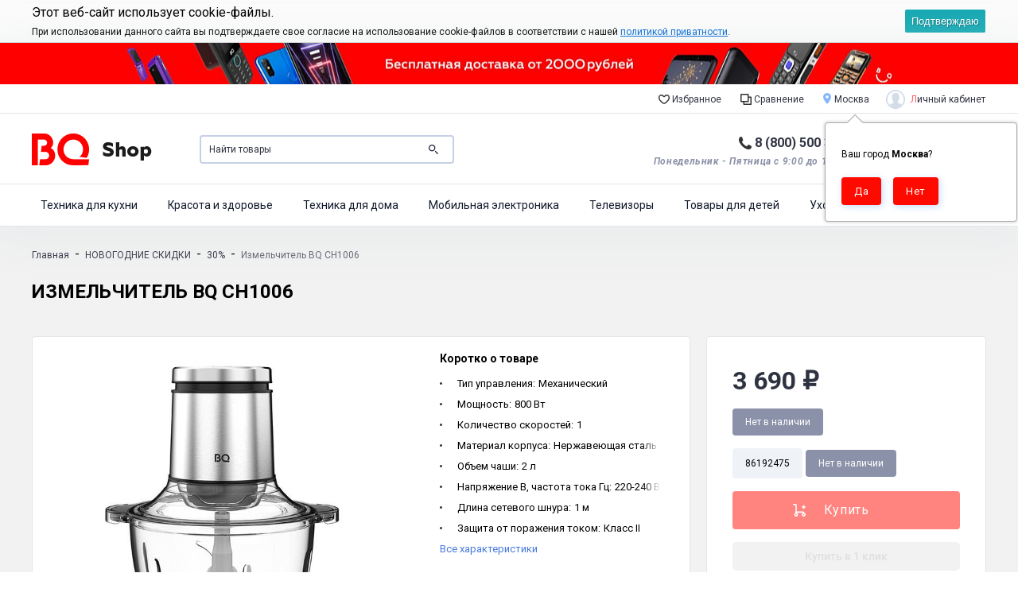

--- FILE ---
content_type: text/html; charset=utf-8
request_url: https://shop.bq.ru/mbt/osyenniy-tsyenopad/30/izmelchitel-bq-ch1006/
body_size: 28285
content:
<!DOCTYPE html>



<html class="color_scheme_boomerang font_family_google_roboto" lang="ru">

<head>
    
    <meta http-equiv="Content-Type" content="text/html; charset=utf-8"/>
    <meta name="viewport" content="width=device-width, initial-scale=1" />
    <meta http-equiv="x-ua-compatible" content="IE=edge">
    <meta name="wa-expert-hash" content="ed885d2233722b2b965055d67c1b56830d5409" />
    <meta name="cmsmagazine" content="0c181d308a526af5c43cfb3197ce59f6" />
    <meta name="google-site-verification" content="_E3lfv58EQUdpfptxzk-jnvbO4bIhLyVoFUy4jDe6fs" />
    
    <title>Измельчитель BQ CH1006 купить в интернет-магазине Официальный интернет-магазин BQ</title>
    <meta name="Keywords" content="Измельчитель BQ CH1006" />
    <meta name="Description" content="Официальный интернет - магазин бренда BQ. Большой выбор бытовой техники для кухни, дома, персонального ухода, телевизоров, мобильной электроники и акустики. Доставка по России" />

        <link rel="shortcut icon" href="/favicon.ico"/>
            <!-- rss -->
                <link rel="alternate" type="application/rss+xml" title="Официальный интернет-магазин BQ" href="https://shop.bq.ru/action/rss/">    
    <!-- css -->
    <link href="/wa-data/public/site/themes/boomerang/boo.css?v1.0.3.1365" rel="stylesheet" type="text/css"/>
    <link href="/wa-content/font/ruble/arial/fontface.css" rel="stylesheet" type="text/css">    <link href="/wa-apps/shop/plugins/productsets/css/frontend.min.css?2.6.0" rel="stylesheet">
 
                                                    <link href='https://fonts.googleapis.com/css?family=Roboto:400,700,700italic,400italic&subset=latin,cyrillic' rel='stylesheet' type='text/css'>
    
    <!-- js -->
    <script src="/wa-content/js/jquery/jquery-1.11.1.min.js" ></script>
    <script src="/wa-content/js/jquery/jquery-migrate-1.2.1.min.js"></script>
    <script src="/wa-data/public/site/themes/boomerang/boo.js?v1.0.3.1365"></script>


    <script src="/wa-apps/shop/plugins/flexdiscount/js/flexdiscountFrontend.min.js?4.45.1"></script>
<script src="/wa-apps/shop/plugins/productsets/js/frontend.min.js?2.6.0"></script>
 


    <!-- shop app css -->
<link href="/wa-data/public/shop/themes/boomerang/boo.shop.css?v1.0.3.1365" rel="stylesheet" type="text/css">

<!-- js -->

<script src="/wa-content/js/jquery-plugins/jquery.cookie.js?v3.4.1"></script>
<script src="/wa-data/public/shop/themes/boomerang/boo.shop.js?v1.0.3.1365"></script>




<!-- plugin hook: 'frontend_head' -->

<style>i.icon16-flexdiscount.loading{background-image:url(https://shop.bq.ru/wa-apps/shop/plugins/flexdiscount/img/loading16.gif)}i.flexdiscount-big-loading{background:url(https://shop.bq.ru/wa-apps/shop/plugins/flexdiscount/img/loading.gif) no-repeat}.fl-is-loading > * { opacity: 0.3; }.fl-is-loading { position:relative }.fl-is-loading:after{ position:absolute; top:0;left:0;content:"";width:100%;height:100%; background:url(https://shop.bq.ru/wa-apps/shop/plugins/flexdiscount/img/loader2.gif) center center no-repeat}.fl-loader-2:after{ position:absolute; top:0;left:0;content:"";width:100%;height:100%; background:url(/wa-content/img/loading16.gif) center center no-repeat}i.icon16-flexdiscount{background-repeat:no-repeat;height:16px;width:16px;display:inline-block;text-indent:-9999px;text-decoration:none!important;vertical-align:top;margin:-.1em .25em 0 0}i.flexdiscount-big-loading{display:inline-block;width:32px;height:32px;margin:15px 0}.flexdiscount-coup-del-block,.flexdiscount-loader{display:none}.align-center{text-align:center}.flexdiscount-coup-result,.flexdiscount-form,.flexdiscount-price-block,.flexdiscount-user-affiliate,.flexdiscount-user-discounts{margin:10px 0}.flexdiscount-coup-result{color:green}.flexdiscount-coup-result.flexdiscount-error{color:red}.flexdiscount-max-affiliate,.flexdiscount-max-discount{font-size:1.5em;color:#c03;font-weight:600}.flexdiscount-coupon-delete:before{content:'x';padding:5px;-webkit-border-radius:50%;-moz-border-radius:50%;border-radius:50%;border:2px solid red;width:.5em;height:.5em;display:inline-block;text-align:center;line-height:.5em;margin-right:5px;font-size:1.3em;color:red;font-weight:700;vertical-align:middle}.flexdiscount-price-block{display:inline-block}.flexdiscount-product-discount{display:table}.flexdiscount-my-content>div{padding:10px}.flexdiscount-discounts-affiliate{color:#c03;background:#fff4b4;padding:5px 10px;border-radius:20px}/***********************
 *
 * ru: Блок Доступных скидок и бонусов
 * en: Available discount and bonuses
 *
************************/

/**
* Обертка
* Wrap
*/
.flexdiscount-available-discount { }
/**
* Блок вывода Доступных скидок и бонусов
* Available discount and bonuses
*/
.flexdiscount-alldiscounts { clear: none; background-color: #FFFFFF; border: 1px solid #DDDDDD; -webkit-border-radius: 4px; -moz-border-radius: 4px; border-radius: 4px; margin: 10px 0; }
/**
* Шапка
* Header block
*/
.flexdiscount-alldiscounts-heading { background: #fff4b4; text-transform: uppercase; -webkit-border-top-left-radius: 3px; -moz-border-top-left-radius: 3px; border-top-left-radius: 3px; -webkit-border-top-right-radius: 3px; -moz-border-top-right-radius: 3px; border-top-right-radius: 3px; padding: 10px 15px;}
/**
* Заголовок шапки
* Header text
*/
.flexdiscount-alldiscounts-heading .h3 { font-size: 14px; margin: 0; padding: 0; color: #444;}
/**
* Внутренний отступ основной части
* Padding of the block body
*/
.flexdiscount-alldiscounts-body, .flexdiscount-alldiscounts .flexdiscount-body { padding: 15px; }
/*
* Ширина таблицы
* Width table
*/
.flexdiscount-alldiscounts table { width: 100%; }
/*
* Внешний отступ неупорядоченных списков
* Margin of unordered lists
*/
.flexdiscount-alldiscounts ul { margin: 0; }
/*
* Стили таблицы
* Table styles
*/
.flexdiscount-alldiscounts .flexdiscount-table { border-left: 1px solid #000; border-top: 1px solid #000; width: 100%; margin: 0; }
/*
* Стили заголовков и ячеек таблицы
* Table cells styles
*/
.flexdiscount-alldiscounts .flexdiscount-table td, .flexdiscount-alldiscounts .flexdiscount-table th { color: #000; border: 1px solid #000; padding: 5px; }
.fl-discount-skus { margin-bottom: 10px; }
tr.fl-discount-skus td { padding: 10px 5px; }

/***********************
 *
 * ru: Блок Действующих скидок и бонусов
 * en: Product active discounts and bonuses
 *
************************/

/**
* Обертка
* Wrap
*/
.flexdiscount-product-discount { display: table; }
/**
* Блок вывода Действующих скидок и бонусов
* Product active discounts and bonuses block
*/
.flexdiscount-pd-block { background-color: #FFFFFF; border: 1px solid #DDDDDD; -webkit-border-radius: 4px; -moz-border-radius: 4px; border-radius: 4px; margin: 10px 0; }
/**
* Шапка
* Header block
*/
.flexdiscount-pd-block .flexdiscount-heading, #yourshop .flexdiscount-pd-block .flexdiscount-heading { background: #163bdb; text-transform: uppercase; border-color: #DDDDDD; color: #333333; -webkit-border-top-left-radius: 3px; -moz-border-top-left-radius: 3px; border-top-left-radius: 3px; -webkit-border-top-right-radius: 3px; -moz-border-top-right-radius: 3px; border-top-right-radius: 3px; padding: 10px 15px;}
/**
* Заголовок шапки
* Header text
*/
.flexdiscount-pd-block .flexdiscount-heading .h3 { font-size: 14px; margin: 0; padding: 0; color: #fff;}
/**
* Внутренний отступ основной части
* Padding of the block body
*/
.flexdiscount-pd-block .flexdiscount-body { padding: 15px; }
/*
* Внешний отступ неупорядоченных списков
* Margin of unordered lists
*/
.flexdiscount-pd-block ul { margin: 0; }
/*
* Стили таблицы
* Table styles
*/
.flexdiscount-pd-block .flexdiscount-table { border-left: 1px solid #000; border-top: 1px solid #000; width: 100%; margin: 0; }
/*
* Стили заголовков и ячеек таблицы
* Table cells styles
*/
.flexdiscount-pd-block .flexdiscount-table td, .flexdiscount-pd-block .flexdiscount-table th { color: #000; border: 1px solid #000; padding: 5px; }

/***********************
 *
 * ru: Активные скидок и бонусов
 * en: Active discounts and bonuses block
 *
************************/

/**
* Обертка
* Wrap
*/
.flexdiscount-user-discounts { }
/**
* Блок вывода активных скидок и бонусов
* Active discounts and bonuses block
*/
.flexdiscount-discounts { clear: both; overflow: hidden; background-color: #FFFFFF; border: 1px solid #ddd; margin: 10px 0; }
/**
* Шапка
* Header block
*/
.flexdiscount-discounts-heading { background: #eee; text-transform: uppercase; color: #333333; padding: 10px 15px; }
/**
* Заголовок шапки
* Header text
*/
.flexdiscount-discounts-heading .h3 { font-size: 14px; margin: 0; color: #444; }
/**
* Внутренний отступ основной части
* Padding of the block body
*/
.flexdiscount-discounts-body { padding: 0; }
/*
* Ширина таблицы
* Width table
*/
.flexdiscount-discounts table { width: 100%; }
/*
* Стили неупорядоченных списков
* Styles of unordered lists
*/
.flexdiscount-discounts-body ul { list-style: none; padding: 0; margin: 0; }
.flexdiscount-discounts-body li { padding: 10px 15px; background-color: #fefce3; margin: 5px 0; }
/*
* Стили для размера скидки
* Styles for discount
*/
.flexdiscount-discounts-price { color: #e8385c; display: inline-block; }

/***********************
 *
 * ru: Дополнительная форма ввода купонов
 * en: Additional coupon form
 *
************************/

/*
* Цвет сообщения о успешно введенном купоне
* Message color about successfully entered coupon
*/
.flexdiscount-coup-result { color: green; }
/*
* Цвет сообщения о неверно введенном купоне
* Message color about incorrectly entered coupon
*/
.flexdiscount-coup-result.flexdiscount-error { color: #ff0000; }
/**
* Крестик удаления купона
* Delete coupon cross
*/
.flexdiscount-coupon-delete:before { content: 'x'; padding: 5px; -webkit-border-radius: 50%; -moz-border-radius: 50%; border-radius: 50%; border: 2px solid #ff0000; width: .5em; height: .5em; display: inline-block; text-align: center; line-height: .5em; margin-right: 5px; font-size: 1.3em; color: #ff0000; font-weight: bold; vertical-align: middle; }

/***********************
 *
 * ru: Блок правил запрета
 * en: Deny discounts block
 *
************************/

/**
* Обертка
* Wrap
*/
.flexdiscount-deny-discount { }
/**
* Блок вывода правил запрета
* Deny discounts block
*/
.flexdiscount-denydiscounts { clear: none; background-color: #FFFFFF; border: 1px solid #DDDDDD; -webkit-border-radius: 4px; -moz-border-radius: 4px; border-radius: 4px; margin: 10px 0; }
/**
* Шапка
* Header block
*/
.flexdiscount-denydiscounts-heading { background: #ff0000; text-transform: uppercase; -webkit-border-top-left-radius: 3px; -moz-border-top-left-radius: 3px; border-top-left-radius: 3px; -webkit-border-top-right-radius: 3px; -moz-border-top-right-radius: 3px; border-top-right-radius: 3px; padding: 10px 15px;}
/**
* Заголовок шапки
* Header text
*/
.flexdiscount-denydiscounts-heading .h3 { font-size: 14px; margin: 0; padding: 0; color: #fff;}
/**
* Внутренний отступ основной части
* Padding of the block body
*/
.flexdiscount-denydiscounts-body, .flexdiscount-denydiscounts .flexdiscount-body { padding: 15px; }
/*
* Ширина таблицы
* Width table
*/
.flexdiscount-denydiscounts table { width: 100%; }
/*
* Внешний отступ неупорядоченных списков
* Margin of unordered lists
*/
.flexdiscount-denydiscounts ul { margin: 0; }
/*
* Стили таблицы
* Table styles
*/
.flexdiscount-denydiscounts .flexdiscount-table { border-left: 1px solid #000; border-top: 1px solid #000; width: 100%; margin: 0; }
/*
* Стили заголовков и ячеек таблицы
* Table cells styles
*/
.flexdiscount-denydiscounts .flexdiscount-table td, .flexdiscount-denydiscounts .flexdiscount-table th { color: #000; border: 1px solid #000; padding: 5px; }

/***********************
 *
 * ru: Блок цены со скидкой
 * en: Block of price with discount
 *
************************/

/*
* Обертка
* Wrap
*/
.flexdiscount-price-block { display: inline-block; }

/***********************
 *
 * ru: Скидки в личном кабинете
 * en: Discounts in customer account
 *
************************/

/*
* Обертка
* Wrap
*/
.flexdiscount-my-content > div { padding: 10px; }

/***********************
 *
 * ru: Остальные стили
 * en: Other styles
 *
************************/

/*
* Бонусы
* Bonuses
*/
.flexdiscount-discounts-affiliate { color: #c03; background: #fff4b4; padding: 5px 10px; border-radius: 20px; }
/**
* Максимальное значение скидок и бонусов в блоках Доступных и Действующих скидок
* Maximum value of discount and bonuses in Available discounts block and Product discounts block
*/
.flexdiscount-max-discount, .flexdiscount-max-affiliate { font-size: 1.3em; color: #c03; font-weight: 600; }</style><script>$(function() {$.flexdiscountFrontend = new FlexdiscountPluginFrontend({urls: {couponAddUrl: '/mbt/flexdiscount/couponAdd/',updateDiscountUrl: '/mbt/flexdiscount/update/',refreshCartUrl: '/mbt/flexdiscount/cartUpdate/',deleteUrl: '/mbt/flexdiscount/couponDelete/',cartSaveUrl: {shop: '/mbt/cart/save/',plugin: '/mbt/my/'},cartDeleteUrl: {shop: '/mbt/cart/delete/',plugin: '/mbt/my/'},cartAddUrl: {shop: '/mbt/cart/add/',plugin: '/mbt/my/'}},updateInfoblocks: 0,hideDefaultAffiliateBlock: '',ss8forceUpdate: '0',addAffiliateBlock: 0,loaderType: 'loader1',locale: 'ru_RU',settings: {"enable_frontend_cart_hook":1},ss8UpdateAfterPayment: 0,shopVersion: '11.1.0.1032'});});</script><script>(function ($) {$(function ($) {$.productsets.init({PLUGIN_URL: '/wa-apps/shop/plugins/productsets/',urls: {"buy":"\/mbt\/productsets\/buy\/","load":"\/mbt\/productsets\/load\/","getProductSkus":"\/mbt\/productsets\/getProductSkus\/","cartPage":"\/mbt\/cart\/"},currency: {"code":"RUB","sign":"\u0440\u0443\u0431.","sign_html":"<span class=\"ruble\">\u20bd<\/span>","sign_position":1,"sign_delim":" ","decimal_point":",","frac_digits":"2","thousands_sep":" "},attr: {sliderArrow: 'data-productsets-bsa',sliderWrapArrow: 'data-productsets-bsab',skusPopupBundleBlock: 'data-productsets-spbb',skusPopupBundleHeader: 'data-productsets-sphb',skusPopupBundleClose: 'data-productsets-spclb',skusPopupBundleContent: 'data-productsets-spcb',skusPopupUserBundleBlock: 'data-productsets-spbu',skusPopupUserBundleClose: 'data-productsets-spclu',skusPopupUserBundleHeader: 'data-productsets-sphu',skusPopupUserBundleContent: 'data-productsets-spcu',successPopupBundleBlock: 'data-productsets-sucpbb',successPopupContentBundle: 'data-productsets-sucpcb',successPopupTickBundle: 'data-productsets-sucptb',successPopupLinkBundle: 'data-productsets-sucplb',successPopupButtonBundle: 'data-productsets-sucpbutb',successPopupCloseBundle: 'data-productsets-sucpclb',successPopupCloseUserBundle: 'data-productsets-sucpclu',successPopupButtonUserBundle: 'data-productsets-sucpbutu',successPopupLinkUserBundle: 'data-productsets-sucplu',successPopupTickUserBundle: 'data-productsets-sucptu',successPopupContentUserBundle: 'data-productsets-sucpcu',successPopupUserBundleBlock: 'data-productsets-sucpbu'},localeStrings: {"":"project-id-version: shop/plugins/productsets\npot-creation-date: 2020-01-28T19:00:32.705Z\nlast-translator: shop/plugins/productsets\nlanguage-team: shop/plugins/productsets\nmime-version: 1.0\ncontent-type: text/plain; charset=utf-8\ncontent-transfer-encoding: 8bit\nplural-forms: nplurals=3; plural=((((n%10)==1)&&((n%100)!=11))?(0):(((((n%10)>=2)&&((n%10)<=4))&&(((n%100)<10)||((n%100)>=20)))?(1):2));\n","The set is empty":"Набор пустой","Something wrong!":"Что-то пошло не так!","Products has been successfully added to the cart":"Товары были успешно добавлены в корзину","Continue shopping":"Продолжить покупки","Proceed to checkout":"Оформить заказ","Select product sku":"Выбрать вариант товара","1 product":["{n} товар","{n} товара","{n} товаров"],"This product is already selected":"Товар уже выбран","Product with the selected option combination is not available for purchase":"Товар с выбранными характеристиками не доступен для заказа","Minimal quantity of products is":"Минимальное количество товаров","Maximal quantity of products is":"Максимальное количество товаров","Select another product":"Выберите другой товар","delete":"удалить"}
,locale: "ru_RU"})});})(jQuery)</script>
    <link href="/wa-data/public/shop/plugins/pnotice/css/pnotice.css?v1.4.3-7816618680" rel="stylesheet" />
    <script src="/wa-data/public/shop/plugins/pnotice/js/pnotice.js?v1.4.3-7816618680"></script><link href='/wa-apps/shop/plugins/cityselect/css/suggestions.20.min.css?v=2.0.4' rel='stylesheet'><script src='/wa-apps/shop/plugins/cityselect/js/jquery.suggestions.20.min.js?v2.0.4'></script><link href='/wa-apps/shop/plugins/cityselect/css/frontend.min.css?v=2.0.4' rel='stylesheet'><script src='/wa-apps/shop/plugins/cityselect/js/frontend.min.js?v=2.0.4'></script><script>function init_shop_cityselect(){
shop_cityselect.location={"country":"rus","city":"\u041c\u043e\u0441\u043a\u0432\u0430","region":"77","zip":"101000","constraints_street":"","need_detect":true};
shop_cityselect.route_params={"app":"shop","_name":"\u041e\u0444\u0438\u0446\u0438\u0430\u043b\u044c\u043d\u044b\u0439 \u0438\u043d\u0442\u0435\u0440\u043d\u0435\u0442-\u043c\u0430\u0433\u0430\u0437\u0438\u043d BQ","theme":"boomerang","theme_mobile":"boomerang","checkout_version":"1","locale":"ru_RU","title":"\u041e\u0444\u0438\u0446\u0438\u0430\u043b\u044c\u043d\u044b\u0439 \u0438\u043d\u0442\u0435\u0440\u043d\u0435\u0442-\u043c\u0430\u0433\u0430\u0437\u0438\u043d BQ","meta_keywords":"bq, bqs bq-mobile, \u0438\u043d\u0442\u0435\u0440\u043d\u0435\u0442-\u043c\u0430\u0433\u0430\u0437\u0438\u043d bq, \u043a\u0443\u043f\u0438\u0442\u044c \u0441\u043c\u0430\u0440\u0442\u0444\u043e\u043d bq, \u043e\u0444\u0438\u0446\u0438\u0430\u043b\u044c\u043d\u044b\u0439 \u043c\u0430\u0433\u0430\u0437\u0438\u043d BQ, bq-strike, bq magic, bq slim, bq element","meta_description":"","og_title":"","og_image":"","og_video":"","og_description":"","og_type":"","og_url":"","url_type":"2","products_per_page":"","type_id":["14","2","8","10","13","15","16","17","18","19","27","28","30","31","32","33","36","37","38","39","40","41","42","44","47","48","50","51",53,55,56,58,64,63,67,70,72,73,76,78],"currency":"RUB","public_stocks":"0","drop_out_of_stock":"1","payment_id":["36","2","20","38","31","34"],"shipping_id":["21","22","52","53","64","66"],"checkout_storefront_id":"e55072895f55b50a4461ceb3723a3b8a","category_url":"osyenniy-tsyenopad\/30","product_url":"izmelchitel-bq-ch1006","module":"frontend","action":"product","cityselect__url":"osyenniy-tsyenopad\/30\/izmelchitel-bq-ch1006\/"};
shop_cityselect.countries=[];
shop_cityselect.iso2to3={"RU":"rus"};
shop_cityselect.language='ru';
shop_cityselect.init('0df14e62ba295e8201de14211ff52b83d59fd88c','/mbt/','/wa-apps/shop/plugins/cityselect/js/fancybox/','city','auto',0,1,0);
        } if (typeof shop_cityselect !== 'undefined') { init_shop_cityselect() } else { $(document).ready(function () { init_shop_cityselect() }) }</script>    <link rel="stylesheet" href="/wa-apps/shop/plugins/buy1click/assets/frontend.bundle.css?v=1.29.7" />
    <link rel="stylesheet" href="/wa-apps/shop/plugins/buy1click/css/buy1click.css?v=1.29.7" />
    <link rel="stylesheet" href="/wa-apps/shop/plugins/buy1click/css/style_shop.bq.ru_mbt__.css?v=1.29.7" />
    <script>
        window.shop_buy1click_config = {"wa_url":"\/","form_url":"\/mbt\/buy1click\/form\/","update_form_url":"\/mbt\/buy1click\/update_state\/","send_form_url":"\/mbt\/buy1click\/send_form\/","ping_form_url":"\/mbt\/buy1click\/ping_form\/","close_form_url":"\/mbt\/buy1click\/close\/","send_channel_address_url":"\/mbt\/buy1click\/request_channel_code\/","send_channel_code_url":"\/mbt\/buy1click\/validate_channel_code\/","is_increase_plugin_enabled":false};
    </script>
    <script src="/wa-apps/shop/plugins/buy1click/assets/frontend.bundle.js?v=1.29.7" defer></script>
    <script src="/wa-apps/shop/plugins/buy1click/js/buy1click.js?v=1.29.7" defer></script>
<script type="text/javascript" src="/mbt/dp-plugin/config/?v1.22.0"></script><script type="application/ld+json">
{"@context":"http:\/\/schema.org","@type":"BreadcrumbList","itemListElement":[{"@type":"ListItem","position":1,"item":{"@id":"\/mbt\/","name":"\u041e\u0444\u0438\u0446\u0438\u0430\u043b\u044c\u043d\u044b\u0439 \u0438\u043d\u0442\u0435\u0440\u043d\u0435\u0442-\u043c\u0430\u0433\u0430\u0437\u0438\u043d BQ"}},{"@type":"ListItem","position":2,"item":{"@id":"\/mbt\/osyenniy-tsyenopad\/","name":"\u041d\u041e\u0412\u041e\u0413\u041e\u0414\u041d\u0418\u0415 \u0421\u041a\u0418\u0414\u041a\u0418"}},{"@type":"ListItem","position":3,"item":{"@id":"\/mbt\/osyenniy-tsyenopad\/30\/","name":"30%"}},{"@type":"ListItem","position":4,"item":{"@id":"\/izmelchitel-bq-ch1006\/","name":"\u0418\u0437\u043c\u0435\u043b\u044c\u0447\u0438\u0442\u0435\u043b\u044c BQ CH1006"}}]}
</script>

<script type="application/ld+json">
{"@context":"http:\/\/schema.org\/","@type":"Product","name":"\u0418\u0437\u043c\u0435\u043b\u044c\u0447\u0438\u0442\u0435\u043b\u044c BQ CH1006","image":"https:\/\/shop.bq.ru\/wa-data\/public\/shop\/products\/30\/24\/2430\/images\/7990\/7990.750x0.jpg","description":"","sku":"86192475","offers":{"@type":"AggregateOffer","lowPrice":"3690","highPrice":"3690","offerCount":"1","priceCurrency":"RUB","offers":[{"@type":"Offer","priceCurrency":"RUB","price":"3690","availability":"http:\/\/schema.org\/OutOfStock"}]}}
</script>




<link href="/wa-data/public/shop/themes/boomerang/jquerycountdowntimer/css/jquery.countdownTimer.css" rel="stylesheet" type="text/css">
<script src="/wa-data/public/shop/themes/boomerang/jquerycountdowntimer/jquery.countdownTimer.min.js?v=3.4.1"></script>



    <meta property="og:type" content="website">
<meta property="og:title" content="Измельчитель BQ CH1006 купить в интернет-магазине Официальный интернет-магазин BQ">
<meta property="og:image" content="https://shop.bq.ru/wa-data/public/shop/products/30/24/2430/images/7990/7990.750x0.jpg">
<meta property="og:url" content="https://shop.bq.ru/mbt/osyenniy-tsyenopad/30/izmelchitel-bq-ch1006/">
<meta property="product:price:amount" content="3690">
<meta property="product:price:currency" content="RUB">
<meta property="og:description" content="Официальный интернет - магазин бренда BQ. Большой выбор бытовой техники для кухни, дома, персонального ухода, телевизоров, мобильной электроники и акустики. Доставка по России">
<!-- Yandex.Metrika counter -->
<script type="text/javascript" >
   (function(m,e,t,r,i,k,a){m[i]=m[i]||function(){(m[i].a=m[i].a||[]).push(arguments)};
   m[i].l=1*new Date();k=e.createElement(t),a=e.getElementsByTagName(t)[0],k.async=1,k.src=r,a.parentNode.insertBefore(k,a)})
   (window, document, "script", "https://mc.yandex.ru/metrika/tag.js", "ym");

   ym(47075361, "init", {
        clickmap:true,
        trackLinks:true,
        accurateTrackBounce:true,
        webvisor:true,
        trackHash:true,
        ecommerce:"dataLayer"
   });
</script>
<!-- /Yandex.Metrika counter --> 

    <!-- custom colors -->
    <style>
                                                                                                                    footer.globalfooter{ background: #505050; }
            .hint.footer-note{ background: rgba(255,255,255,0.2); }
            footer.globalfooter .appfooter .container{ border-top: 1px solid rgba(255,255,255,0.2); }
                            footer.globalfooter .footer-block a.h4{ color: #fff !important; }
            .hint.footer-note,
            .currency-toggle select,
            footer.globalfooter .poweredby,
            .appfooter .copyright{ color: #fff; }
            .currency-toggle i svg{ fill: #fff; }
                            footer.globalfooter .footer-block a,
            footer.globalfooter .footer-block a:visited{ color: #B4D1DF; }
            .appfooter .copyright a,
            footer.globalfooter .poweredby a{ color: #B4D1DF; }
            footer.globalfooter .phone-wrap a{ color: #B4D1DF; }
            footer.globalfooter .footer-block a:hover{ color: var(--red-color);}
                                                                            .slider .home-carousel.withfig li .image .img-circles .c1{ background: #F9AD01; }
            .slider .home-carousel.withfig li .image .img-circles .c2{ background: #F9AD01; }
            .slider .home-carousel.withfig li .image .img-circles .c3{ background: #F9AD01; }
                            .slider .container{ background: #deddf6; }
                            .slider .container{ background: #deddf6; background-image: linear-gradient(to right top, #deddf6,#f8f9ff);}
                            .owl-carousel.home-carousel.product-slider.withfig li .inner .li-misc .h3{ color: #100f50; }
            .owl-carousel.home-carousel.product-slider.withfig li .inner .li-misc{ color: #100f50; }
            .owl-carousel.home-carousel.product-slider.withfig li .inner .li-misc .features{ color: #100f50; }
            .slider .home-carousel.withfig li .li-misc .price{ color: #100f50; }
                                                    </style>

    <!--[if lt IE 9]>
    <script>
    document.createElement('header');
    document.createElement('nav');
    document.createElement('section');
    document.createElement('article');
    document.createElement('aside');
    document.createElement('footer');
    document.createElement('figure');
    document.createElement('hgroup');
    document.createElement('menu');
    </script>
    <![endif]-->
    
    <!-- Инициализация vk login -->
    <script async src="//vk.com/js/api/openapi.js?168"></script>
    
</head>
<body class="boo   will-fix">
    
    <div id="site-wrap">
        
        
<div class="side-menu hide-on-desk ">
    <div class="inner">
                <div class="auth-wrap coll-t">
            <!-- user auth -->
            <a class="auth-link">
                <i class="icon24 userpic20 float-left" style="background-image: url('/wa-content/img/userpic96@2x.jpg');"></i> 
                <span>Личный кабинет</span>
            </a>
            <div class="close-btn"></div>
            <ul class="auth">
                                    <li>
                        <a href="/login/" class="not-visited">
                            <i class="login-icon coll-m">
                                <svg fill="#39C58B" version="1.1" viewBox="0 0 14 20" xmlns="http://www.w3.org/2000/svg">
                                <g transform="translate(-183 -420)">
                                <g transform="translate(20 20)">
                                <path d="m170 412c0.552 0 1 0.448 1 1s-0.448 1-1 1-1-0.448-1-1 0.448-1 1-1zm0 4c1.654 0 3-1.346 3-3s-1.346-3-3-3-3 1.346-3 3 1.346 3 3 3zm5 1c0 0.552-0.448 1-1 1h-8c-0.552 0-1-0.448-1-1v-8c0-0.552 0.448-1 1-1h8c0.552 0 1 0.448 1 1v8zm-7-11v-1.868c0-0.798 0.417-1.571 1.133-1.923 1.22-0.6 2.407 0.182 2.761 1.188 0.132 0.375 0.514 0.603 0.911 0.603 0.68 0 1.188-0.678 0.944-1.313-0.697-1.819-2.754-3.23-4.969-2.483-1.708 0.576-2.78 2.282-2.78 4.084v1.712c-1.657 0-3 1.343-3 3v8c0 1.657 1.343 3 3 3h8c1.657 0 3-1.343 3-3v-8c0-1.657-1.343-3-3-3h-6z"/>
                                </g>
                                </g>
                                </svg>

                            </i>
                            Вход
                        </a>
                    </li>
                    <li>
                        <a href="/signup/" class="not-visited">
                            <i class="reg-icon coll-m">
                                <svg fill="#4886FF" version="1.1" viewBox="0 0 20 20" xmlns="http://www.w3.org/2000/svg">
                                <g transform="translate(-180 -20)">
                                <g transform="translate(20 20)">
                                <path d="m166.67 5.726l-4e-3 3e-3c-0.403 0.375-0.425 1.006-0.049 1.408l0.957 1.021c0.299 0.32 0.072 0.842-0.365 0.842h-6.212c-0.553 0-1 0.448-1 1s0.447 1 1 1h6.197c0.44 0 0.665 0.527 0.361 0.845l-0.928 0.974c-0.382 0.399-0.364 1.033 0.039 1.41 0.399 0.374 1.026 0.355 1.402-0.043l2.689-2.848c0.73-0.774 0.727-1.984-7e-3 -2.753l-2.686-2.816c-0.375-0.393-0.996-0.412-1.394-0.043m11.549-5.726h-6.445c-0.977 0-1.777 0.68-1.777 2.111v0.896c0 0.548 0.444 0.993 0.993 0.993h0.013c0.549 0 0.994-0.445 0.994-0.993v-0.014c0-0.548 0.444-0.993 0.993-0.993h4.013c0.549 0 0.994 0.445 0.994 0.993v14.014c0 0.548-0.445 0.993-0.994 0.993h-4.013c-0.549 0-0.993-0.445-0.993-0.993v-0.014c0-0.548-0.445-0.993-0.994-0.993h-0.013c-0.549 0-0.993 0.445-0.993 0.993v1.118c0 1.182 0.847 1.889 1.777 1.889h6.445c0.982 0 1.778-0.796 1.778-1.778v-0.111-16.333c0-0.982-0.796-1.778-1.778-1.778"/>
                                </g>
                                </g>
                                </svg>

                            </i>
                            Регистрация
                        </a>
                    </li>
                                <li>
                                        <!-- cart -->
                                                            <div class="cart empty">
                         <a href="/mbt/cart/" class="cart-summary">
                             <i class="cart-icon coll-m">
                                 <svg width="16px" height="16px" viewBox="0 0 16 16" version="1.1" xmlns="http://www.w3.org/2000/svg" xmlns:xlink="http://www.w3.org/1999/xlink" fill="#FF5C67">
                                <g transform="translate(-874.000000, -61.000000)">
                                <g>
                                <g id="mid-header3" transform="translate(0.000000, 49.000000)">
                                <g id="cart-wrap3" transform="translate(874.000000, 12.000000)">
                                <path d="M16,0 L11.2,0 L11.2,9.6 L3.2,9.6 L3.2,4.8 L8,4.8 L8,3.2 L1.6,3.2 L1.6,11.3472 C0.6696,11.6776 0,12.5568 0,13.6 C0,14.9256 1.0744,16 2.4,16 C3.7256,16 4.8,14.9256 4.8,13.6 C4.8,12.5568 4.1304,11.6776 3.2,11.3472 L3.2,11.2 L11.2,11.2 L11.2,11.3472 C10.2696,11.6776 9.6,12.5568 9.6,13.6 C9.6,14.9256 10.6744,16 12,16 C13.3256,16 14.4,14.9256 14.4,13.6 C14.4,12.5568 13.7304,11.6776 12.8,11.3472 L12.8,1.6 L16,1.6 L16,0 Z M2.4,12.7608 L2.664,12.8544 C2.9312,12.9496 3.2,13.2168 3.2,13.6 C3.2,14.0408 2.8408,14.4 2.4,14.4 C1.9592,14.4 1.6,14.0408 1.6,13.6 C1.6,13.2168 1.8688,12.9496 2.136,12.8544 L2.4,12.7608 L2.4,12.7608 Z M12,12.7608 L12.264,12.8544 C12.5312,12.9496 12.8,13.2168 12.8,13.6 C12.8,14.0408 12.4408,14.4 12,14.4 C11.5592,14.4 11.2,14.0408 11.2,13.6 C11.2,13.2168 11.4688,12.9496 11.736,12.8544 L12,12.7608 L12,12.7608 Z" transform="translate(8.000000, 8.000000) scale(-1, 1) translate(-8.000000, -8.000000) "></path>
                                </g>
                                </g>
                                </g>
                                </g>
                                </svg>
                             </i>
                             <div class="cart-total-wrap coll-m">
                                    <div class="cart-prod coll-m">Корзина</div>
                             </div>
                             <span  class="cart-count coll-m">0</span>
                         </a>
                    </div>
                                    </li>
                                                <li>
                    <a href="/mbt/compare/">
                        <i class="compare-icon coll-m">
                            <svg version="1.1" viewBox="0 0 16 16" xmlns="http://www.w3.org/2000/svg" fill="#4886FF">
                            <g transform="translate(-657 -10)" >
                            <g transform="translate(0 6)">
                            <g transform="translate(657 4)">
                            <path d="m14.4 13.809c0 0.44-0.3064 0.5912-0.7464 0.5912h-7.2c-0.44 0-0.8536-0.1512-0.8536-0.5912v-1.8088h5.2536c0.6624 0 1.1464-0.3288 1.1464-0.9912v-5.4088h1.6536c0.4416 0 0.7464 0.5672 0.7464 1.0088v7.2zm-11.946-3.4088c-0.44 0-0.8536-0.1512-0.8536-0.5912v-7.2c0-0.4416 0.4112-1.0088 0.8536-1.0088h7.2c0.4416 0 0.7464 0.5672 0.7464 1.0088v7.2c0 0.44-0.3064 0.5912-0.7464 0.5912h-7.2zm12.4-6.4h-2.8536v-2.5912c0-0.6624-0.484-1.4088-1.1464-1.4088h-9.6c-0.66 0-1.2536 0.7488-1.2536 1.4088v9.6c0 0.66 0.5936 0.9912 1.2536 0.9912h2.7464v3.0088c0 0.66 0.5936 0.9912 1.2536 0.9912h9.6c0.6624 0 1.1464-0.3288 1.1464-0.9912v-9.6c0-0.6624-0.484-1.4088-1.1464-1.4088z"/>
                            </g>
                            </g>
                            </g>
                            </svg>
                        </i>
                        Сравнение
                    </a>
                </li>
                                                <li>
                    <a href="https://shop.bq.ru/search/?get=favorites" rel="nofollow">
                        <i class="fav-icon coll-m">
                            <svg version="1.1" viewBox="0 0 16 13" xmlns="http://www.w3.org/2000/svg" fill="#4886FF">
                            <g transform="translate(-770 -12)">
                            <g transform="translate(0 6)">
                            <g transform="translate(770 6)">
                            <path d="m9.5943 10.679c-0.43839 0.37265-1.0016 0.57816-1.5863 0.57816-0.58398 0-1.1488-0.20472-1.6047-0.58936-2.8751-2.4222-4.7054-3.7073-4.8006-6.343-0.099997-2.7893 2.9559-3.8088 4.8294-1.517 0.37919 0.46301 0.94877 0.7285 1.5631 0.7285 0.61998 0 1.1936-0.26869 1.5735-0.7373 1.8327-2.2551 4.9702-1.2947 4.827 1.6073-0.128 2.5813-2.0287 3.9144-4.8014 6.2726m-1.2848-8.8308c-0.078397 0.096761-0.19679 0.14554-0.31439 0.14554-0.1152 0-0.22959-0.047181-0.30639-0.14074-2.8343-3.4666-7.8389-1.7401-7.6853 2.5254 0.1224 3.3946 2.5287 5.0771 5.3622 7.4642 0.75757 0.63814 1.6999 0.95721 2.6423 0.95721 0.94477 0 1.8887-0.32067 2.6447-0.96361 2.8023-2.3838 5.1782-4.0551 5.3406-7.357 0.21599-4.3606-4.8566-6.1119-7.6837-2.6309"/>
                            </g>
                            </g>
                            </g>
                            </svg>
                        </i>
                        Избранное
                    </a>
                </li>
                                                            </ul>
        </div>
                            <div class="departments">
                <ul class="menu-v popcats"><li class="collapsible"><a href="/mbt/tekhnika-dlya-kukhni/" title="Техника для кухни">Техника для кухни</a><i></i><ul class="menu-v"><li><a href="/mbt/tekhnika-dlya-kukhni/ovoshcherezka/" title="Овощерезка">Овощерезка</a><i></i></li><li><a href="/mbt/tekhnika-dlya-kukhni/aerogrili/" title="Аэрогрили">Аэрогрили</a><i></i></li><li><a href="/mbt/tekhnika-dlya-kukhni/kofeynye-stantsii/" title="Кофейные станции">Кофейные станции</a><i></i></li><li><a href="/mbt/tekhnika-dlya-kukhni/kukhonnye-vesy/" title="Кухонные весы">Кухонные весы</a><i></i></li><li><a href="/mbt/tekhnika-dlya-kukhni/sushilki/" title="Сушилки">Сушилки</a><i></i></li><li><a href="/mbt/tekhnika-dlya-kukhni/elektroshashlychnitsy/" title="Электрошашлычницы">Электрошашлычницы</a><i></i></li><li><a href="/mbt/tekhnika-dlya-kukhni/myasorubki/" title="Мясорубки">Мясорубки</a><i></i></li><li><a href="/mbt/tekhnika-dlya-kukhni/grili/" title="Грили">Грили</a><i></i></li><li><a href="/mbt/tekhnika-dlya-kukhni/pribory-dlya-vypechki/" title="Приборы для выпечки">Приборы для выпечки</a><i></i></li><li><a href="/mbt/tekhnika-dlya-kukhni/chayniki/" title="Электрочайники">Электрочайники</a><i></i></li><li><a href="/mbt/tekhnika-dlya-kukhni/mikrovolnovye-pechi/" title="Микроволновые печи">Микроволновые печи</a><i></i></li><li><a href="/mbt/tekhnika-dlya-kukhni/elektricheskie-pechi/" title="Электрические печи">Электрические печи</a><i></i></li><li><a href="/mbt/tekhnika-dlya-kukhni/termopoty/" title="Термопоты">Термопоты</a><i></i></li><li><a href="/mbt/tekhnika-dlya-kukhni/kofevarki/" title="Кофеварки">Кофеварки</a><i></i></li><li><a href="/mbt/tekhnika-dlya-kukhni/vspenivateli-moloka/" title="Вспениватели молока">Вспениватели молока</a><i></i></li><li><a href="/mbt/tekhnika-dlya-kukhni/ruchnye-blendery/" title="Ручные блендеры">Ручные блендеры</a><i></i></li><li><a href="/mbt/tekhnika-dlya-kukhni/sokovyzhimalki/" title="Соковыжималки">Соковыжималки</a><i></i></li><li><a href="/mbt/tekhnika-dlya-kukhni/tostery/" title="Тостеры">Тостеры</a><i></i></li><li><a href="/mbt/tekhnika-dlya-kukhni/kofemolki/" title="Кофемолки">Кофемолки</a><i></i></li><li><a href="/mbt/tekhnika-dlya-kukhni/ruchnye/" title="Ручные миксеры">Ручные миксеры</a><i></i></li><li><a href="/mbt/tekhnika-dlya-kukhni/planetarnye/" title="Планетарные миксеры">Планетарные миксеры</a><i></i></li><li><a href="/mbt/tekhnika-dlya-kukhni/blendery/" title="Спортивные блендеры">Спортивные блендеры</a><i></i></li><li><a href="/mbt/tekhnika-dlya-kukhni/izmelchiteli-choppery/" title="Измельчители (чопперы)">Измельчители (чопперы)</a><i></i></li><li><a href="/mbt/tekhnika-dlya-kukhni/elektroplity_1/" title="Электроплиты">Электроплиты</a><i></i></li><li><a href="/mbt/tekhnika-dlya-kukhni/nozhetochki/" title="Точилки для ножей">Точилки для ножей</a><i></i></li><li><a href="/mbt/tekhnika-dlya-kukhni/statsionarnye-blendery/" title="Стационарные блендеры">Стационарные блендеры</a><i></i></li><li><a href="/mbt/tekhnika-dlya-kukhni/Spartak/" title="Spartak Edition">Spartak Edition</a><i></i></li></ul></li><li class="collapsible"><a href="/mbt/krasota-i-zdorove/" title="Красота и здоровье">Красота и здоровье</a><i></i><ul class="menu-v"><li><a href="/mbt/krasota-i-zdorove/feny/" title="Фены">Фены</a><i></i></li><li><a href="/mbt/krasota-i-zdorove/staylery/" title="Стайлеры">Стайлеры</a><i></i></li><li><a href="/mbt/krasota-i-zdorove/feny-shchetki/" title="Фены-щетки">Фены-щетки</a><i></i></li><li><a href="/mbt/krasota-i-zdorove/shchiptsy-dlya-ukladki/" title="Щипцы для укладки">Щипцы для укладки</a><i></i></li><li><a href="/mbt/krasota-i-zdorove/stayler/" title="Мультистайлеры">Мультистайлеры</a><i></i></li><li><a href="/mbt/krasota-i-zdorove/vypryamiteli/" title="Выпрямители">Выпрямители</a><i></i></li><li><a href="/mbt/krasota-i-zdorove/vesy/" title="Весы">Весы</a><i></i></li><li><a href="/mbt/krasota-i-zdorove/irrigatory/" title="Ирригаторы">Ирригаторы</a><i></i></li></ul></li><li class="collapsible"><a href="/mbt/tekhnika-dlya-doma/" title="Техника для дома">Техника для дома</a><i></i><ul class="menu-v"><li><a href="/mbt/tekhnika-dlya-doma/robot-moyshchik-okon/" title="Робот-мойщик окон">Робот-мойщик окон</a><i></i></li><li class="collapsible"><a href="/mbt/tekhnika-dlya-doma/klimat_1/" title="Климатическая техника">Климатическая техника</a><i></i><ul class="menu-v"><li><a href="/mbt/tekhnika-dlya-doma/klimat_1/klimat/" title="Увлажнители">Увлажнители</a><i></i></li></ul></li><li><a href="/mbt/tekhnika-dlya-doma/parovye-shvabry/" title="Паровые швабры">Паровые швабры</a><i></i></li><li><a href="/mbt/tekhnika-dlya-doma/besprovodnoy-pylesos/" title="Беспроводные пылесосы">Беспроводные пылесосы</a><i></i></li><li><a href="/mbt/tekhnika-dlya-doma/pylesosy/" title="Пылесосы">Пылесосы</a><i></i></li></ul></li><li class="collapsible"><a href="/mbt/mobilnaya-elektronika/" title="Мобильная электроника">Мобильная электроника</a><i></i><ul class="menu-v"><li class="collapsible"><a href="/mbt/mobilnaya-elektronika/telefony/" title="Кнопочные телефоны">Кнопочные телефоны</a><i></i><ul class="menu-v"><li><a href="/mbt/mobilnaya-elektronika/telefony/vse-telefony/" title="Все телефоны">Все телефоны</a><i></i></li><li><a href="/mbt/mobilnaya-elektronika/telefony/populyarnye-telefony/" title="Популярные телефоны">Популярные телефоны</a><i></i></li><li><a href="/mbt/mobilnaya-elektronika/telefony/bolshie-knopki/" title="Большие кнопки">Большие кнопки</a><i></i></li><li><a href="/mbt/mobilnaya-elektronika/telefony/zashchishchennyy-korpus/" title="Защищенный корпус">Защищенный корпус</a><i></i></li><li><a href="/mbt/mobilnaya-elektronika/telefony/dlya-voennykh/" title="Для военных">Для военных</a><i></i></li><li><a href="/mbt/mobilnaya-elektronika/telefony/muzykalnye/" title="Музыкальные">Музыкальные</a><i></i></li><li><a href="/mbt/mobilnaya-elektronika/telefony/telefony-raskladushki/" title="Телефоны-раскладушки">Телефоны-раскладушки</a><i></i></li><li><a href="/mbt/mobilnaya-elektronika/telefony/moshchnaya-batareya/" title="Мощная батарея">Мощная батарея</a><i></i></li></ul></li><li class="collapsible"><a href="/mbt/mobilnaya-elektronika/portativnaya-elektronika/" title="Портативная электроника">Портативная электроника</a><i></i><ul class="menu-v"><li><a href="/mbt/mobilnaya-elektronika/portativnaya-elektronika/fitnes-chasybraslety/" title="Фитнес-часы/браслеты">Фитнес-часы/браслеты</a><i></i></li><li><a href="/mbt/mobilnaya-elektronika/portativnaya-elektronika/garnitura/" title="Беспроводные наушники">Беспроводные наушники</a><i></i></li></ul></li><li class="collapsible"><a href="/mbt/mobilnaya-elektronika/accessories/" title="Аксессуары">Аксессуары</a><i></i><ul class="menu-v"><li><a href="/mbt/mobilnaya-elektronika/accessories/akkumulyatory/" title="Аккумуляторы">Аккумуляторы</a><i></i></li><li class="collapsible"><a href="/mbt/mobilnaya-elektronika/accessories/zashchitnye-stekla/" title="Защитные стекла">Защитные стекла</a><i></i><ul class="menu-v"><li><a href="/mbt/mobilnaya-elektronika/accessories/zashchitnye-stekla/category_1_1/" title="Защитные стекла">Защитные стекла</a><i></i></li><li><a href="/mbt/mobilnaya-elektronika/accessories/zashchitnye-stekla/zashchitnye-stekla-25d/" title="Защитные стекла 2.5D">Защитные стекла 2.5D</a><i></i></li></ul></li><li class="collapsible"><a href="/mbt/mobilnaya-elektronika/accessories/chekhly/" title="Чехлы">Чехлы</a><i></i><ul class="menu-v"><li><a href="/mbt/mobilnaya-elektronika/accessories/chekhly/category_68/" title="Чехлы накладки">Чехлы накладки</a><i></i></li><li><a href="/mbt/mobilnaya-elektronika/accessories/chekhly/chekhly-iz-kozhisilikon/" title="Чехлы флипы">Чехлы флипы</a><i></i></li><li><a href="/mbt/mobilnaya-elektronika/accessories/chekhly/chekhly-dlya-planshetov/" title="Чехлы для планшетов">Чехлы для планшетов</a><i></i></li></ul></li><li><a href="/mbt/mobilnaya-elektronika/accessories/karty-pamyati/" title="Карты памяти для телефонов">Карты памяти для телефонов</a><i></i></li><li><a href="/mbt/mobilnaya-elektronika/accessories/zaryadnye-ustroystva/" title="Зарядные устройства">Зарядные устройства</a><i></i></li><li><a href="/mbt/mobilnaya-elektronika/accessories/kabeli-i-perekhodniki/" title="Кабели и переходники">Кабели и переходники</a><i></i></li></ul></li></ul></li><li><a href="/mbt/televizory/" title="Телевизоры">Телевизоры</a><i></i></li><li><a href="/mbt/tovary-dlya-detey/" title="Товары для детей">Товары для детей</a><i></i></li><li class="collapsible"><a href="/mbt/ukhod-za-odezhdoy/" title="Уход за одеждой">Уход за одеждой</a><i></i><ul class="menu-v"><li><a href="/mbt/ukhod-za-odezhdoy/utyugi/" title="Утюги">Утюги</a><i></i></li><li><a href="/mbt/ukhod-za-odezhdoy/otparivateli/" title="Отпариватели">Отпариватели</a><i></i></li></ul></li></ul>
            </div>
                <ul class="apps info-pages">
                                                                             
        </ul>
        <div class="side-menu-footer">
            <a href="callTo:8 (800) 500 32 90" class="phone-wrap coll-m">
                                    <i class="phone-icon"></i>
                    <strong>8 (800) 500 32 90</strong>
                            </a>
            <a href="mailto:zakaz@bq.ru"><i class="mail-icon"></i>zakaz@bq.ru</a>
        </div>
    </div>
</div>
        	    
        	    
        	  
	<header class="globalheader light">
                	           
             <div class="banner_top">
        	    <a href="https://shop.bq.ru/dostavka-i-oplata/" style="background-image: url('https://shop.strike.info/wa-data/public/photos/28/00/28/28.970.jpeg')";></a>
        	</div>       
        
		<div class="up-head row  ">
			<div class="container">
                				<div class="coll-t info-pages hb-menu-wrap">
					<!-- core site sections (apps) -->
                                        
                    
                                        <ul class="apps hb-menu menu-h" data-button-text="Еще">
                                                                                                                             
                                                <!--<li>-->
                        <!--    <a href="https://shop.bq.ru/chyernaya-pyatnitsa/" target="_blank" class="black_frinday">-->
                        <!--        <span style="color:#ffe600;">Black</span><span style="color:#000;">Friday</span>-->
                        <!--    </a>-->
                        <!-- </li> -->

                    </ul>
                     
                                    
                    
				</div>
				<div class="fl-r coll-t">
                                        <div class="fav-wrap coll-t " id="ft_favorites">
                                                   
                        <a href="https://shop.bq.ru/mbt/search/?get=favorites" rel="nofollow" class="fav-link">
                        	<i>
								<svg version="1.1" viewBox="0 0 16 13" xmlns="http://www.w3.org/2000/svg" fill="#333333"><!--#4886FF-->
								<g transform="translate(-770 -12)">
								<g transform="translate(0 6)">
								<g transform="translate(770 6)">
								<path d="m9.5943 10.679c-0.43839 0.37265-1.0016 0.57816-1.5863 0.57816-0.58398 0-1.1488-0.20472-1.6047-0.58936-2.8751-2.4222-4.7054-3.7073-4.8006-6.343-0.099997-2.7893 2.9559-3.8088 4.8294-1.517 0.37919 0.46301 0.94877 0.7285 1.5631 0.7285 0.61998 0 1.1936-0.26869 1.5735-0.7373 1.8327-2.2551 4.9702-1.2947 4.827 1.6073-0.128 2.5813-2.0287 3.9144-4.8014 6.2726m-1.2848-8.8308c-0.078397 0.096761-0.19679 0.14554-0.31439 0.14554-0.1152 0-0.22959-0.047181-0.30639-0.14074-2.8343-3.4666-7.8389-1.7401-7.6853 2.5254 0.1224 3.3946 2.5287 5.0771 5.3622 7.4642 0.75757 0.63814 1.6999 0.95721 2.6423 0.95721 0.94477 0 1.8887-0.32067 2.6447-0.96361 2.8023-2.3838 5.1782-4.0551 5.3406-7.357 0.21599-4.3606-4.8566-6.1119-7.6837-2.6309"/>
								</g>
								</g>
								</g>
								</svg>
							</i>
                        	Избранное
                        	<span class="qty count empty">0</span>
                        </a>
                    </div>
                                        					<div class="compare-wrap coll-t">
						<aside class="compare-leash">
                                                                                    <a href="/mbt/compare/">
                                <i class="compare-icon">
									<svg version="1.1" viewBox="0 0 16 16" xmlns="http://www.w3.org/2000/svg" fill="#333333"><!--#4886FF-->
									<g transform="translate(-657 -10)" >
									<g transform="translate(0 6)">
									<g transform="translate(657 4)">
									<path d="m14.4 13.809c0 0.44-0.3064 0.5912-0.7464 0.5912h-7.2c-0.44 0-0.8536-0.1512-0.8536-0.5912v-1.8088h5.2536c0.6624 0 1.1464-0.3288 1.1464-0.9912v-5.4088h1.6536c0.4416 0 0.7464 0.5672 0.7464 1.0088v7.2zm-11.946-3.4088c-0.44 0-0.8536-0.1512-0.8536-0.5912v-7.2c0-0.4416 0.4112-1.0088 0.8536-1.0088h7.2c0.4416 0 0.7464 0.5672 0.7464 1.0088v7.2c0 0.44-0.3064 0.5912-0.7464 0.5912h-7.2zm12.4-6.4h-2.8536v-2.5912c0-0.6624-0.484-1.4088-1.1464-1.4088h-9.6c-0.66 0-1.2536 0.7488-1.2536 1.4088v9.6c0 0.66 0.5936 0.9912 1.2536 0.9912h2.7464v3.0088c0 0.66 0.5936 0.9912 1.2536 0.9912h9.6c0.6624 0 1.1464-0.3288 1.1464-0.9912v-9.6c0-0.6624-0.484-1.4088-1.1464-1.4088z"/>
									</g>
									</g>
									</g>
									</svg>
                                </i>
                                Сравнение
                                <strong class="empty">0</strong>
                            </a>
                        </aside>
											</div>
                                            <!---->
                        <div class="px-f_wrap coll-t">
        		            <div class="city_wrap">
        		                <span class="city_wrap-title">
        		                <?xml version="1.0" encoding="iso-8859-1"?>
                                <!-- Generator: Adobe Illustrator 18.1.1, SVG Export Plug-In . SVG Version: 6.00 Build 0)  -->
                                <svg width='10' height='14' fill='#87b7f9' class="Capa_1" xmlns='http://www.w3.org/2000/svg'><path d='M5 6.65c-.474 0-.928-.184-1.263-.513A1.732 1.732 0 0 1 3.214 4.9c0-.464.188-.91.523-1.237.335-.329.79-.513 1.263-.513.474 0 .928.184 1.263.513A1.732 1.732 0 0 1 6.65 5.57c-.09.212-.221.405-.387.567A1.789 1.789 0 0 1 5 6.65zM5 0a5.052 5.052 0 0 0-3.536 1.435A4.85 4.85 0 0 0 0 4.9C0 8.575 5 14 5 14s5-5.425 5-9.1a4.85 4.85 0 0 0-1.464-3.465A5.052 5.052 0 0 0 5 0z'/></svg>
                                
        		                </span>
        		                <span class="city_wrap-name">
        		                    <div class="b-cityselect__wrapper b-cityselect__wrapper--boomerang "><a href="#" class="b-cityselect__city i-cityselect__city_change"><i class="fas fa fa-map-marker fa-map-marker-alt"></i> <span class="i-cityselect__city">Москва</span></a><div class="b-cityselect__notifier b-cityselect__notifier--boomerang"><div class="b-cityselect__notifier_triangle"></div><div class="b-cityselect__notifier_title">Ваш город <b class="i-cityselect__city">Москва</b>?</div><div class="b-cityselect__notifier_buttons nowrap"><input type="button" class="btn btn-primary uni-btn uni-btn--red b-cityselect__city_yes i-cityselect__city_yes" value="Да"> <input type="button" class="b-cityselect__city_no btn btn-default gray uni-btn i-cityselect__city_no" value="Нет"></div></div><script>if (typeof shop_cityselect !== 'undefined') { shop_cityselect.detect() } else { document.addEventListener("DOMContentLoaded", function() { shop_cityselect.detect() }) }</script></div>        		                </span>
        		            </div>
        		        </div>
						<!---->
						                        <div class="auth-wrap coll-t">
                            <!-- user auth -->
                            <a class="auth-link">
                                <i class="icon24 userpic20 float-left" style="background-image: url('/wa-content/img/userpic96@2x.jpg');"></i> 
                                <span>Личный кабинет</span>
                            </a>
                            <div class="close-btn"></div>
                            <ul class="auth">
                                                                    <li>
                                        <a href="/login/" class="not-visited">
                                            <i class="login-icon coll-m">
                                                <svg fill="#333333" version="1.1" viewBox="0 0 14 20" xmlns="http://www.w3.org/2000/svg"><!--#39C58B-->
                                                <g transform="translate(-183 -420)">
                                                <g transform="translate(20 20)">
                                                <path d="m170 412c0.552 0 1 0.448 1 1s-0.448 1-1 1-1-0.448-1-1 0.448-1 1-1zm0 4c1.654 0 3-1.346 3-3s-1.346-3-3-3-3 1.346-3 3 1.346 3 3 3zm5 1c0 0.552-0.448 1-1 1h-8c-0.552 0-1-0.448-1-1v-8c0-0.552 0.448-1 1-1h8c0.552 0 1 0.448 1 1v8zm-7-11v-1.868c0-0.798 0.417-1.571 1.133-1.923 1.22-0.6 2.407 0.182 2.761 1.188 0.132 0.375 0.514 0.603 0.911 0.603 0.68 0 1.188-0.678 0.944-1.313-0.697-1.819-2.754-3.23-4.969-2.483-1.708 0.576-2.78 2.282-2.78 4.084v1.712c-1.657 0-3 1.343-3 3v8c0 1.657 1.343 3 3 3h8c1.657 0 3-1.343 3-3v-8c0-1.657-1.343-3-3-3h-6z"/>
                                                </g>
                                                </g>
                                                </svg>

                                            </i>
                                            Вход
                                        </a>
                                    </li>
                                    <li>
                                        <a href="/signup/" class="not-visited">
                                            <i class="reg-icon coll-m">
                                                <svg fill="#333333" version="1.1" viewBox="0 0 20 20" xmlns="http://www.w3.org/2000/svg"><!--#4886FF-->
                                                <g transform="translate(-180 -20)">
                                                <g transform="translate(20 20)">
                                                <path d="m166.67 5.726l-4e-3 3e-3c-0.403 0.375-0.425 1.006-0.049 1.408l0.957 1.021c0.299 0.32 0.072 0.842-0.365 0.842h-6.212c-0.553 0-1 0.448-1 1s0.447 1 1 1h6.197c0.44 0 0.665 0.527 0.361 0.845l-0.928 0.974c-0.382 0.399-0.364 1.033 0.039 1.41 0.399 0.374 1.026 0.355 1.402-0.043l2.689-2.848c0.73-0.774 0.727-1.984-7e-3 -2.753l-2.686-2.816c-0.375-0.393-0.996-0.412-1.394-0.043m11.549-5.726h-6.445c-0.977 0-1.777 0.68-1.777 2.111v0.896c0 0.548 0.444 0.993 0.993 0.993h0.013c0.549 0 0.994-0.445 0.994-0.993v-0.014c0-0.548 0.444-0.993 0.993-0.993h4.013c0.549 0 0.994 0.445 0.994 0.993v14.014c0 0.548-0.445 0.993-0.994 0.993h-4.013c-0.549 0-0.993-0.445-0.993-0.993v-0.014c0-0.548-0.445-0.993-0.994-0.993h-0.013c-0.549 0-0.993 0.445-0.993 0.993v1.118c0 1.182 0.847 1.889 1.777 1.889h6.445c0.982 0 1.778-0.796 1.778-1.778v-0.111-16.333c0-0.982-0.796-1.778-1.778-1.778"/>
                                                </g>
                                                </g>
                                                </svg>

                                            </i>
                                            Регистрация
                                        </a>
                                    </li>
                                                                
                                <li>
                                                                        <!-- cart -->
                                                                                                            <div class="cart empty">
                                         <a href="/mbt/cart/" class="cart-summary">
                                             <i class="cart-icon coll-m">
                                                 <svg width="16px" height="16px" viewBox="0 0 16 16" version="1.1" xmlns="http://www.w3.org/2000/svg" xmlns:xlink="http://www.w3.org/1999/xlink" fill="#333333"><!--#FF5C67-->
                                                <g transform="translate(-874.000000, -61.000000)">
                                                <g>
                                                <g id="mid-header1" transform="translate(0.000000, 49.000000)">
                                                <g id="cart-wrap1" transform="translate(874.000000, 12.000000)">
                                                <path d="M16,0 L11.2,0 L11.2,9.6 L3.2,9.6 L3.2,4.8 L8,4.8 L8,3.2 L1.6,3.2 L1.6,11.3472 C0.6696,11.6776 0,12.5568 0,13.6 C0,14.9256 1.0744,16 2.4,16 C3.7256,16 4.8,14.9256 4.8,13.6 C4.8,12.5568 4.1304,11.6776 3.2,11.3472 L3.2,11.2 L11.2,11.2 L11.2,11.3472 C10.2696,11.6776 9.6,12.5568 9.6,13.6 C9.6,14.9256 10.6744,16 12,16 C13.3256,16 14.4,14.9256 14.4,13.6 C14.4,12.5568 13.7304,11.6776 12.8,11.3472 L12.8,1.6 L16,1.6 L16,0 Z M2.4,12.7608 L2.664,12.8544 C2.9312,12.9496 3.2,13.2168 3.2,13.6 C3.2,14.0408 2.8408,14.4 2.4,14.4 C1.9592,14.4 1.6,14.0408 1.6,13.6 C1.6,13.2168 1.8688,12.9496 2.136,12.8544 L2.4,12.7608 L2.4,12.7608 Z M12,12.7608 L12.264,12.8544 C12.5312,12.9496 12.8,13.2168 12.8,13.6 C12.8,14.0408 12.4408,14.4 12,14.4 C11.5592,14.4 11.2,14.0408 11.2,13.6 C11.2,13.2168 11.4688,12.9496 11.736,12.8544 L12,12.7608 L12,12.7608 Z" transform="translate(8.000000, 8.000000) scale(-1, 1) translate(-8.000000, -8.000000) "></path>
                                                </g>
                                                </g>
                                                </g>
                                                </g>
                                                </svg>
                                             </i>
                                             <div class="cart-total-wrap coll-m">
                                                    <div class="cart-prod coll-m">Корзина</div>
                                             </div>
                                             <span  class="cart-count coll-m">0</span>
                                         </a>
                                    </div>
                                                                    </li>
                                                                                                <li>
                                	<a href="/mbt/compare/">
                                		<i class="compare-icon coll-m">
											<svg version="1.1" viewBox="0 0 16 16" xmlns="http://www.w3.org/2000/svg" fill="#333333"><!--#4886FF-->
											<g transform="translate(-657 -10)" >
											<g transform="translate(0 6)">
											<g transform="translate(657 4)">
											<path d="m14.4 13.809c0 0.44-0.3064 0.5912-0.7464 0.5912h-7.2c-0.44 0-0.8536-0.1512-0.8536-0.5912v-1.8088h5.2536c0.6624 0 1.1464-0.3288 1.1464-0.9912v-5.4088h1.6536c0.4416 0 0.7464 0.5672 0.7464 1.0088v7.2zm-11.946-3.4088c-0.44 0-0.8536-0.1512-0.8536-0.5912v-7.2c0-0.4416 0.4112-1.0088 0.8536-1.0088h7.2c0.4416 0 0.7464 0.5672 0.7464 1.0088v7.2c0 0.44-0.3064 0.5912-0.7464 0.5912h-7.2zm12.4-6.4h-2.8536v-2.5912c0-0.6624-0.484-1.4088-1.1464-1.4088h-9.6c-0.66 0-1.2536 0.7488-1.2536 1.4088v9.6c0 0.66 0.5936 0.9912 1.2536 0.9912h2.7464v3.0088c0 0.66 0.5936 0.9912 1.2536 0.9912h9.6c0.6624 0 1.1464-0.3288 1.1464-0.9912v-9.6c0-0.6624-0.484-1.4088-1.1464-1.4088z"/>
											</g>
											</g>
											</g>
											</svg>
                                		</i>
                                		Сравнение
                                	</a>
                                </li>
                                                                                                <li>
                                	<a href="https://shop.bq.ru/search/?get=favorites" rel="nofollow">
                                		<i class="fav-icon coll-m">
											<svg version="1.1" viewBox="0 0 16 13" xmlns="http://www.w3.org/2000/svg" fill="#333333"><!--#4886FF-->
											<g transform="translate(-770 -12)">
											<g transform="translate(0 6)">
											<g transform="translate(770 6)">
											<path d="m9.5943 10.679c-0.43839 0.37265-1.0016 0.57816-1.5863 0.57816-0.58398 0-1.1488-0.20472-1.6047-0.58936-2.8751-2.4222-4.7054-3.7073-4.8006-6.343-0.099997-2.7893 2.9559-3.8088 4.8294-1.517 0.37919 0.46301 0.94877 0.7285 1.5631 0.7285 0.61998 0 1.1936-0.26869 1.5735-0.7373 1.8327-2.2551 4.9702-1.2947 4.827 1.6073-0.128 2.5813-2.0287 3.9144-4.8014 6.2726m-1.2848-8.8308c-0.078397 0.096761-0.19679 0.14554-0.31439 0.14554-0.1152 0-0.22959-0.047181-0.30639-0.14074-2.8343-3.4666-7.8389-1.7401-7.6853 2.5254 0.1224 3.3946 2.5287 5.0771 5.3622 7.4642 0.75757 0.63814 1.6999 0.95721 2.6423 0.95721 0.94477 0 1.8887-0.32067 2.6447-0.96361 2.8023-2.3838 5.1782-4.0551 5.3406-7.357 0.21599-4.3606-4.8566-6.1119-7.6837-2.6309"/>
											</g>
											</g>
											</g>
											</svg>
                                		</i>
                                		Избранное
                                	</a>
                                </li>
                                                                                                                            </ul>
                        </div>
                        				</div>
			</div>
		</div>
		<div class="mid-head row">
			<div class="container">
                <div class="burger coll-m"><span class="coll-m"></span></div>
				<div class="logo-wrap coll-m">
					                    <h2>
                        <a href="/">
                                                            <img src="/wa-data/public/site/themes/boomerang/img/logo.png?v1685532736" alt="Официальный интернет-магазин BQ" id="logo" />
                                                    </a>
                    </h2>
                    				</div>
				<!-- product search -->
				
                			    <form method="get" action="/mbt/search/" class="search coll-m short">
			        
		            <div class="search-wrapper " >
			            <input type="search" name="query"  placeholder="Найти товары">
			            <button type="submit">Поиск</button>
			        </div>
                    
			    </form>
                				<div class="fl-r coll-m">
                    <i class="search-icon hide-on-desk"></i>
                                        
                    					<div class="phone-wrap coll-m">
						                                                        <i class="phone-icon">
                                <svg fill="#333333" version="1.1" viewBox="0 0 16 16" xmlns="http://www.w3.org/2000/svg"><!--#4886FF-->
                                <g transform="translate(-708 -61)">
                                <g transform="translate(0 49)">
                                <g transform="translate(708 10)">
                                <path d="m15.712 15.862c-0.49387 1.5008-2.4288 2.2496-3.8112 2.1248-1.888-0.17067-3.9424-1.1723-5.5019-2.2752-2.2923-1.6213-4.4395-4.1291-5.6907-6.7905-0.88427-1.8805-1.0827-4.1931 0.23254-5.9072 0.4864-0.63361 1.0123-0.97174 1.8027-1.0112 1.0965-0.053334 1.2501 0.57387 1.6267 1.5509 0.28054 0.73067 0.65494 1.4763 0.86401 2.2336 0.39147 1.4133-0.97707 1.472-1.1499 2.6272-0.10773 0.72854 0.77547 1.7056 1.1744 2.2251 0.78187 1.0176 1.7216 1.8955 2.7819 2.5632 0.60694 0.38294 1.5872 1.0731 2.2827 0.69227 1.0709-0.58667 0.96961-2.3926 2.4672-1.7813 0.77547 0.31574 1.5264 0.77121 2.2667 1.1701 1.1445 0.61547 1.0912 1.2533 0.65494 2.5782-0.3264 0.98987 0.3264-0.98987 0 0"/>
                                </g>
                                </g>
                                </g>
                                </svg>
                            </i>
                        	<a href="callTo:8 (800) 500 32 90">8 (800) 500 32 90</a>
                                                                                                                            
                                    <span class="head-graph row"><em>Понедельник - Пятница с 9:00 до 18:00*.</em></span>
                                                                                						</div>
					
                    <div class="coll-m cart-coll">
                                                <!-- cart -->
                                                
                        <div class="cart empty ">
                             <a href="/mbt/cart/" class="cart-summary ">
                                 <i class="cart-icon coll-m">
                                    <svg width="16px" height="16px" viewBox="0 0 16 16" version="1.1" xmlns="http://www.w3.org/2000/svg" xmlns:xlink="http://www.w3.org/1999/xlink" fill="#ff0a00"><!--#FF5C67-->
                                    <g transform="translate(-874.000000, -61.000000)">
                                    <g>
                                    <g id="mid-header2" transform="translate(0.000000, 49.000000)">
                                    <g id="cart-wrap2" transform="translate(874.000000, 12.000000)">
                                    <path d="M16,0 L11.2,0 L11.2,9.6 L3.2,9.6 L3.2,4.8 L8,4.8 L8,3.2 L1.6,3.2 L1.6,11.3472 C0.6696,11.6776 0,12.5568 0,13.6 C0,14.9256 1.0744,16 2.4,16 C3.7256,16 4.8,14.9256 4.8,13.6 C4.8,12.5568 4.1304,11.6776 3.2,11.3472 L3.2,11.2 L11.2,11.2 L11.2,11.3472 C10.2696,11.6776 9.6,12.5568 9.6,13.6 C9.6,14.9256 10.6744,16 12,16 C13.3256,16 14.4,14.9256 14.4,13.6 C14.4,12.5568 13.7304,11.6776 12.8,11.3472 L12.8,1.6 L16,1.6 L16,0 Z M2.4,12.7608 L2.664,12.8544 C2.9312,12.9496 3.2,13.2168 3.2,13.6 C3.2,14.0408 2.8408,14.4 2.4,14.4 C1.9592,14.4 1.6,14.0408 1.6,13.6 C1.6,13.2168 1.8688,12.9496 2.136,12.8544 L2.4,12.7608 L2.4,12.7608 Z M12,12.7608 L12.264,12.8544 C12.5312,12.9496 12.8,13.2168 12.8,13.6 C12.8,14.0408 12.4408,14.4 12,14.4 C11.5592,14.4 11.2,14.0408 11.2,13.6 C11.2,13.2168 11.4688,12.9496 11.736,12.8544 L12,12.7608 L12,12.7608 Z" transform="translate(8.000000, 8.000000) scale(-1, 1) translate(-8.000000, -8.000000) "></path>
                                    </g>
                                    </g>
                                    </g>
                                    </g>
                                    </svg>
                                 </i>
                                 <span class="cart-count coll-m">0</span>
                                 <div class="cart-total-wrap coll-m">
                                        <div class="cart-no-prod coll-m">Корзина пуста</div>
                                        <div class="cart-prod coll-m">Товаров на</div>
                                     <strong class="cart-total coll-m">0 <span class="ruble">₽</span></strong>
                                 </div>
                             </a>
                                                    </div>
                                            </div>
				</div>
			</div>
		</div>
		<div class="down-head row ">
	        <div class="container appnav" id="header-container">
	                     



                <!-- plugin hook: 'frontend_nav' -->
    
        

<div class="hb-menu-wrap-cat">
    <ul class="pages flyout-nav hb-menu-cat  inline-mode white" data-button-text="Еще">

        
            
                
                    <li class="h-menu popular-cat px_cat--mobile">
                        
                        <a class="mobile-catalog">Каталог</a>
                        <!---->
                        <div class="px-f_wrap--mobile">
                            <div class="city_wrap">
        		                <span class="city_wrap-title">
        		                <?xml version="1.0" encoding="iso-8859-1"?>
                                <!-- Generator: Adobe Illustrator 18.1.1, SVG Export Plug-In . SVG Version: 6.00 Build 0)  -->
                                <svg width='10' height='14' fill='#87b7f9' class="Capa_1" xmlns='http://www.w3.org/2000/svg'><path d='M5 6.65c-.474 0-.928-.184-1.263-.513A1.732 1.732 0 0 1 3.214 4.9c0-.464.188-.91.523-1.237.335-.329.79-.513 1.263-.513.474 0 .928.184 1.263.513A1.732 1.732 0 0 1 6.65 5.57c-.09.212-.221.405-.387.567A1.789 1.789 0 0 1 5 6.65zM5 0a5.052 5.052 0 0 0-3.536 1.435A4.85 4.85 0 0 0 0 4.9C0 8.575 5 14 5 14s5-5.425 5-9.1a4.85 4.85 0 0 0-1.464-3.465A5.052 5.052 0 0 0 5 0z'/></svg>
                                
        		                </span>
        		                <span class="city_wrap-name">
        		                    <div class="b-cityselect__wrapper b-cityselect__wrapper--boomerang "><a href="#" class="b-cityselect__city i-cityselect__city_change"><i class="fas fa fa-map-marker fa-map-marker-alt"></i> <span class="i-cityselect__city">Москва</span></a><div class="b-cityselect__notifier b-cityselect__notifier--boomerang"><div class="b-cityselect__notifier_triangle"></div><div class="b-cityselect__notifier_title">Ваш город <b class="i-cityselect__city">Москва</b>?</div><div class="b-cityselect__notifier_buttons nowrap"><input type="button" class="btn btn-primary uni-btn uni-btn--red b-cityselect__city_yes i-cityselect__city_yes" value="Да"> <input type="button" class="b-cityselect__city_no btn btn-default gray uni-btn i-cityselect__city_no" value="Нет"></div></div><script>if (typeof shop_cityselect !== 'undefined') { shop_cityselect.detect() } else { document.addEventListener("DOMContentLoaded", function() { shop_cityselect.detect() }) }</script></div>        		                </span>
        		            </div>
                        </div>
                        <!---->
                    </li>

                                                                <li class="h-menu notfly collapsible  ">
                            <a href="/mbt/tekhnika-dlya-kukhni/" class="with-third">Техника для кухни</a><i></i>
                        
                                                <div class="submenu-wrap with-third">
                            <ul class="menu-v">
                                                                                                            <li ><a href="/mbt/tekhnika-dlya-kukhni/ovoshcherezka/">Овощерезка</a>
                                                                            </li>
                                                                                                            <li ><a href="/mbt/tekhnika-dlya-kukhni/aerogrili/">Аэрогрили</a>
                                                                            </li>
                                                                                                            <li ><a href="/mbt/tekhnika-dlya-kukhni/kofeynye-stantsii/">Кофейные станции</a>
                                                                            </li>
                                                                                                            <li ><a href="/mbt/tekhnika-dlya-kukhni/kukhonnye-vesy/">Кухонные весы</a>
                                                                            </li>
                                                                                                            <li ><a href="/mbt/tekhnika-dlya-kukhni/sushilki/">Сушилки</a>
                                                                            </li>
                                                                                                            <li ><a href="/mbt/tekhnika-dlya-kukhni/elektroshashlychnitsy/">Электрошашлычницы</a>
                                                                            </li>
                                                                                                            <li ><a href="/mbt/tekhnika-dlya-kukhni/myasorubki/">Мясорубки</a>
                                                                            </li>
                                                                                                            <li ><a href="/mbt/tekhnika-dlya-kukhni/grili/">Грили</a>
                                                                            </li>
                                                                                                            <li ><a href="/mbt/tekhnika-dlya-kukhni/pribory-dlya-vypechki/">Приборы для выпечки</a>
                                                                            </li>
                                                                                                            <li ><a href="/mbt/tekhnika-dlya-kukhni/chayniki/">Электрочайники</a>
                                                                            </li>
                                                                                                            <li ><a href="/mbt/tekhnika-dlya-kukhni/mikrovolnovye-pechi/">Микроволновые печи</a>
                                                                            </li>
                                                                                                            <li ><a href="/mbt/tekhnika-dlya-kukhni/elektricheskie-pechi/">Электрические печи</a>
                                                                            </li>
                                                                                                            <li ><a href="/mbt/tekhnika-dlya-kukhni/termopoty/">Термопоты</a>
                                                                            </li>
                                                                                                            <li ><a href="/mbt/tekhnika-dlya-kukhni/kofevarki/">Кофеварки</a>
                                                                            </li>
                                                                                                            <li ><a href="/mbt/tekhnika-dlya-kukhni/vspenivateli-moloka/">Вспениватели молока</a>
                                                                            </li>
                                                                                                            <li ><a href="/mbt/tekhnika-dlya-kukhni/ruchnye-blendery/">Ручные блендеры</a>
                                                                            </li>
                                                                                                            <li ><a href="/mbt/tekhnika-dlya-kukhni/sokovyzhimalki/">Соковыжималки</a>
                                                                            </li>
                                                                                                            <li ><a href="/mbt/tekhnika-dlya-kukhni/tostery/">Тостеры</a>
                                                                            </li>
                                                                                                            <li ><a href="/mbt/tekhnika-dlya-kukhni/kofemolki/">Кофемолки</a>
                                                                            </li>
                                                                                                            <li ><a href="/mbt/tekhnika-dlya-kukhni/ruchnye/">Ручные миксеры</a>
                                                                            </li>
                                                                                                            <li ><a href="/mbt/tekhnika-dlya-kukhni/planetarnye/">Планетарные миксеры</a>
                                                                            </li>
                                                                                                            <li ><a href="/mbt/tekhnika-dlya-kukhni/blendery/">Спортивные блендеры</a>
                                                                            </li>
                                                                                                            <li ><a href="/mbt/tekhnika-dlya-kukhni/izmelchiteli-choppery/">Измельчители (чопперы)</a>
                                                                            </li>
                                                                                                            <li ><a href="/mbt/tekhnika-dlya-kukhni/elektroplity_1/">Электроплиты</a>
                                                                            </li>
                                                                                                            <li ><a href="/mbt/tekhnika-dlya-kukhni/nozhetochki/">Точилки для ножей</a>
                                                                            </li>
                                                                                                            <li ><a href="/mbt/tekhnika-dlya-kukhni/statsionarnye-blendery/">Стационарные блендеры</a>
                                                                            </li>
                                                                                                            <li ><a href="/mbt/tekhnika-dlya-kukhni/Spartak/">Spartak Edition</a>
                                                                            </li>
                                                                </ul>
                        </div>
                                                </li>
                                                                <li class="h-menu notfly collapsible  ">
                            <a href="/mbt/krasota-i-zdorove/" class="with-third">Красота и здоровье</a><i></i>
                        
                                                <div class="submenu-wrap with-third">
                            <ul class="menu-v">
                                                                                                            <li ><a href="/mbt/krasota-i-zdorove/feny/">Фены</a>
                                                                            </li>
                                                                                                            <li ><a href="/mbt/krasota-i-zdorove/staylery/">Стайлеры</a>
                                                                            </li>
                                                                                                            <li ><a href="/mbt/krasota-i-zdorove/feny-shchetki/">Фены-щетки</a>
                                                                            </li>
                                                                                                            <li ><a href="/mbt/krasota-i-zdorove/shchiptsy-dlya-ukladki/">Щипцы для укладки</a>
                                                                            </li>
                                                                                                            <li ><a href="/mbt/krasota-i-zdorove/stayler/">Мультистайлеры</a>
                                                                            </li>
                                                                                                            <li ><a href="/mbt/krasota-i-zdorove/vypryamiteli/">Выпрямители</a>
                                                                            </li>
                                                                                                            <li ><a href="/mbt/krasota-i-zdorove/vesy/">Весы</a>
                                                                            </li>
                                                                                                            <li ><a href="/mbt/krasota-i-zdorove/irrigatory/">Ирригаторы</a>
                                                                            </li>
                                                                </ul>
                        </div>
                                                </li>
                                                                <li class="h-menu notfly collapsible  ">
                            <a href="/mbt/tekhnika-dlya-doma/" class="with-third">Техника для дома</a><i></i>
                        
                                                <div class="submenu-wrap with-third">
                            <ul class="menu-v">
                                                                                                            <li ><a href="/mbt/tekhnika-dlya-doma/robot-moyshchik-okon/">Робот-мойщик окон</a>
                                                                            </li>
                                                                                                            <li ><a href="/mbt/tekhnika-dlya-doma/klimat_1/">Климатическая техника</a>
                                                                                <div class="third-level-wrap">
                                            <ul class="menu-v">
                                                                                                <li>
                                                    <a href="/mbt/tekhnika-dlya-doma/klimat_1/klimat/">Увлажнители</a>
                                                </li>
                                                                                    </ul>
                                        </div>
                                                                            </li>
                                                                                                            <li ><a href="/mbt/tekhnika-dlya-doma/parovye-shvabry/">Паровые швабры</a>
                                                                            </li>
                                                                                                            <li ><a href="/mbt/tekhnika-dlya-doma/besprovodnoy-pylesos/">Беспроводные пылесосы</a>
                                                                            </li>
                                                                                                            <li ><a href="/mbt/tekhnika-dlya-doma/pylesosy/">Пылесосы</a>
                                                                            </li>
                                                                </ul>
                        </div>
                                                </li>
                                                                <li class="h-menu notfly collapsible  ">
                            <a href="/mbt/mobilnaya-elektronika/" class="with-third">Мобильная электроника</a><i></i>
                        
                                                <div class="submenu-wrap with-third">
                            <ul class="menu-v">
                                                                                                            <li ><a href="/mbt/mobilnaya-elektronika/telefony/">Кнопочные телефоны</a>
                                                                                <div class="third-level-wrap">
                                            <ul class="menu-v">
                                                                                                <li>
                                                    <a href="/mbt/mobilnaya-elektronika/telefony/vse-telefony/">Все телефоны</a>
                                                </li>
                                                                                        <li>
                                                    <a href="/mbt/mobilnaya-elektronika/telefony/populyarnye-telefony/">Популярные телефоны</a>
                                                </li>
                                                                                        <li>
                                                    <a href="/mbt/mobilnaya-elektronika/telefony/bolshie-knopki/">Большие кнопки</a>
                                                </li>
                                                                                        <li>
                                                    <a href="/mbt/mobilnaya-elektronika/telefony/zashchishchennyy-korpus/">Защищенный корпус</a>
                                                </li>
                                                                                        <li>
                                                    <a href="/mbt/mobilnaya-elektronika/telefony/dlya-voennykh/">Для военных</a>
                                                </li>
                                                                                        <li>
                                                    <a href="/mbt/mobilnaya-elektronika/telefony/muzykalnye/">Музыкальные</a>
                                                </li>
                                                                                        <li>
                                                    <a href="/mbt/mobilnaya-elektronika/telefony/telefony-raskladushki/">Телефоны-раскладушки</a>
                                                </li>
                                                                                        <li>
                                                    <a href="/mbt/mobilnaya-elektronika/telefony/moshchnaya-batareya/">Мощная батарея</a>
                                                </li>
                                                                                    </ul>
                                        </div>
                                                                            </li>
                                                                                                            <li ><a href="/mbt/mobilnaya-elektronika/portativnaya-elektronika/">Портативная электроника</a>
                                                                                <div class="third-level-wrap">
                                            <ul class="menu-v">
                                                                                                <li>
                                                    <a href="/mbt/mobilnaya-elektronika/portativnaya-elektronika/fitnes-chasybraslety/">Фитнес-часы/браслеты</a>
                                                </li>
                                                                                        <li>
                                                    <a href="/mbt/mobilnaya-elektronika/portativnaya-elektronika/garnitura/">Беспроводные наушники</a>
                                                </li>
                                                                                    </ul>
                                        </div>
                                                                            </li>
                                                                                                            <li ><a href="/mbt/mobilnaya-elektronika/accessories/">Аксессуары</a>
                                                                                <div class="third-level-wrap">
                                            <ul class="menu-v">
                                                                                                <li>
                                                    <a href="/mbt/mobilnaya-elektronika/accessories/akkumulyatory/">Аккумуляторы</a>
                                                </li>
                                                                                        <li>
                                                    <a href="/mbt/mobilnaya-elektronika/accessories/zashchitnye-stekla/">Защитные стекла</a>
                                                </li>
                                                                                        <li>
                                                    <a href="/mbt/mobilnaya-elektronika/accessories/chekhly/">Чехлы</a>
                                                </li>
                                                                                        <li>
                                                    <a href="/mbt/mobilnaya-elektronika/accessories/karty-pamyati/">Карты памяти для телефонов</a>
                                                </li>
                                                                                        <li>
                                                    <a href="/mbt/mobilnaya-elektronika/accessories/zaryadnye-ustroystva/">Зарядные устройства</a>
                                                </li>
                                                                                        <li>
                                                    <a href="/mbt/mobilnaya-elektronika/accessories/kabeli-i-perekhodniki/">Кабели и переходники</a>
                                                </li>
                                                                                    </ul>
                                        </div>
                                                                            </li>
                                                                </ul>
                        </div>
                                                </li>
                                                                <li class="h-menu notfly   ">
                            <a href="/mbt/televizory/" class="with-third">Телевизоры</a><i></i>
                        
                                                </li>
                                                                <li class="h-menu notfly   ">
                            <a href="/mbt/tovary-dlya-detey/" class="with-third">Товары для детей</a><i></i>
                        
                                                </li>
                                                                <li class="h-menu notfly collapsible  ">
                            <a href="/mbt/ukhod-za-odezhdoy/" class="with-third">Уход за одеждой</a><i></i>
                        
                                                <div class="submenu-wrap with-third">
                            <ul class="menu-v">
                                                                                                            <li ><a href="/mbt/ukhod-za-odezhdoy/utyugi/">Утюги</a>
                                                                            </li>
                                                                                                            <li ><a href="/mbt/ukhod-za-odezhdoy/otparivateli/">Отпариватели</a>
                                                                            </li>
                                                                </ul>
                        </div>
                                                </li>
                    
            
        

    </ul>

</div>

	            <div class="clear-both"></div>
	        </div>
		</div>
        	</header>


    <!-- APP CONTENT -->
    <main class="maincontent">
            <!-- plugin hook: 'frontend_header' -->


<div class="content" id="page-content" itemscope itemtype="http://schema.org/WebPage">
    <!-- internal navigation breadcrumbs -->

<ul class="breadcrumbs container owl-carousel " itemscope itemtype="http://schema.org/BreadcrumbList"> 
    <li class="coll owl-item" itemprop="itemListElement" itemscope itemtype="http://schema.org/ListItem">
        <a href="/" itemprop="item">
            <span itemprop="name">Главная</span>
        </a>  
        <meta itemprop="position" content="1" /> 
    </li>
                                    <li class="coll owl-item" itemprop="itemListElement" itemscope itemtype="http://schema.org/ListItem">
                <span class="rarr">-</span>
                <a href="/mbt/osyenniy-tsyenopad/" itemprop="item">
                    <span itemprop="name">НОВОГОДНИЕ СКИДКИ</span>
                </a>  
                <meta itemprop="position" content="2" />
            </li>
                                            <li class="coll owl-item" itemprop="itemListElement" itemscope itemtype="http://schema.org/ListItem">
                <span class="rarr">-</span>
                <a href="/mbt/osyenniy-tsyenopad/30/" itemprop="item">
                    <span itemprop="name">30%</span>
                </a>  
                <meta itemprop="position" content="3" />
            </li>
                                    <li class="coll owl-item active">
            <span class="rarr">-</span>
            <a >
                <span>Измельчитель BQ CH1006</span>
            </a>   
        </li>
    </ul>

    <div id="vk_api_transport"></div>

<script async src="//vk.com/js/api/openapi.js?159" async></script>
<input type="hidden" id="vk_product_id" value="2430">
<input type="hidden" id="vk_product_price" value="3690.0000">
<script>

            const eventParams = { 
                  "products" : [{"id":"2430"}], 
                  "business_value" : 88, 
                  "total_price" : 3690.0000 
            }; 

</script>
<div class="prod-page-wrap">
    <article itemscope itemtype="http://schema.org/Product" class="container buy-section-wrapper">
        <script>
            var productID = 2430;
        </script>
        <h1 class="page-h1 product-h1">
            <span itemprop="name">Измельчитель BQ CH1006</span>
            <!--Скрываем рейтинг товара-->
            
        </h1>
        <div class="product-buy-section  view3 ">
            <div class="mobile-gallery-wrap">
                
                <!-- for cross wrap -->
                <div class="px-mobile-cross-wrap"></div>
            </div>
            
            <!-- purchase -->
            <div class="product-sidebar leadbox">
                <div class="cart" id="cart-flyer">
                    <form id="cart-form" data-text="/mbt/search/?get=flycart" method="post" action="/mbt/cart/add/"
data-style="default">
            <!-- price -->
    <div class="add2cart price-wrapper">
        <span data-price="3690" class="price nowrap">3 690 <span class="ruble">₽</span></span>
                <input type="hidden" name="product_id" value="2430">
    </div>
    <!-- stock info -->
                            <div class="stocks">
            
                            <div  class="sku-7416-stock">
                    
                                                        
                                    <strong class="stock-none hint">Нет в наличии</strong>
                            
                                    </div>
                                </div>
        
        <!-- FLAT SKU LIST selling mode -->
                
            
            <div itemprop="offers" itemscope itemtype="http://schema.org/Offer" class="onesku">
                                <span class="hint">86192475</span>                                <meta itemprop="price" content="3690">
                <meta itemprop="priceCurrency" content="RUB">
                                <link itemprop="availability" href="http://schema.org/OutOfStock" />
                <div class="stocks"><strong class="stock-none hint">Нет в наличии</strong></div>
                                <input name="sku_id" type="hidden" value="7416">
                            </div>

        
    


    <div class="purchase">

        
        <!-- price -->
        <div class="add2cart input-wrapper">
                        <input type="submit" disabled="disabled" onclick="VK.Retargeting.ProductEvent(2594, 'add_to_cart', eventParams); VK.Retargeting.ProductEvent(5818, 'add_to_cart', eventParams);" value="Купить" class="green">
            <i class="adding2cart"></i>
                            <span class="added2cart" style="display: none;">В корзине</span>
                    </div>
        
        <div class="px-buy1click" style="width: 100%; margin: 16px auto 0px auto; border-radius: 7px;">
            <button class="buy1click-open-button buy1click-button buy1click-button_type_item" type="button" data-type="item" data-product_id="2430" data-sku_available="{&quot;7416&quot;:false}" data-default_sku_id="7416">Купить в 1 клик<svg class="buy1click-svg-icon buy1click-loader buy1click-loader_button buy1click-button__loader" width="16" height="16"><use class="buy1click-svg-icon__content" xlink:href="/wa-apps/shop/plugins/buy1click/svg/icon.sprite.svg#spinner" fill="none" stroke="#828282" /></svg></button>
        </div>
        
    </div>
    </form>


<script>

    ( function($) {
        $.getScript("/wa-data/public/shop/themes/boomerang/product.js?v1.0.3.1029", function() {
            console.log('Type of ', Product);
            if (typeof Product === "function") {
                new Product('#cart-form', {
                    currency: {"code":"RUB","sign":"\u0440\u0443\u0431.","sign_html":"<span class=\"ruble\">\u20bd<\/span>","sign_position":1,"sign_delim":" ","decimal_point":",","frac_digits":"2","thousands_sep":" "}
                                                        });
            }
        });
    })(jQuery);
    
    
    </script>
                    <!-- plugin hook: 'frontend_product.cart' -->
                    
                                    </div>

                                    <div class="coll-m fav-wrap compare-from-prod">
                                                <a  class="compare-add inline-link" data-product="2430" href="#">
                            <b>
                                <i class="icon16 compare">
                                    <svg version="1.1" viewBox="0 0 16 16" xmlns="http://www.w3.org/2000/svg" fill="#2F3241">
                                    <g transform="translate(-657 -10)" >
                                    <g transform="translate(0 6)">
                                    <g transform="translate(657 4)">
                                    <path d="m14.4 13.809c0 0.44-0.3064 0.5912-0.7464 0.5912h-7.2c-0.44 0-0.8536-0.1512-0.8536-0.5912v-1.8088h5.2536c0.6624 0 1.1464-0.3288 1.1464-0.9912v-5.4088h1.6536c0.4416 0 0.7464 0.5672 0.7464 1.0088v7.2zm-11.946-3.4088c-0.44 0-0.8536-0.1512-0.8536-0.5912v-7.2c0-0.4416 0.4112-1.0088 0.8536-1.0088h7.2c0.4416 0 0.7464 0.5672 0.7464 1.0088v7.2c0 0.44-0.3064 0.5912-0.7464 0.5912h-7.2zm12.4-6.4h-2.8536v-2.5912c0-0.6624-0.484-1.4088-1.1464-1.4088h-9.6c-0.66 0-1.2536 0.7488-1.2536 1.4088v9.6c0 0.66 0.5936 0.9912 1.2536 0.9912h2.7464v3.0088c0 0.66 0.5936 0.9912 1.2536 0.9912h9.6c0.6624 0 1.1464-0.3288 1.1464-0.9912v-9.6c0-0.6624-0.484-1.4088-1.1464-1.4088z"/>
                                    </g>
                                    </g>
                                    </g>
                                    </svg>
                                </i>
                                <span>К сравнению</span>
                            </b>
                        </a>
                        <a style="display:none" class="compare-remove inline-link" data-product="2430" href="#">
                            <b>
                                <i class="icon16 compare active">
                                    <svg version="1.1" viewBox="0 0 16 16" xmlns="http://www.w3.org/2000/svg" fill="#4886FF">
                                    <g transform="translate(-657 -10)" >
                                    <g transform="translate(0 6)">
                                    <g transform="translate(657 4)">
                                    <path d="m14.4 13.809c0 0.44-0.3064 0.5912-0.7464 0.5912h-7.2c-0.44 0-0.8536-0.1512-0.8536-0.5912v-1.8088h5.2536c0.6624 0 1.1464-0.3288 1.1464-0.9912v-5.4088h1.6536c0.4416 0 0.7464 0.5672 0.7464 1.0088v7.2zm-11.946-3.4088c-0.44 0-0.8536-0.1512-0.8536-0.5912v-7.2c0-0.4416 0.4112-1.0088 0.8536-1.0088h7.2c0.4416 0 0.7464 0.5672 0.7464 1.0088v7.2c0 0.44-0.3064 0.5912-0.7464 0.5912h-7.2zm12.4-6.4h-2.8536v-2.5912c0-0.6624-0.484-1.4088-1.1464-1.4088h-9.6c-0.66 0-1.2536 0.7488-1.2536 1.4088v9.6c0 0.66 0.5936 0.9912 1.2536 0.9912h2.7464v3.0088c0 0.66 0.5936 0.9912 1.2536 0.9912h9.6c0.6624 0 1.1464-0.3288 1.1464-0.9912v-9.6c0-0.6624-0.484-1.4088-1.1464-1.4088z"/>
                                    </g>
                                    </g>
                                    </g>
                                    </svg>
                                </i>
                                <span>Убрать из сравнения</span>
                            </b>
                        </a>
                                                                        
                                                                                                                                                    <a data-product="2430" href="" class="to_favorites  favorite from-prod" title="Избранное">
                            <i class="icon16 favorite favorite-from-list">
                                <svg version="1.1" viewBox="0 0 16 13" xmlns="http://www.w3.org/2000/svg" fill="#2F3241">
                                <g transform="translate(-770 -12)">
                                <g transform="translate(0 6)">
                                <g transform="translate(770 6)">
                                <path d="m9.5943 10.679c-0.43839 0.37265-1.0016 0.57816-1.5863 0.57816-0.58398 0-1.1488-0.20472-1.6047-0.58936-2.8751-2.4222-4.7054-3.7073-4.8006-6.343-0.099997-2.7893 2.9559-3.8088 4.8294-1.517 0.37919 0.46301 0.94877 0.7285 1.5631 0.7285 0.61998 0 1.1936-0.26869 1.5735-0.7373 1.8327-2.2551 4.9702-1.2947 4.827 1.6073-0.128 2.5813-2.0287 3.9144-4.8014 6.2726m-1.2848-8.8308c-0.078397 0.096761-0.19679 0.14554-0.31439 0.14554-0.1152 0-0.22959-0.047181-0.30639-0.14074-2.8343-3.4666-7.8389-1.7401-7.6853 2.5254 0.1224 3.3946 2.5287 5.0771 5.3622 7.4642 0.75757 0.63814 1.6999 0.95721 2.6423 0.95721 0.94477 0 1.8887-0.32067 2.6447-0.96361 2.8023-2.3838 5.1782-4.0551 5.3406-7.357 0.21599-4.3606-4.8566-6.1119-7.6837-2.6309"/>
                                </g>
                                </g>
                                </g>
                                </svg>
                            </i>
                            <span data-button-text="В избранное" data-text="Удалить">
                                                            В избранное
                                                        </span>
                        </a>
                                            </div>
                                <!-- plugin hook: 'frontend_product.block_aux' -->
                
                                    <div class="aux">
                                            </div>
                            
                        
            <div class="px-uved" style="padding: 0px 16px; margin-top: 12px;">
                <div class="pnoticeForm"><form class="pnoticeForm__bid" action="" method="post"><input type="text" name="pnotice__email" class="pnoticeForm__input" value="" placeholder="Email" /><input type="tel" name="pnotice__phone" class="pnoticeForm__input pnoticeForm__input_tel px-f-tel" value="" placeholder="Телефон" /><button type="submit" class="pnoticeForm__button" data-product="{&quot;id&quot;:&quot;2430&quot;,&quot;sku_id&quot;:&quot;7416&quot;,&quot;image&quot;:&quot;\/wa-data\/public\/shop\/products\/30\/24\/2430\/images\/7990\/7990.48x48@2x.jpg&quot;,&quot;name&quot;:&quot;\u0418\u0437\u043c\u0435\u043b\u044c\u0447\u0438\u0442\u0435\u043b\u044c BQ CH1006&quot;,&quot;skusSELECT&quot;:{&quot;7416&quot;:{&quot;id&quot;:7416,&quot;name&quot;:&quot;&quot;,&quot;price&quot;:&quot;3690&quot;,&quot;image_id&quot;:null,&quot;available&quot;:false,&quot;stocks&quot;:[]}}}">Уведомить о поступлении</button><input type="hidden" class="pnoticeForm__sku" name="product_sku" value="7416" /><input type="hidden" class="pnoticeForm__id" name="product_id" value="2430" /><div class="pnoticeForm__politika">Нажимая на кнопку, вы даете согласие на обработку своих<br />
персональных данных и соглашаетесь с <a href="#ссылка на политику" target="_blank">политикой конфиденциальности</a></div><input type="hidden" name="_csrf" value="" /></form><div class="pnoticeForm__antispam">9fa09e1e0990c34c1cb067773a8e02b3</div><div class="pnoticeForm__thankText"></div></div>
                
    <script>
        function checkjQPnotice() {
            if (typeof jQuery != 'undefined') {
                $(function() {
                    $.pnotice.init({"mask":"+7 (999) 999-99-99","url":"\/mbt\/","productForm":"","yandex":{"counter":"","click":"","send":"","fail":""},"policyCheckbox":"","stocks":[]}, "<div class=\"pnotice\"><div class=\"pnotice__w\"><div class=\"pnotice__close\">\u00d7<\/div><h2 class=\"pnotice__h\">\u0423\u0432\u0435\u0434\u043e\u043c\u0438\u0442\u044c \u043e \u043f\u043e\u0441\u0442\u0443\u043f\u043b\u0435\u043d\u0438\u0438 \u0442\u043e\u0432\u0430\u0440\u0430<\/h2><div class=\"pnotice__bid\"><form class=\"pnotice__form\" action=\"\"><div class=\"pnotice__product\"><div class=\"pnotice__img\"><\/div><div class=\"pnotice__name\"><div class=\"pnotice__n\"><\/div><div class=\"pnotice__variants\"><\/div><\/div><\/div><input class=\"pnotice__input pnotice__input_email\" name=\"pnotice__email\" value=\"\" type=\"text\" placeholder=\"Email\" \/><input class=\"pnotice__input pnotice__input_phone\" name=\"pnotice__phone\" value=\"\" type=\"tel\" placeholder=\"\u0422\u0435\u043b\u0435\u0444\u043e\u043d\" \/><select class=\"pnotice__select\" name=\"pnotice__actual\"><option>\u0410\u043a\u0442\u0443\u0430\u043b\u044c\u043d\u043e\u0441\u0442\u044c<\/option><option value=\"7\">7 \u0434\u043d\u0435\u0439<\/option><option value=\"30\">30 \u0434\u043d\u0435\u0439<\/option><option value=\"90\">90 \u0434\u043d\u0435\u0439<\/option><option value=\"180\">180 \u0434\u043d\u0435\u0439<\/option><option value=\"360\">360 \u0434\u043d\u0435\u0439<\/option><\/select><input type=\"hidden\" class=\"pnotice__sku\" name=\"product_sku\" value=\"\" \/><input type=\"hidden\" class=\"pnotice__id\" name=\"product_id\" value=\"\" \/><input class=\"pnotice__button\" type=\"submit\" value=\"\u0443\u0432\u0435\u0434\u043e\u043c\u0438\u0442\u044c\" \/><div class=\"pnotice__politika\"> \u041d\u0430\u0436\u0438\u043c\u0430\u044f \u043d\u0430 \u043a\u043d\u043e\u043f\u043a\u0443, \u0432\u044b \u0434\u0430\u0435\u0442\u0435 \u0441\u043e\u0433\u043b\u0430\u0441\u0438\u0435 \u043d\u0430 \u043e\u0431\u0440\u0430\u0431\u043e\u0442\u043a\u0443 \u0441\u0432\u043e\u0438\u0445<br \/>\r\n\u043f\u0435\u0440\u0441\u043e\u043d\u0430\u043b\u044c\u043d\u044b\u0445 \u0434\u0430\u043d\u043d\u044b\u0445 \u0438 \u0441\u043e\u0433\u043b\u0430\u0448\u0430\u0435\u0442\u0435\u0441\u044c \u0441 <a href=\"#\u0441\u0441\u044b\u043b\u043a\u0430 \u043d\u0430 \u043f\u043e\u043b\u0438\u0442\u0438\u043a\u0443\" target=\"_blank\">\u043f\u043e\u043b\u0438\u0442\u0438\u043a\u043e\u0439 \u043a\u043e\u043d\u0444\u0438\u0434\u0435\u043d\u0446\u0438\u0430\u043b\u044c\u043d\u043e\u0441\u0442\u0438<\/a><\/div><input type=\"hidden\" name=\"_csrf\" value=\"\" \/><\/form><div class=\"pnotice__antispam\">9fa09e1e0990c34c1cb067773a8e02b3<\/div><\/div><div class=\"pnotice__thank\"><div class=\"pnotice__thankText\"><\/div><input type=\"button\" class=\"pnotice__buttonClose\" value=\"\u0437\u0430\u043a\u0440\u044b\u0442\u044c\" \/><\/div><div class=\"pnotice__error\"><div>\u0414\u0430\u043d\u043d\u044b\u0439 \u0442\u043e\u0432\u0430\u0440 \u0434\u043e\u0441\u0442\u0443\u043f\u0435\u043d \u0434\u043b\u044f \u0437\u0430\u043a\u0430\u0437\u0430!<\/div><input type=\"button\" class=\"pnotice__buttonClose\" value=\"\u0437\u0430\u043a\u0440\u044b\u0442\u044c\" \/><\/div><\/div><\/div><div class=\"pnoticeW\"><\/div>");
                });
                return;
            }
            setTimeout(function () { checkjQPnotice(); }, 100);
        };
        checkjQPnotice();
    </script>
            </div>
            
            
            </div>
            



            <!-- product info & gallery -->
            <div class="product-info" id="overview">
                                            <!-- Fanybox -->

    <figure class="product-gallery fancybox-option  ">
        <div class="corner top right">
            
        </div>   
                                    <!-- main image -->
            <div class="image" id="product-core-image" >
                <a href="/wa-data/public/shop/products/30/24/2430/images/7990/7990.970.jpg" data-fancybox="group">
                    <img itemprop="image" id="product-image" alt="Измельчитель BQ CH1006" title="Измельчитель BQ CH1006" src="/wa-data/public/shop/products/30/24/2430/images/7990/7990.750.jpg">
                </a>
                <div id="switching-image" style="display: none;"></div>
            </div>
        
        <!-- thumbs -->
                
    </figure>
                      
                                        <div class="short-info  show">
                        <!-- plugin hook: 'frontend_product.block' -->
                        
                                                
                        <!-- product features -->
                                                <div class="features-wrapper short-features">
                            <div class="h5">Коротко о товаре</div>
                            <!--Если товар находится на главной странице и при этом товара нет в наличии (или ограничено в цветах), карточка товара открывается  с ошибками-->
                             
                            <!----------------------------------------------------------------------------------------------------------------------------------------------->
                                                        <ul class="features row" id="product-features">
                                                                    <li class="row">
                                        <div class="coll-t name">
                                            Тип управления:
                                        </div>
                                        <div class="coll-t value" itemprop="tip_upravleniya">
                                                                                            Механический
                                                                                    </div>
                                    </li>
                                                                    <li class="row">
                                        <div class="coll-t name">
                                            Мощность:
                                        </div>
                                        <div class="coll-t value" itemprop="moshchnost2">
                                                                                            800 Вт
                                                                                    </div>
                                    </li>
                                                                    <li class="row">
                                        <div class="coll-t name">
                                            Количество скоростей:
                                        </div>
                                        <div class="coll-t value" itemprop="kolichestvo_skorostey1">
                                                                                            1
                                                                                    </div>
                                    </li>
                                                                    <li class="row">
                                        <div class="coll-t name">
                                            Материал корпуса:
                                        </div>
                                        <div class="coll-t value" itemprop="material_korpusa3">
                                                                                            Нержавеющая сталь SUS201
                                                                                    </div>
                                    </li>
                                                                    <li class="row">
                                        <div class="coll-t name">
                                            Объем чаши:
                                        </div>
                                        <div class="coll-t value" itemprop="obem_chashi">
                                                                                            2 л
                                                                                    </div>
                                    </li>
                                                                    <li class="row">
                                        <div class="coll-t name">
                                            Напряжение В, частота тока Гц:
                                        </div>
                                        <div class="coll-t value" itemprop="napryazhenie_v_chastota_toka_gts">
                                                                                            220-240 В, 50/60 Гц
                                                                                    </div>
                                    </li>
                                                                    <li class="row">
                                        <div class="coll-t name">
                                            Длина сетевого шнура:
                                        </div>
                                        <div class="coll-t value" itemprop="dlina_setevogo_shnura2">
                                                                                            1 м
                                                                                    </div>
                                    </li>
                                                                    <li class="row">
                                        <div class="coll-t name">
                                            Защита от поражения током:
                                        </div>
                                        <div class="coll-t value" itemprop="zashchita_ot_porazheniya_tokom">
                                                                                            Класс II
                                                                                    </div>
                                    </li>
                                                                    <li class="row">
                                        <div class="coll-t name">
                                            Комплектация:
                                        </div>
                                        <div class="coll-t value" itemprop="komplektatsiya9">
                                                                                            Моторный блок, чаша измельчителя, крышка измельчителя, нож, руководство по эксплуатации, гарантийный талон
                                                                                    </div>
                                    </li>
                                                                    <li class="row">
                                        <div class="coll-t name">
                                            Гарантия1:
                                        </div>
                                        <div class="coll-t value" itemprop="garantiya1">
                                                                                            1 год
                                                                                    </div>
                                    </li>
                                                                    <li class="row">
                                        <div class="coll-t name">
                                            Габариты (ШxВxГ):
                                        </div>
                                        <div class="coll-t value" itemprop="gabarity_shxvxg_">
                                                                                            220 x 270 x 180 мм
                                                                                    </div>
                                    </li>
                                                                    <li class="row">
                                        <div class="coll-t name">
                                            Вес нетто:
                                        </div>
                                        <div class="coll-t value" itemprop="ves_netto12">
                                                                                            2.1 кг
                                                                                    </div>
                                    </li>
                                                                    <li class="row">
                                        <div class="coll-t name">
                                            Габариты, мм:
                                        </div>
                                        <div class="coll-t value" itemprop="gabarity_mm">
                                                                                            265 x 179 x 219
                                                                                    </div>
                                    </li>
                                                                    <li class="row">
                                        <div class="coll-t name">
                                            Вес нетто, кг:
                                        </div>
                                        <div class="coll-t value" itemprop="ves_netto_kg">
                                                                                            2.1 кг
                                                                                    </div>
                                    </li>
                                                            </ul>
                            <a class="more">Все характеристики</a>
                                                    </div>
                                            </div>
                                        
                    
                    
                                          
                        <!-- cross-selling -->
                        <div class="cart px-cross-s">
                        <div class="clear-both" data-id="2430">
                            <div class="small inner-related">
                                <div class="h4">С этим можно купить:</div>
                                <!-- products mini thumbnail list view: related products, etc. -->

<ul class="thumbs product-list mini owl-carousel">
                            <li itemscope itemtype ="http://schema.org/Product">
        <div class="inner">
            <a href="/mbt/krasota-i-zdorove/vesy/vesy-bq-bs1012/" title="Весы BQ BS1012" class="coll-m">
                
                <div class="badge-wrapper">
                                                                    </div>
                <div class="image">
                                                <img src="/wa-data/public/shop/products/07/24/2407/images/7870/7870.96x0.jpg" alt="Весы BQ BS1012">
                </div>
                <div class="h5">
                    <span itemprop="name">Весы BQ BS1012</span>
                </div>
            </a>
            <div itemprop="offers" class="offers coll-m" itemscope itemtype="http://schema.org/Offer">
                                <div class="purchase-wrap">
                    <div class="pricing">
                        <span class="price nowrap">1 390 <span class="ruble">₽</span></span>
                        <meta itemprop="price" content="1390">
                        <meta itemprop="priceCurrency" content="RUB">
                    </div>
                    <div class="out-of-stock tooltip" data-tooltip="Нет в наличии"></div>
                    <link itemprop="availability" href="http://schema.org/OutOfStock" />
                    <div class="coll-m fav-wrap">
                                                            <a data-product="2407" class="compare" href="#" title="Сравнить">
                                    <i class="icon16 compare compare-from-list">
                                        <svg version="1.1" viewBox="0 0 16 16" xmlns="http://www.w3.org/2000/svg" fill="#2F3241">
                                        <g transform="translate(-657 -10)" >
                                        <g transform="translate(0 6)">
                                        <g transform="translate(657 4)">
                                        <path d="m14.4 13.809c0 0.44-0.3064 0.5912-0.7464 0.5912h-7.2c-0.44 0-0.8536-0.1512-0.8536-0.5912v-1.8088h5.2536c0.6624 0 1.1464-0.3288 1.1464-0.9912v-5.4088h1.6536c0.4416 0 0.7464 0.5672 0.7464 1.0088v7.2zm-11.946-3.4088c-0.44 0-0.8536-0.1512-0.8536-0.5912v-7.2c0-0.4416 0.4112-1.0088 0.8536-1.0088h7.2c0.4416 0 0.7464 0.5672 0.7464 1.0088v7.2c0 0.44-0.3064 0.5912-0.7464 0.5912h-7.2zm12.4-6.4h-2.8536v-2.5912c0-0.6624-0.484-1.4088-1.1464-1.4088h-9.6c-0.66 0-1.2536 0.7488-1.2536 1.4088v9.6c0 0.66 0.5936 0.9912 1.2536 0.9912h2.7464v3.0088c0 0.66 0.5936 0.9912 1.2536 0.9912h9.6c0.6624 0 1.1464-0.3288 1.1464-0.9912v-9.6c0-0.6624-0.484-1.4088-1.1464-1.4088z"/>
                                        </g>
                                        </g>
                                        </g>
                                        </svg>
                                    </i>
                                </a>
                                                                                        <a data-product="2407" class="to_favorites  favorite" title="Избранное">
                                <i class="icon16 favorite favorite-from-list">
                                    <svg version="1.1" viewBox="0 0 16 13" xmlns="http://www.w3.org/2000/svg" fill="#2F3241">
                                    <g transform="translate(-770 -12)">
                                    <g transform="translate(0 6)">
                                    <g transform="translate(770 6)">
                                    <path d="m9.5943 10.679c-0.43839 0.37265-1.0016 0.57816-1.5863 0.57816-0.58398 0-1.1488-0.20472-1.6047-0.58936-2.8751-2.4222-4.7054-3.7073-4.8006-6.343-0.099997-2.7893 2.9559-3.8088 4.8294-1.517 0.37919 0.46301 0.94877 0.7285 1.5631 0.7285 0.61998 0 1.1936-0.26869 1.5735-0.7373 1.8327-2.2551 4.9702-1.2947 4.827 1.6073-0.128 2.5813-2.0287 3.9144-4.8014 6.2726m-1.2848-8.8308c-0.078397 0.096761-0.19679 0.14554-0.31439 0.14554-0.1152 0-0.22959-0.047181-0.30639-0.14074-2.8343-3.4666-7.8389-1.7401-7.6853 2.5254 0.1224 3.3946 2.5287 5.0771 5.3622 7.4642 0.75757 0.63814 1.6999 0.95721 2.6423 0.95721 0.94477 0 1.8887-0.32067 2.6447-0.96361 2.8023-2.3838 5.1782-4.0551 5.3406-7.357 0.21599-4.3606-4.8566-6.1119-7.6837-2.6309"/>
                                    </g>
                                    </g>
                                    </g>
                                    </svg>
                                </i>
                            </a>
                                                    </div>
                </div>
                            </div>

            <!-- Fixed added2cart -->
                    </div>
    </li>
                            <li itemscope itemtype ="http://schema.org/Product">
        <div class="inner">
            <a href="/mbt/tekhnika-dlya-kukhni/miksery/mikser-bq-mx840/" title="Планетарный миксер BQ MX840" class="coll-m">
                
                <div class="badge-wrapper">
                                                                    </div>
                <div class="image">
                                                <img src="/wa-data/public/shop/products/74/24/2474/images/8188/8188.96x0.jpg" alt="Планетарный миксер BQ MX840">
                </div>
                <div class="h5">
                    <span itemprop="name">Планетарный миксер BQ MX840</span>
                </div>
            </a>
            <div itemprop="offers" class="offers coll-m" itemscope itemtype="http://schema.org/Offer">
                                <div class="purchase-wrap">
                    <div class="pricing">
                        <span class="price nowrap">9 990 <span class="ruble">₽</span></span>
                        <meta itemprop="price" content="9990">
                        <meta itemprop="priceCurrency" content="RUB">
                    </div>
                    <div class="out-of-stock tooltip" data-tooltip="Нет в наличии"></div>
                    <link itemprop="availability" href="http://schema.org/OutOfStock" />
                    <div class="coll-m fav-wrap">
                                                            <a data-product="2474" class="compare" href="#" title="Сравнить">
                                    <i class="icon16 compare compare-from-list">
                                        <svg version="1.1" viewBox="0 0 16 16" xmlns="http://www.w3.org/2000/svg" fill="#2F3241">
                                        <g transform="translate(-657 -10)" >
                                        <g transform="translate(0 6)">
                                        <g transform="translate(657 4)">
                                        <path d="m14.4 13.809c0 0.44-0.3064 0.5912-0.7464 0.5912h-7.2c-0.44 0-0.8536-0.1512-0.8536-0.5912v-1.8088h5.2536c0.6624 0 1.1464-0.3288 1.1464-0.9912v-5.4088h1.6536c0.4416 0 0.7464 0.5672 0.7464 1.0088v7.2zm-11.946-3.4088c-0.44 0-0.8536-0.1512-0.8536-0.5912v-7.2c0-0.4416 0.4112-1.0088 0.8536-1.0088h7.2c0.4416 0 0.7464 0.5672 0.7464 1.0088v7.2c0 0.44-0.3064 0.5912-0.7464 0.5912h-7.2zm12.4-6.4h-2.8536v-2.5912c0-0.6624-0.484-1.4088-1.1464-1.4088h-9.6c-0.66 0-1.2536 0.7488-1.2536 1.4088v9.6c0 0.66 0.5936 0.9912 1.2536 0.9912h2.7464v3.0088c0 0.66 0.5936 0.9912 1.2536 0.9912h9.6c0.6624 0 1.1464-0.3288 1.1464-0.9912v-9.6c0-0.6624-0.484-1.4088-1.1464-1.4088z"/>
                                        </g>
                                        </g>
                                        </g>
                                        </svg>
                                    </i>
                                </a>
                                                                                        <a data-product="2474" class="to_favorites  favorite" title="Избранное">
                                <i class="icon16 favorite favorite-from-list">
                                    <svg version="1.1" viewBox="0 0 16 13" xmlns="http://www.w3.org/2000/svg" fill="#2F3241">
                                    <g transform="translate(-770 -12)">
                                    <g transform="translate(0 6)">
                                    <g transform="translate(770 6)">
                                    <path d="m9.5943 10.679c-0.43839 0.37265-1.0016 0.57816-1.5863 0.57816-0.58398 0-1.1488-0.20472-1.6047-0.58936-2.8751-2.4222-4.7054-3.7073-4.8006-6.343-0.099997-2.7893 2.9559-3.8088 4.8294-1.517 0.37919 0.46301 0.94877 0.7285 1.5631 0.7285 0.61998 0 1.1936-0.26869 1.5735-0.7373 1.8327-2.2551 4.9702-1.2947 4.827 1.6073-0.128 2.5813-2.0287 3.9144-4.8014 6.2726m-1.2848-8.8308c-0.078397 0.096761-0.19679 0.14554-0.31439 0.14554-0.1152 0-0.22959-0.047181-0.30639-0.14074-2.8343-3.4666-7.8389-1.7401-7.6853 2.5254 0.1224 3.3946 2.5287 5.0771 5.3622 7.4642 0.75757 0.63814 1.6999 0.95721 2.6423 0.95721 0.94477 0 1.8887-0.32067 2.6447-0.96361 2.8023-2.3838 5.1782-4.0551 5.3406-7.357 0.21599-4.3606-4.8566-6.1119-7.6837-2.6309"/>
                                    </g>
                                    </g>
                                    </g>
                                    </svg>
                                </i>
                            </a>
                                                    </div>
                </div>
                            </div>

            <!-- Fixed added2cart -->
                    </div>
    </li>
</ul>
<div class="clear-both"></div>
<!--owl-carousel-->
                            </div>
                        </div> 
                        </div>
                                        
                    
            </div>
        </div>
    </article>
    <div class="product-details-section">
                    <!-- Scroll mode -->
<div class="anchor-wrapper row px-anchor-wrapper-bg">
    <div class="anchors" id="anchors">
        <div class="links-wrapper row">
            <div class="container">
                                                <a data-id="product-features-long" class="features-link">Характеристики</a>
                                
                <a data-id="product-reviews" class="reviews-link">Отзывы</a>
                                            </div>
        </div>
    </div>
    
    
    
    
    
        <div class="features-wrapper long-features">
        <a class="close-popup"></a>
        <div class="container">
            <div class="h3">Характеристики товара Измельчитель BQ CH1006</div>
            <div class="features coll-t" id="product-features-long">
                                    <div class="row">
                        <div class="coll-t name">
                            Тип управления
                        </div>
                        <div class="coll-t value" itemprop="tip_upravleniya">
                                                            Механический
                                                    </div>
                    </div>
                                    <div class="row">
                        <div class="coll-t name">
                            Мощность
                        </div>
                        <div class="coll-t value" itemprop="moshchnost2">
                                                            800 Вт
                                                    </div>
                    </div>
                                    <div class="row">
                        <div class="coll-t name">
                            Количество скоростей
                        </div>
                        <div class="coll-t value" itemprop="kolichestvo_skorostey1">
                                                            1
                                                    </div>
                    </div>
                                    <div class="row">
                        <div class="coll-t name">
                            Материал корпуса
                        </div>
                        <div class="coll-t value" itemprop="material_korpusa3">
                                                            Нержавеющая сталь SUS201
                                                    </div>
                    </div>
                                    <div class="row">
                        <div class="coll-t name">
                            Объем чаши
                        </div>
                        <div class="coll-t value" itemprop="obem_chashi">
                                                            2 л
                                                    </div>
                    </div>
                                    <div class="row">
                        <div class="coll-t name">
                            Напряжение В, частота тока Гц
                        </div>
                        <div class="coll-t value" itemprop="napryazhenie_v_chastota_toka_gts">
                                                            220-240 В, 50/60 Гц
                                                    </div>
                    </div>
                                    <div class="row">
                        <div class="coll-t name">
                            Длина сетевого шнура
                        </div>
                        <div class="coll-t value" itemprop="dlina_setevogo_shnura2">
                                                            1 м
                                                    </div>
                    </div>
                                    <div class="row">
                        <div class="coll-t name">
                            Защита от поражения током
                        </div>
                        <div class="coll-t value" itemprop="zashchita_ot_porazheniya_tokom">
                                                            Класс II
                                                    </div>
                    </div>
                                    <div class="row">
                        <div class="coll-t name">
                            Комплектация
                        </div>
                        <div class="coll-t value" itemprop="komplektatsiya9">
                                                            Моторный блок, чаша измельчителя, крышка измельчителя, нож, руководство по эксплуатации, гарантийный талон
                                                    </div>
                    </div>
                                    <div class="row">
                        <div class="coll-t name">
                            Гарантия1
                        </div>
                        <div class="coll-t value" itemprop="garantiya1">
                                                            1 год
                                                    </div>
                    </div>
                                    <div class="row">
                        <div class="coll-t name">
                            Габариты (ШxВxГ)
                        </div>
                        <div class="coll-t value" itemprop="gabarity_shxvxg_">
                                                            220 x 270 x 180 мм
                                                    </div>
                    </div>
                                    <div class="row">
                        <div class="coll-t name">
                            Вес нетто
                        </div>
                        <div class="coll-t value" itemprop="ves_netto12">
                                                            2.1 кг
                                                    </div>
                    </div>
                                    <div class="row">
                        <div class="coll-t name">
                            Габариты, мм
                        </div>
                        <div class="coll-t value" itemprop="gabarity_mm">
                                                            265 x 179 x 219
                                                    </div>
                    </div>
                                    <div class="row">
                        <div class="coll-t name">
                            Вес нетто, кг
                        </div>
                        <div class="coll-t value" itemprop="ves_netto_kg">
                                                            2.1 кг
                                                    </div>
                    </div>
                            </div>
                    </div>
    </div>
    
    <!--Скрываю доп-продажи-->
    

    <div class="reviews " id="product-reviews">
        <div class="container">
            <h4 class="h4">Измельчитель BQ CH1006 отзывы</h4>
            
            
            <ul class="reviews-branch">
                            </ul>
                            <p class="no-rev">У этого товара нет отзывов пока, но Вы можете первым<a href="/mbt/osyenniy-tsyenopad/30/izmelchitel-bq-ch1006/reviews/" class="write-rev btn">Написать отзыв</a></p>
                    </div>
    </div>
    
    
</div>            </div>

</div>


<!-- Fixed added2cart -->

<!-- Watched product list -->
                        
    <link rel="stylesheet" href="/wa-data/public/shop/themes/boomerang/fancy/jquery.fancybox.min.css?v=2.1.7" type="text/css" media="screen" />
    <script src="/wa-data/public/shop/themes/boomerang/fancy/jquery.fancybox.min.js?v=2.1.7"></script>
    <script src="/wa-data/public/shop/themes/boomerang/fancy/thumbs.js?v=1.0.7"></script>


    <div class="clear-both"></div>

</div>


<div class="clear-both"></div>

<div id="dialog" class="dialog">
    <div class="dialog-background"></div>
    <div class="dialog-window">
        <!-- common part -->
        <div class="cart">

        </div>
        <!-- /common part -->

    </div>
</div>

<div class="fixed-compare">
    <div class="container">
        <div class="coll-m h2">Товар добавлен к сравнению</div>
        <div class="coll-m compare-box">
                    <aside class="compare-leash">
                                                                        <a href="/mbt/compare/">
                            Сравнить
                            <strong class="">0</strong>
                        </a>
                                            </aside>
        </div>
        <a class="close-popup"></a>
    </div>
</div>
<div class="fixed-favorite">
    <div class="container">
        <div class="coll-m h2">Товар добавлен в избранное</div>
        <div class="coll-m favorite-box">
                    <aside class="favorite-leash" id="lt_favorites">
                                                                        <a href="https://shop.bq.ru/search/?get=favorites" rel="nofollow">
                            Избранное
                            <span class="qty count empty">0</span>
                        </a>
                                            </aside>
        </div>
        <a class="close-popup"></a>
    </div>
</div>


    </main>
    </div>
    <!-- FOOTER -->
    <footer class="globalfooter">

        <div class="container">
            

                                    <div class="footer-block">
                        <div class="row">
                            <a href="/mbt/" class="h4">Магазин</a><i class="darr"></i>
                            <div class="inner">
                                <a href="/mbt/cart/">Корзина</a>
                                                                <a href="/mbt/checkout/">Оформить заказ</a>
                                                                                                                                        <a href="/login/" class="not-visited"><i class="login-icon coll-m"></i>Вход</a>
                                    <a href="/signup/" class="not-visited"><i class="reg-icon coll-m"></i>Регистрация</a>
                                                                                                                                    <a href="/mbt/compare/">Сравнение</a>
                                                                                                <a href="https://shop.bq.ru/search/?get=favorites" rel="nofollow">Избранное</a>
                                                            </div>
                        </div>
                    </div>
                
                    
                    
                    <div class="footer-block">
                        <div class="row">
                            <a class="h4">Пользователям</a><i class="darr"></i>
                            <div class="inner">
                                <ul class="footer-info-pages">
                                                                                                                                                                                                                        </ul>
                            </div>
                            
                        </div>
                    </div>

                
                <div class="footer-block contact-us">
                    <div class="row">
                    <a class="h4">Контакты</a><i class="darr"></i>
                        <div class="inner">
                                                            <a href="mailto:zakaz@bq.ru">zakaz@bq.ru</a>
                                <a href="tel:8 (800) 500 32 90">8 (800) 500 32 90</a>
                                                        <div class="social">
                                                                                                <a href="https://vk.com/bqmobile" title="ВКонтакте"><i class="icon32 vk"></i></a>                                                                <a href="https://www.youtube.com/channel/UCFziDButy3KI7KbyAYE9ZTg" title="Youtube"><i class="icon32 youtube"></i></a>                            </div>
                        </div>
                    </div>
                </div>

                
            
            <div class="clear-both"></div>

                            <p class="hint footer-note">
                    При использовании материалов с сайта shop.bq.ru обязательно указание прямой ссылки на источник.
                </p>
                                                                    <div class="phone-wrap coll-m">
                    <i class="phone-icon coll-m">
                        <svg fill="#333333" version="1.1" viewBox="0 0 16 16" xmlns="http://www.w3.org/2000/svg"><!--#4886FF-->
                        <g transform="translate(-708 -61)">
                        <g transform="translate(0 49)">
                        <g transform="translate(708 10)">
                        <path d="m15.712 15.862c-0.49387 1.5008-2.4288 2.2496-3.8112 2.1248-1.888-0.17067-3.9424-1.1723-5.5019-2.2752-2.2923-1.6213-4.4395-4.1291-5.6907-6.7905-0.88427-1.8805-1.0827-4.1931 0.23254-5.9072 0.4864-0.63361 1.0123-0.97174 1.8027-1.0112 1.0965-0.053334 1.2501 0.57387 1.6267 1.5509 0.28054 0.73067 0.65494 1.4763 0.86401 2.2336 0.39147 1.4133-0.97707 1.472-1.1499 2.6272-0.10773 0.72854 0.77547 1.7056 1.1744 2.2251 0.78187 1.0176 1.7216 1.8955 2.7819 2.5632 0.60694 0.38294 1.5872 1.0731 2.2827 0.69227 1.0709-0.58667 0.96961-2.3926 2.4672-1.7813 0.77547 0.31574 1.5264 0.77121 2.2667 1.1701 1.1445 0.61547 1.0912 1.2533 0.65494 2.5782-0.3264 0.98987 0.3264-0.98987 0 0"/>
                        </g>
                        </g>
                        </g>
                        </svg>
                    </i>
                    <a href="callTo:8 (800) 500 32 90" class="coll-m">8 (800) 500 32 90</a>
                </div>
                                                                            <span class="head-graph coll-m"><em>Пн—Пт 09:00-18:00</em></span>
                                                        </div>
    
        <div class="appfooter">
            <div class="container">
                <!-- End Facebook Pixel Code -->

    <div class="coll-t">
        <a href="/" class="footer-logo coll-t">
                            <img src="/wa-data/public/site/themes/boomerang/img/logo.png?v1685532736?v1.0.3.1365" alt="Официальный интернет-магазин BQ"/>
                    </a>
        <div class="copyright coll-t">
            &copy; 2026
            <a href="/">Официальный интернет-магазин BQ.</a>
            <span>Все права защищены.</span>
        </div>
    </div>
<!--    
       <div class="poweredby coll-t fl-r" role="complementary">
       <span>Shop Script 7 - </span>
       <a href="http://www.shop-script.com/" class="dots"></a>
       <div class="created"><span>Created & Powered by</span> <a href="http://quadrodizain.ru/" target="_blank">Quadro-Design</a></div>
       </div> 
-->

<!-- plugin hook: 'frontend_footer' -->

<script src='/wa-apps/shop/plugins/incarts/js/incarts-frontend.js'></script>
<script>
			$(function () {
			    $.incarts.init({ 'submit_class':'blue', 'submit_name':'В корзине', 'show_info':'В корзине', 'selector_name':'input[type="submit"]', 'selector_submit':'input[type="submit"]', 'selector_remove':'', 'action_add':1 });
			});
        </script>

<link rel='stylesheet' href='/wa-apps/shop/plugins/cookies/css/style.css'>
<script>
			function addScript(src){
				var script = document.createElement('script');
				script.src = src;
				script.async = false;
				document.head.appendChild(script);
			}
			if (typeof(jQuery) == 'undefined') addScript('/wa-apps/shop/plugins/cookies/js/jquery-3.1.0.min.js');
			if (typeof($.cookie) == 'undefined') addScript('/wa-apps/shop/plugins/cookies/js/jquery.cookie.js');
			addScript('/wa-apps/shop/plugins/cookies/js/scripts.js');
		</script><div class="cookies-note cookies-note_top" id="cookies_note">
	<input type="hidden" class="cookies-note__days" name="cookies-note__days" value="30">
	<div class="cookies-note__inner">
    <div class="cookies-note__content">
        <div class="cookies-note__title">Этот веб-сайт использует cookie-файлы.</div>
        <div class="cookies-note__text">При использовании данного сайта вы подтверждаете свое согласие на использование cookie-файлов в соответствии с нашей <a href="/o-kompanii/privacy" target="_blank">политикой приватности</a>.</div>
        
    </div>
    <button class="cookies-note__continue">Подтверждаю</button>
</div>
</div>
            </div>
        </div>
                    <a class="go-to-top"><img src="/wa-data/public/site/themes/boomerang/img/up-arrow.png?v" title="Вверх"></a>
                            <div class="fixed-qck-btn    allsize" title="Опции">
                <div class="inner-qck">
                    <a href="/mbt/cart/" class="qck-cart" title="Корзина">
                        <svg width="16px" height="16px" viewBox="0 0 16 16" version="1.1" xmlns="http://www.w3.org/2000/svg" xmlns:xlink="http://www.w3.org/1999/xlink" fill="#fff">
                        <g transform="translate(-874.000000, -61.000000)">
                        <g>
                        <g id="mid-header2" transform="translate(0.000000, 49.000000)">
                        <g id="cart-wrap2" transform="translate(874.000000, 12.000000)">
                        <path d="M16,0 L11.2,0 L11.2,9.6 L3.2,9.6 L3.2,4.8 L8,4.8 L8,3.2 L1.6,3.2 L1.6,11.3472 C0.6696,11.6776 0,12.5568 0,13.6 C0,14.9256 1.0744,16 2.4,16 C3.7256,16 4.8,14.9256 4.8,13.6 C4.8,12.5568 4.1304,11.6776 3.2,11.3472 L3.2,11.2 L11.2,11.2 L11.2,11.3472 C10.2696,11.6776 9.6,12.5568 9.6,13.6 C9.6,14.9256 10.6744,16 12,16 C13.3256,16 14.4,14.9256 14.4,13.6 C14.4,12.5568 13.7304,11.6776 12.8,11.3472 L12.8,1.6 L16,1.6 L16,0 Z M2.4,12.7608 L2.664,12.8544 C2.9312,12.9496 3.2,13.2168 3.2,13.6 C3.2,14.0408 2.8408,14.4 2.4,14.4 C1.9592,14.4 1.6,14.0408 1.6,13.6 C1.6,13.2168 1.8688,12.9496 2.136,12.8544 L2.4,12.7608 L2.4,12.7608 Z M12,12.7608 L12.264,12.8544 C12.5312,12.9496 12.8,13.2168 12.8,13.6 C12.8,14.0408 12.4408,14.4 12,14.4 C11.5592,14.4 11.2,14.0408 11.2,13.6 C11.2,13.2168 11.4688,12.9496 11.736,12.8544 L12,12.7608 L12,12.7608 Z" transform="translate(8.000000, 8.000000) scale(-1, 1) translate(-8.000000, -8.000000) "></path>
                        </g>
                        </g>
                        </g>
                        </g>
                        </svg>
                    </a>
                                        <a href="/mbt/compare/" class="qck-compare" title="Сравнение">
                        <svg version="1.1" viewBox="0 0 16 16" xmlns="http://www.w3.org/2000/svg" fill="#fff">
                        <g transform="translate(-657 -10)" >
                        <g transform="translate(0 6)">
                        <g transform="translate(657 4)">
                        <path d="m14.4 13.809c0 0.44-0.3064 0.5912-0.7464 0.5912h-7.2c-0.44 0-0.8536-0.1512-0.8536-0.5912v-1.8088h5.2536c0.6624 0 1.1464-0.3288 1.1464-0.9912v-5.4088h1.6536c0.4416 0 0.7464 0.5672 0.7464 1.0088v7.2zm-11.946-3.4088c-0.44 0-0.8536-0.1512-0.8536-0.5912v-7.2c0-0.4416 0.4112-1.0088 0.8536-1.0088h7.2c0.4416 0 0.7464 0.5672 0.7464 1.0088v7.2c0 0.44-0.3064 0.5912-0.7464 0.5912h-7.2zm12.4-6.4h-2.8536v-2.5912c0-0.6624-0.484-1.4088-1.1464-1.4088h-9.6c-0.66 0-1.2536 0.7488-1.2536 1.4088v9.6c0 0.66 0.5936 0.9912 1.2536 0.9912h2.7464v3.0088c0 0.66 0.5936 0.9912 1.2536 0.9912h9.6c0.6624 0 1.1464-0.3288 1.1464-0.9912v-9.6c0-0.6624-0.484-1.4088-1.1464-1.4088z"/>
                        </g>
                        </g>
                        </g>
                        </svg>
                    </a>
                                                            <a href="https://shop.bq.ru/search/?get=favorites" class="qck-fav" title="Избранное">
                        <svg version="1.1" viewBox="0 0 16 13" xmlns="http://www.w3.org/2000/svg" fill="#fff">
                        <g transform="translate(-770 -12)">
                        <g transform="translate(0 6)">
                        <g transform="translate(770 6)">
                        <path d="m9.5943 10.679c-0.43839 0.37265-1.0016 0.57816-1.5863 0.57816-0.58398 0-1.1488-0.20472-1.6047-0.58936-2.8751-2.4222-4.7054-3.7073-4.8006-6.343-0.099997-2.7893 2.9559-3.8088 4.8294-1.517 0.37919 0.46301 0.94877 0.7285 1.5631 0.7285 0.61998 0 1.1936-0.26869 1.5735-0.7373 1.8327-2.2551 4.9702-1.2947 4.827 1.6073-0.128 2.5813-2.0287 3.9144-4.8014 6.2726m-1.2848-8.8308c-0.078397 0.096761-0.19679 0.14554-0.31439 0.14554-0.1152 0-0.22959-0.047181-0.30639-0.14074-2.8343-3.4666-7.8389-1.7401-7.6853 2.5254 0.1224 3.3946 2.5287 5.0771 5.3622 7.4642 0.75757 0.63814 1.6999 0.95721 2.6423 0.95721 0.94477 0 1.8887-0.32067 2.6447-0.96361 2.8023-2.3838 5.1782-4.0551 5.3406-7.357 0.21599-4.3606-4.8566-6.1119-7.6837-2.6309"/>
                        </g>
                        </g>
                        </g>
                        </svg>
                    </a>
                                    </div>
            </div>
            </footer>

    
        <script>
        jQuery(document).ready(function ($) {
            $.booshop = { shopCartUrl: "/mbt/cart/", shopSearchUrl: "/mbt/search/"}
        });
    </script>
        <div class="black"></div>
    <div class="white"></div>
     <!-- Yandex.Metrika counter -->
<script type="text/javascript">
    (function (d, w, c) {
        (w[c] = w[c] || []).push(function() {
            try {
                w.yaCounter41455329 = new Ya.Metrika({
                    id:41455329,
                    clickmap:true,
                    trackLinks:true,
                    accurateTrackBounce:true,
                    webvisor:true,
                    trackHash:true
                });
            } catch(e) { }
        });

        var n = d.getElementsByTagName("script")[0],
            s = d.createElement("script"),
            f = function () { n.parentNode.insertBefore(s, n); };
        s.type = "text/javascript";
        s.async = true;
        s.src = "https://mc.yandex.ru/metrika/watch.js";

        if (w.opera == "[object Opera]") {
            d.addEventListener("DOMContentLoaded", f, false);
        } else { f(); }
    })(document, window, "yandex_metrika_callbacks");
</script>
<!-- /Yandex.Metrika counter --> 
<!-- Yandex.Metrika counter -->
<script type="text/javascript" >
(function (d, w, c) {
(w[c] = w[c] || []).push(function() {
try {
w.yaCounter47075361 = new Ya.Metrika({
id:47075361,
clickmap:true,
trackLinks:true,
accurateTrackBounce:true,
webvisor:true,
trackHash:true,
ecommerce:"dataLayer"
});
} catch(e) { }
});

var n = d.getElementsByTagName("script")[0],
s = d.createElement("script"),
f = function () { n.parentNode.insertBefore(s, n); };
s.type = "text/javascript";
s.async = true;
s.src = "https://mc.yandex.ru/metrika/watch.js ";

if (w.opera == "[object Opera]") {
d.addEventListener("DOMContentLoaded", f, false);
} else { f(); }
})(document, window, "yandex_metrika_callbacks");
</script>
<!-- /Yandex.Metrika counter -->
    
    <!-- Код тега ремаркетинга Google -->
<!--------------------------------------------------
С помощью тега ремаркетинга запрещается собирать информацию, по которой можно идентифицировать личность пользователя. Также запрещается размещать тег на страницах с контентом деликатного характера. Подробнее об этих требованиях и о настройке тега читайте на странице http://google.com/ads/remarketingsetup.
--------------------------------------------------->
<script type="text/javascript">
/* <![CDATA[ */
var google_conversion_id = 1032528599;
var google_custom_params = window.google_tag_params;
var google_remarketing_only = true;
/* ]]> */
</script>

</script>
<noscript>
<div style="display:inline;">
<img height="1" width="1" style="border-style:none;" alt="" src="//googleads.g.doubleclick.net/pagead/viewthroughconversion/1032528599/?guid=ON&amp;script=0"/>
</div>
</noscript>
</body>
</html>


--- FILE ---
content_type: text/css
request_url: https://shop.bq.ru/wa-data/public/site/themes/boomerang/boo.css?v1.0.3.1365
body_size: 22923
content:
/*
 * Boomerang 1.0 theme family
 *
 * Core CSS file
 *
 * @link http://quadrodizain.ru/
 * @author Quadro Design
 * @copyright 2017 Quadro Design
 */



/* Reset
-------- */
html, body, div, span, applet, object, iframe, h1, h2, h3, h4, h5, h6, p, blockquote, pre, a, abbr, acronym, address, big, cite, code, del, dfn, em, img, ins, kbd, q, s, samp, small, strike, strong, sub, sup, tt, var, b, u, i, center, dl, dt, dd, /* ol, ul, li, */ fieldset, form, label, legend, table, caption, tbody, tfoot, thead, tr, th, td, article, aside, canvas, credentials, embed, figure, figcaption, footer, header, hgroup, menu, nav, output, ruby, section, summary, time, mark, audio, video { margin: 0; padding: 0; border: 0; font-size: 100%; }
article, aside, credentials, figcaption, figure, footer, header, hgroup, menu, nav, section { display: block; }

/* Common HTML elements, fonts, and colors
------------------------------------------ */
html,
body { width: 100%; min-height: 100%; height: auto; font-family: 'Open Sans', sans-serif; font-size: 16px; margin: 0; transition: 0.5s; background: #fff; line-height: 1.375rem/* 22px */; text-rendering: optimizeSpeed;}
body.fixed{ overflow: hidden; position: fixed; }
body.noshadows * { box-shadow: none !important; }

:root{
	--black-color: #2F3241; 
	--black-color2: #11182B; 
	--gray-color: #8B91A8; 
	--wgray-color: #e4e5e6; 
	--wgray-color2: #e4eeff; 
	--wgray-color-add: #f1f5f9; 
	--blue-color: #4478de; 
	--red-color: #FF5C67; 
	--red-color2: #ff0016; 
	--yellow-color: #FFC600;  
	--green-color: #39c58b;
}


a { color: #2F3241; outline:0 none; text-decoration: none; cursor: pointer;}
a:focus { outline:none; outline-offset:-4px; }
a:visited { color: #669; }
a:visited:hover{ color: #ff0a00; }
a.not-visited:visited { color: #2F3241; }
a:hover { color: #4478de; }
input[type="button"]::-moz-focus-inner { border: 0; }
input[type="submit"]::-moz-focus-inner { border: 0; }
a img { border: 0; }
p, dl, hr, h1, h2, h3, h4, h5, h6, ol, ul, pre, table, address, fieldset, blockquote { margin: 0;}
h1 { font-size: 1.5rem; font-weight: 600;}
h1 a { text-decoration:none; }
h2 { font-size: 1.25rem; font-weight: 600;}
h3 { font-size: 1.125rem; font-weight: 600;}
h4 { font-size: 1rem; font-weight: 600;}
h5 { font-size: 0.875rem; font-weight: 600;}
h6 { font-size: 0.75rem; font-weight: 600;}
.h2 { font-size: 1.25rem; font-weight: 600;}
.h3 { font-size: 1.125rem; font-weight: 600;}
.h4 { font-size: 1rem; font-weight: 600;}
.h5 { font-size: 0.875rem; font-weight: 600;}
.h6 { font-size: 0.75rem; font-weight: 600;}
h1, h2, h3 { line-height:1.5rem; }
.page-h1{ font-weight: 600; text-transform: uppercase; margin: 0 0 24px; font-size: 1.5rem/* 24px */; line-height: 32px; position: relative;}
.page-h1 span{ line-height: 32px; display: inline-block; vertical-align: middle;}
.site-page p{ font-size: .875rem/* 14px */; margin-bottom: 12px; }
ul, ol { padding-top:0; }
ol {padding: 0;counter-reset: item;list-style: none;}
ol li{ line-height: 22px;counter-increment: item;display: block;margin: 16px 0;font-size: 0.813rem;}
ol li::before {width: 27px;height: 27px;content: counter(item);line-height: 27px;text-align: center;float: left;border-radius: 50%;display: inline-block;margin-right: 10px;vertical-align: middle;font-size: 1rem;font-weight: 600;font-style: normal;color: #fff;background: #4478de;}
input, textarea, select { margin:0; }
textarea{ line-height: 22px !important; padding: 12px !important;}
select{height: 36px; line-height: 36px; background: #fff;border: 0;margin: 0;padding: 0 10px;font-size: 0.75rem;-webkit-appearance: none; -moz-appearance: none; border: 1px solid #C6D0E7;border-radius: 4px;-webkit-box-sizing: border-box;-moz-box-sizing: border-box;box-sizing: border-box;  }
input[type="text"],
input[type="password"],
input[type="email"], textarea {height: 36px; line-height: 36px; background: #fff;border: 0;margin: 0;padding: 0 10px;
    /*font-size: 0.75rem;*/
    -webkit-appearance: none;border: 1px solid #C6D0E7;border-radius: 4px;-webkit-box-sizing: border-box;
    -moz-box-sizing: border-box;box-sizing: border-box; }
input[type="button"]:focus { outline:none; outline-offset:-2px; }
fieldset { border:1px solid #bbb; padding:10px; position:relative; background:#e9e9e9; margin-bottom:10px; }
fieldset p label { width:98%; }
fieldset p input[type="text"] { width:98%; }
fieldset p select { width:99%; }
blockquote { font-size:.75rem/* 12px */; border-radius: 4px; padding:16px; background: #e4eeff; position: relative; display: block;}
hr { background-color: rgba(0,0,0,0.15); height: 1px; border: 0; }
p { line-height: 1.375rem; }
p a { color: #4478de; }
input::-webkit-input-placeholder { color: #2F3241; }
input:-moz-placeholder,
input::-moz-placeholder { color: #2F3241; }
input:-ms-input-placeholder { color: #2F3241; }

body.radius input,
body.radius select,
body.radius .btn,
body.radius .hint,
body.radius .staff{ border-radius: 30px !important; }
body.radius .search button{ border-radius: 0 30px 30px 0 !important; }

body.noradius input,
body.noradius select,
body.noradius .btn,
body.noradius .hint,
body.noradius .staff{ border-radius: 0 !important; }
body.noradius .search button,
body.noradius .sidebar .cat-tree-wrap,
body.noradius .sidebar .bullets,
body.noradius .site-page-inner{ border-radius: 0 !important; }

/*General classes*/

.row{ display: block; }
.coll-t{ display: inline-block; vertical-align: top; }
.coll-m{ display: inline-block; vertical-align: middle; }
.fl-r{ float: right; }
.fl-l{ float: left; }
.hide-on-desk{ display: none; }
.tcell{ display: table-cell; vertical-align: top; }

/* Misc elements
---------------- */

svg { display: inline-block; vertical-align: middle; visibility: hidden;}
body.postloaded svg{ visibility: visible; }
.black{ display: none; position: fixed; width: 100%; height: 100%; left: 0; top: 0; background: rgba(0,0,0,0.7); z-index: 9; }
.block { padding: 16px 24px; }
.inline { display: inline !important; }
.inline-link {  }
.inline-link b {}
.inline-link b i { }
.small { font-size: 0.75rem; }
.large { font-size: 1rem; }
.bold { font-weight: bold; }
.strike { text-decoration: line-through; }
.highlighted { background:  #ffc; }
.divider { border-bottom: 1px solid #e4e5e6; margin: 24px 0; }
.hint { font-size: 0.75rem; padding: 8px 16px; background: #EFF2F7; border-radius: 4px;}
.hint a,
.hint:visited,
.hint a:visited {  }
.gray .dropdown ul
.gray a,
.gray:visited,
.gray a:visited { color: #8B91A8; }
.align-left { text-align: left; }
.align-center { text-align: center; }
.align-right { text-align: right; }
.clear-left { clear: left; }
.clear-right { clear: right; }
.clear-both { clear: both; }
.shadowed { -moz-box-shadow: 0 5px 15px #aaa; -webkit-box-shadow: 0 5px 15px #aaa; box-shadow: 0 5px 15px #aaa; }
.nowrap { white-space: nowrap; }
.hr { border-top: 1px solid #e4e5e6; margin-bottom: 16px; }
.uppercase { text-transform: uppercase; }
.blurred { -webkit-filter: blur(5px); -moz-filter: blur(5px); -o-filter: blur(5px); -ms-filter: blur(5px); filter: blur(5px); }
.userpic { border-radius: 50%; background-size: auto; }

.tooltip{ position: relative; cursor: pointer;}
.tooltip:hover:after{content: attr(data-tooltip); position: absolute; display: block; padding: 2px 8px; min-width: 140px; text-align: center; border-radius: 2px; background: #2F3241;  color: #fff; font-size: .75rem/* 12px */;}
.tooltip:hover:before{ content: ""; position: absolute; top: 9px; left: -6px; width: 0;height: 0;border-style: solid;border-width: 5px 6px 5px 0;border-color: transparent #2F3241 transparent transparent; }

.container { min-width: 650px; max-width: 960px; margin: 0 auto; padding: 0; }
.container:before,
.container:after { content: " "; clear: both; }

.breadcrumbs.container { list-style-type: none; margin: 0 auto 16px; z-index: 1; position: relative;}
.breadcrumbs { display: block; }
.breadcrumbs.owl-carousel{ display: block; min-height: 24px; margin: 0 auto 16px !important; box-sizing: border-box;-webkit-box-sizing:border-box;}
.breadcrumbs.owl-carousel .owl-stage{ min-width: 100%; }
.breadcrumbs li{ display: inline-block; vertical-align: top; }
.breadcrumbs li a { font-size: .75rem/* 12px */;}
.breadcrumbs li.active a{ opacity: 0.75; pointer-events: none;}
.breadcrumbs li.active a:hover{ color: #2F3241; }
.breadcrumbs span.rarr { margin: 0 3px 0 7px; }

.tags { line-height: 1.25rem/* 20px */; }
.tags .tag-toggle{ padding: 16px 16px 0; margin: 0 0 16px; max-height: 167px; overflow: hidden; box-sizing: border-box;-webkit-box-sizing:border-box; transition: 0.5s;}
.tags .tag-toggle.active{ max-height: 9999px; transition: 0.5s; }
.tags a { color: #8B91A8; display: inline-block; padding: 2px 6px; font-size: .8125rem/* 13px */; border-radius: 3px; margin: 0 4px;}
.tags a:hover { color: #4478de; background: #e4e5e6;}
.sidebar .tags a.more{display: none; padding: 10px 24px; color: #4478de; font-size: .8125rem/* 13px */; margin: 0; border-top: 1px solid #e4e5e6;}
.sidebar .tags a.more.no-hidden{ display: block; }
.sidebar .tags a.more:hover{background: #f9fafd; color: #FF5C67; transition: 0.5s; }

.sidebar .banner-wrap{ display: block;border: 1px solid #e4e5e6;border-radius: 4px; margin: 0 auto 24px !important; box-sizing: border-box; -webkit-box-sizing: border-box;}
.sidebar .banner-wrap a {display: block;width: 100%;height: 360px;}
.boo .sidebar .banner-wrap.owl-carousel .owl-dots{ bottom: 16px; }

.welcome { text-align: center; background: url('svg/cloudsun.svg') no-repeat top center/240px; padding-top: 300px; margin-bottom: 30px; }
.welcome h2 { font-weight: 600;text-transform: uppercase;margin: 0 0 24px;font-size: 1.5rem/* 24px */;line-height: 32px;position: relative; }
.welcome p a{ color: #4478de; }

.staff { background: #87B7F9; padding: 0 8px; line-height: 24px; display: inline-block; vertical-align: middle; color: #fff; font-size: .75rem/* 12px */; border-radius: 4px; white-space: nowrap; }

::-webkit-scrollbar {
  -webkit-appearance: none;
  width: 7px;
}
::-webkit-scrollbar-thumb {
  border-radius: 4px;
  background-color: rgba(0, 0, 0, .5);
  -webkit-box-shadow: 0 0 1px rgba(255, 255, 255, .5);
}


/* Buttons
---------- */

input[type=button],
input[type=submit], .cart-checkout .button.btn.to-checkout.coll-m { display: block; -webkit-appearance: none; font-size: 0.813rem; font-weight: normal; transition: 0.5s; letter-spacing: 0.62px; padding: 0 16px; background: #ff0a00/*#FF5C67*/;color: #fff; /*box-shadow: 0 4px 10px 0px rgba(255,92,103,0.48);*/ border-radius: 4px; max-width: 190px; line-height: 35px; box-sizing: border-box;-webkit-box-sizing:border-box; border: none; outline: 0; text-align: center; }
input[type=button]:hover,
input[type=submit]:hover { cursor: pointer; opacity: 0.75; transition: 0.5s; }
input[type=button]:active,
input[type=submit]:active { box-shadow: none; margin-top: 1px; transition: 0.2s;}
input[type=button]:disabled,
input[type=submit]:disabled { opacity: 0.5; box-shadow: none; cursor: pointer; }
input[type=button].small,
input[type=submit].small { font-size: 0.75rem; }
input[type=button].large,
input[type=submit].large {  }
input[type=button].gray,
input[type=submit].gray {  }
input[type=button].blue,
input[type=submit].blue { background: #4478de;color: #fff;box-shadow: 2px 2px 8px 0px rgba(135,183,249,0.48); }

.btn{ display: block; font-size: 0.813rem; font-weight: normal; letter-spacing: 0.62px; text-transform: none; padding: 0 16px; background: #4478de;color: #fff;box-shadow: 2px 2px 8px 0px rgba(135,183,249,0.48); border-radius: 4px; max-width: 190px; line-height: 35px; box-sizing: border-box;-webkit-box-sizing:border-box; border: none; outline: 0; text-align: center; }
.btn:hover{opacity: 0.85; cursor: pointer; transition: 0.5s; }
.btn.disabled{ background: #e4e5e6; color: #8B91A8; box-shadow: none; line-height: 33px;}

.more-btn.btn{ margin: 0 auto;  border: 2px solid #e4e5e6; background: #fff; box-shadow: none; color: #8B91A8; height: 41px; line-height: 39px; transition: 0.5s; }
.more-btn.btn:hover{ border: 1px solid #fff; color: #fff; background: #ff0a00;  transition: 0.5s; }



/* Navigation menus
------------------- */

ul.menu-v { margin: 0; padding: 0;  }
ul.menu-v li { list-style: none; padding: 0; }
ul.menu-v li a { font-size: 0.813rem; color: #11182B; padding: 14px 14px 14px 0; margin-right: 34px; display: block; }
ul.menu-v li.collapsible { }
ul.menu-v.bottom-padded { margin-bottom: 20px; }
ul.menu-v li .count { float: right;  }
ul.menu-v li .count i.icon16 { margin: 0 -5px; }

ul.menu-h { margin: 0; padding: 0; }
ul.menu-h li { list-style: none; display: inline-block; vertical-align: top; padding: 0 10px 0 0; line-height: 1.3em; display:block\9; float:left\9; }
ul.menu-h li a {font-size: 0.813rem; color: #11182B; padding: 14px 14px 14px 0; margin-right: 34px; display: block; }

ul.tree { list-style: none; padding: 0; }
ul.tree li { border: none; }
ul.tree li:hover a{ color: #4478de; }
ul.tree li a { padding: 5px 16px; font-size: 0.813rem;color: #11182B; display: block; text-decoration: none;}
ul.tree li.selected a { background: transparent; }




input.error, textarea.error { border: 1px solid #FF5C67; }
.errormsg { color: #FF5C67;  display: block; font-size: .6875rem/* 11px */; font-style: normal;}
.wa-error{ border: 1px solid #FF5C67 !important; }
.wa-error-msg{ font-size: .625rem/* 10px */; color: #FF5C67; }

/* Tables
--------- */

table { border-collapse: collapse; border-spacing: 0; font-size: .8125rem/* 13px */; display: block; width: 100%; overflow-x: auto;}
table tbody{width: 100%; min-width: 480px; display: block;}
table tr{ }
table tr:hover{background: #e4eeff;transition: 0.3s;}
table th { padding: 10px; font-weight: 600;text-transform: uppercase;color: #8B91A8;font-size: .75rem/* 12px */;letter-spacing: 0.62px;}
table td { padding: 10px; margin-left: -4px; vertical-align: top; position: relative;}
table.not-bordered td{ border: none; }






/* Customized search input look
------------------------------- */

.search { width: 320px;}
.search.short{ margin-left: -10px; width: 180px; }
.search-wrapper { position: relative; width: 100%; height: 36px; float: left; border: 0; border-radius: 3px; -webkit-appearance: none; margin-right: 0; -webkit-box-sizing: border-box; -moz-box-sizing: border-box; box-sizing: border-box; }
.search input { width: 100%; float: left; height: 36px; background: #fff; border: 0; margin: 0; padding: 0 32px 0 10px; font-size: 0.75rem; -webkit-appearance: none; border: 2px solid #C6D0E7;border-radius: 4px; -webkit-box-sizing: border-box; -moz-box-sizing: border-box; box-sizing: border-box; }
.search input:focus { outline: 0; border: 2px solid #4478de; transition: 0.5s; box-shadow: 0px 0px 4px rgba(135,183,249,0.5);}

.search input::-webkit-input-placeholder { color: #2F3241; font-weight: normal; }
.search input:-moz-placeholder,
.search input::-moz-placeholder { color: #2F3241; font-weight: normal; }
.search input:-ms-input-placeholder { color: #2F3241; font-weight: normal; }

.search button { min-width: 48px; overflow: visible; position: absolute; right: 2px; top: 2px; font-size: 0; float: left; border: none; padding: 0; cursor: pointer; height: 32px; border-radius: 0 4px 4px 0; color: #fff; background: url(svg/search-black.svg) no-repeat center #fff; }
.search button::-moz-focus-inner { /* remove extra button spacing for Mozilla Firefox */ border: 0; padding: 0; outline: 0;}
.search:hover input{ border: 2px solid #4478de; transition: 0.5s; }
.search:hover button{ background: url(svg/search-blue.svg) no-repeat center #fff; transition: 0.3s;}


/* Header: global navigation
---------------------------- */

body.will-fix header.globalheader.fixed{ position: fixed; width: 100%; top: 0; left: 0;}
body.will-fix header.globalheader.fixed .up-head{ display: none; }
body.will-fix header.globalheader.fixed .mid-head{ height: 36px; line-height: 36px; }
body.will-fix header.globalheader.fixed .mid-head .fl-r{ margin-top: -3px; }
body.will-fix header.globalheader.fixed .mid-head .fl-r .head-graph{ display: none; }
header.globalheader { position: relative; box-shadow: 0 10px 50px 10px rgba(213,221,226,0.3); z-index: 9; background: #fff;}
header.globalheader.light.andgray{ background: #f1f5f9; }
header.globalheader.light.andgray .up-head{ border-bottom: 1px solid #ddd; }
header.globalheader.light.andgray .down-head{ border-bottom: 1px solid #ddd; border-top: 1px solid #ddd; }
header.globalheader.dark{ background: #11182B; }
header.globalheader.dark svg { fill: #e4eeff; }
header.globalheader.dark a{ color: #fff; }
header.globalheader.dark .up-head{ border-bottom: 1px solid #2F3241; background: none !important; }
header.globalheader.dark .up-head a{ color: #fff; }
header.globalheader.dark .down-head{ border-bottom: transparent; border-top: 1px solid #2F3241; }
header.globalheader.dark .mid-head a{ color: #fff; }
header.globalheader.dark .apps li a{ color: #e4eeff; }
header.globalheader.dark .apps li a:before{ background: #8B91A8; }
header.globalheader.dark .hb-menu .md-extend-button{ color: #e4eeff; }
header.globalheader.dark .hb-menu .md-extend-button:before{ background: #8B91A8;}
header.globalheader.dark .hb-menu .md-extend-menu{ background: #2F3241; border: 1px solid #11182B; }
header.globalheader.dark .hb-menu .md-extend-menu li a{ color: #fff; }
header.globalheader.dark .hb-menu .md-extend-menu li:hover{ background: none !important; }
header.globalheader.dark .hb-menu .md-extend-menu li a:hover{ background: rgba(255,255,255,0.2) !important; }
header.globalheader.dark .auth-wrap.active{ background: #2F3241; border: 1px solid #11182B;}
header.globalheader.dark .hb-menu-cat .md-extend-menu-cat li a{ color: #fff; }
header.globalheader.dark .auth-wrap.active .auth{ border-top: 1px solid #11182B; }
header.globalheader.dark .auth li a:hover{ background: rgba(255,255,255,0.2) !important;}
header.globalheader.dark .auth-wrap.active .close-btn::before{ background: #fff; }
header.globalheader.dark .auth-wrap.active .close-btn::after{ background: #fff; }
header.globalheader.dark .auth li.logout{ border-top: 1px solid #11182B; }
header.globalheader.dark .search-wrapper{ background: none; }
header.globalheader.dark .search input{ background: rgba(255,255,255,0.2); border: 1px solid #2F3241; color: #fff;}
header.globalheader.dark .search input:focus{ border: 1px solid #4478de; }
header.globalheader.dark .search button{ background: url(svg/search-white.svg) no-repeat center; background-color: #4478de; }
header.globalheader.dark .search input::-webkit-input-placeholder { color: #e4e5e6; font-weight: normal; }
header.globalheader.dark .search input:-moz-placeholder,
header.globalheader.dark .search input::-moz-placeholder { color: #e4e5e6; font-weight: normal; }
header.globalheader.dark .search input:-ms-input-placeholder { color: #e4e5e6; font-weight: normal; }
header.globalheader.dark .fav-link .qty{ color: #fff; }
header.globalheader.dark .compare-leash a strong{ color: #fff; }
header.globalheader .compare-leash a:hover { color: #ff0a00 !important; }
header.globalheader .compare-leash a:hover i svg { fill: #ff0a00; }
header.globalheader.dark .cart .cart-count{ background: #FF5C67; }
header.globalheader.dark ul.flyout-nav li a{ color: #fff; }
header.globalheader.dark ul.flyout-nav .md-extend-button-cat{ color: #fff; }
header.globalheader.dark ul.flyout-nav.department-mode li.collapsible.departments-wrap a.departments-link{ box-shadow: none; }

header .up-head{ border-bottom: 1px solid #e4e5e6; height: 36px; overflow: hidden;}
header .up-head.hidden{ display: none; }
body.loaded header .up-head{ overflow: visible; }
header .up-head .container{ position: relative; }
header .mid-head{ padding: 12px 0; line-height: 64px; height: 64px; position:relative;}
header .down-head { border-bottom: 1px solid #e4e5e6; border-top: 1px solid #e4e5e6; }
header .apps { padding: 0; }
header .apps li { float: left; list-style: none; padding: 0;}
header .apps li.selected a { color: #4478de; }
header .apps li:first-child a{ padding-left: 0; }
header .apps .md-extend-menu li:first-child a{ padding-left: 12px; }
header .apps li a { display: block; position: relative; font-size: 0.75rem; padding: 8px 12px; letter-spacing: 0.62px; color: #8B91A8; margin: 0;}
header .apps li a:before{ content: ""; position: absolute; width: 0%; height: 2px; left: 0; top: 0; right: 0; margin: auto; background: #11182B; visibility: hidden; opacity: 0; transition: 0.3s; }
header .apps li a:hover{ color: #11182B; }
header .apps li a:hover:before{ width: 100%; opacity: 1; visibility: visible; transition: 0.3s;}
header .apps .subpages { padding: 0; visibility: hidden; opacity: 0; position: absolute; min-width: 120px; width: fit-content; /*left: 0;*/ top: 100%; z-index: 9; background: #FFFFFF;border: 1px solid #D5DDE2;box-shadow: 0px 7px 27px 0px rgba(0,0,0,0.23);border-radius: 2px; }
header .apps .subpages li{ float: none; display: block; }
header .apps .subpages li:hover{background: #f1f5f9; transition: 0.5s; }
header .apps .subpages li a{ padding: 8px 16px; }
header .apps .subpages li a:before{ display: none; }
header .apps li:hover > .subpages{ opacity: 1; visibility: visible; transition: 0.3s; }
header .hb-menu-wrap{ width: 50%;}
header .hb-menu{  display: inline-block; position: relative; }
header .hb-menu .md-extend-button{ display: inline-block; position: relative; font-size: 0.75rem;padding: 7px 12px; color: #8B91A8; letter-spacing: 0.62px; vertical-align: top;  cursor: pointer; transition: 0.5s;}
header .hb-menu .md-extend-button:before{ content: ""; position: absolute; width: 0%; height: 2px; left: 0; top: 0; right: 0; margin: auto; background: #11182B; visibility: hidden; opacity: 0; transition: 0.3s; }
header .hb-menu .md-extend-button:hover:before,
header .hb-menu .md-extend-button.active:before{ width: 100%; opacity: 1; visibility: visible; transition: 0.3s; }
header .hb-menu .md-extend-button:hover{ color: #11182B; transition: 0.5s;}
header .hb-menu .md-extend-button.active{ color: #4478de; transition: 0.5s;}
header .hb-menu .md-extend-menu{ padding: 0; position: absolute; min-width: 120px; right: 0; top: 100%; z-index: 9; background: #FFFFFF;border: 1px solid #D5DDE2;box-shadow: 0px 7px 27px 0px rgba(0,0,0,0.23);border-radius: 2px;}
header .hb-menu .md-extend-menu li{ display: block; white-space: nowrap; float: none; }
header .hb-menu .md-extend-menu li:hover{background: #f1f5f9; transition: 0.5s;}
header .hb-menu .md-extend-menu li a:before{ display: none; }
header .hb-menu .md-extend-button.hiddenMenu{ margin-top: -8px;  }
header .head-graph{ display: inline-block; vertical-align: middle; height: 36px; line-height: 37px; font-size: 0.75rem; color: #8B91A8; letter-spacing: 0.62px; margin-right: 24px; padding-left: 18px; background: url('svg/clock.svg') no-repeat 0 center/14px;}
header .currency-toggle{ margin: 0; line-height: 36px; }
header .currency-toggle .coll-t{ vertical-align: middle; }
header .currency-toggle select{ height: 34px; line-height: 34px; }
header.globalheader.dark .currency-toggle select{ color: #fff; }
header .fav-wrap{ margin-right: 20px; transition: 0.3s; }
header .fav-wrap.nocompare{ margin-right: 140px; }
header .compare-wrap{ margin-right: 20px !important;/*margin-right: 140px;*/ transition: 0.3s; }
header .compare-wrap .compare-leash{ padding: 0; }
header .side-menu-footer{ display: none; }
header .auth-wrap{ position: absolute; max-width: 160px; overflow: hidden; top: -1px; right: 0; background: transparent; text-overflow: ellipsis; transition: 0.5s; max-height: 34px; border: 1px solid transparent;}
header .auth-wrap.active{ width: 280px; max-width: 280px; max-height: 300px; z-index: 10; padding: 0; background: #fff; border: 1px solid #D5DDE2;box-shadow: 0px 7px 27px 0px rgba(0,0,0,0.23);border-radius: 2px;  box-sizing: border-box;-webkit-box-sizing:border-box; transition: 0.5s; }
header .auth-wrap.active .auth-link{ padding: 0 16px; box-sizing: border-box;-webkit-box-sizing:border-box;}
header .auth-wrap.active .auth-link span{ max-width: 200px; }
header .auth-wrap .auth-link{ font-size: 0.75rem; cursor: pointer; color: #2F3241; line-height: 36px; display: inline-block; vertical-align: middle; white-space: nowrap;}
header .auth-wrap .auth-link span{ display: inline-block; vertical-align: middle; margin-left: 4px; cursor: pointer;max-width: 100px;white-space: nowrap;overflow: hidden;text-overflow: ellipsis;}
header .auth-wrap .auth-link span:first-letter{ color: #FF5C67; }
header .auth-wrap .icon24{ background-size: contain; border-radius: 50%; border: 1px solid #C6D0E7; vertical-align: middle; box-sizing: border-box;-webkit-box-sizing:border-box;}
header .auth{ visibility: hidden; opacity: 0; padding: 0; max-width: 0; height: 0;}
header .auth-wrap.active .auth{ visibility: visible; opacity: 1; border-top: 1px solid #e4e5e6; padding: 0; max-width: 100%; height: 100%;}
header .auth li{ list-style-type: none; display: block;white-space: nowrap; padding: 0; line-height: 36px;}
header .auth li a{display: block;font-size: 0.75rem;padding: 0 16px;letter-spacing: 0.62px;color: #8B91A8;margin: 0; transition: 0.5s;}
header .auth li a:hover{background: #f1f5f9; color: #FF5C67; transition: 0.5s; }
header .auth li { margin: 0; }
header .auth li.logout{ border-top: 1px solid #e4e5e6; }
header .auth li a i{ width: 14px; height: 14px; margin-right: 10px;}
header .auth li a i svg{ vertical-align: top; }
header .auth li a i.orders-icon svg{ height: 16px; margin-top: -2px; margin-left: 2px;}
header .auth li a i.cart-icon svg{ margin-top: -2px; }
header .auth li a i.settings-icon svg{ width: 16px; margin-top: -2px; }
header .auth li a i.logout-icon svg{ margin-top: -1px;}
header .auth li a i.login-icon svg{width: 12px; margin-top: -2px;}
header .auth li a i.reg-icon svg{width: 16px; margin-top: -2px; margin-left: -4px;}
header .auth-wrap.active .close-btn{ float: right; width: 16px; cursor: pointer; height: 16px; position: relative; margin: 10px;}
header .auth-wrap.active .close-btn:before{ content: ""; position: absolute; top: 8px; right: 0; left: 0; width: 16px; height: 1px; background: #11182B; transform: rotateZ(45deg); }
header .auth-wrap.active .close-btn:after{ content: ""; position: absolute; top: 8px; right: 0; left: 0; width: 16px; height: 1px; background: #11182B; transform: rotateZ(-45deg); }

header .fav-link{ color: #2F3241;display: inline-block;vertical-align: top;font-size: 0.75rem;line-height: 38px;height: 36px; }
header .fav-link:hover { color: #ff0a00; }
header .compare-leash_a:hover { color: #ff0a00; }
header .fav-link:hover i svg{ fill: #ff0a00; }
header .compare-leash_a:hover i svg{ fill: #ff0a00; }
header .compare-leash_a:visited:hover { color: #ff0a00; }
header .fav-link i{ height: 36px; line-height: 36px; width: 14px;display: inline-block;vertical-align: top; }
header .fav-link .qty{ width: inherit; color: #2F3241;}
header .fav-link .qty.empty{ display: none; }
header .burger{ display: none; }
header .logo-wrap h2{ margin-right: 54px; }
header .logo-wrap img{ max-height: 70px; max-width: 180px; display: inline-block; vertical-align: middle; }
header .logo-wrap span{ display: inline-block; vertical-align: middle; }
header .phone-wrap{ font-size: 1rem/* 16px */; font-weight: 600; color: #11182B; line-height: 30px; text-align: right;}
header .phone-wrap.second-phone{ margin-right: 16px; vertical-align: top;line-height: 54px;}
header.globalheader.fixed .phone-wrap.second-phone{ line-height: 30px; vertical-align: middle; }
header .phone-wrap.second-phone.noh{ margin-right: 24px; vertical-align: top;line-height: 30px; vertical-align: middle;}
header .phone-wrap:hover{ color: #11182B; }
header .phone-wrap .phone-icon{ display: inline-block; vertical-align: middle; width: 16px; height: 18px;}
header .phone-wrap .phone-icon svg{ vertical-align: top; }
header .phone-wrap .head-graph{ display: block; height: 16px; line-height: 16px; background: no-repeat; width: 100%; padding: 0;}
header .cart-coll{ line-height: 40px; margin-left: 24px;}
header .cart { position: relative; }
header .cart a { padding: 0; display: block; font-size: 0.875rem; position: relative;}
header .cart .cart-count{ font-weight: 600; top: 2px; left: 10px; width: 18px; height: 18px; font-size: 10px; line-height: 18px; text-align: center; background: #11182B; border-radius: 50%; color: #fff; }
header .cart.empty .cart-no-prod{ display: inline-block; }
header .cart .cart-no-prod{ display: none; }
header .cart.empty a strong{ display: none; } 
header .cart a strong { font-weight: normal; display: inline-block;}
header .cart .cart-prod{ display: inline-block; }
header .cart.empty .cart-prod{ display: none; }
header .cart .cart-just-added { display: none;  }
header .cart a.cart-to-checkout {  }
header .cart a.cart-to-checkout:hover {  }
header .cart i.cart-icon svg{ margin-top: -2px; }
header .cart a .ruble { line-height: 1em; }



.currency-toggle{ margin: 0 0 24px; font-size: .75rem/* 12px */;}
.currency-toggle .coll-m{ margin-right: 24px; }
.currency-toggle i{ width: 12px; height: 20px; display: inline-block; vertical-align: middle; margin-right: 4px;}
.currency-toggle i svg{width: 16px; height: 16px; display: block;}
.currency-toggle select{ display: inline-block; vertical-align: top; height: 20px; line-height: 20px; border: none; padding: 0; background: none; cursor: pointer;}

/* Header: app navigation
------------------------- */
ul.flyout-nav > li > a { font-size: 0.863rem !important; }

ul.flyout-nav.hb-menu-wrap-cat{ width: 100%;}
ul.flyout-nav.hb-menu-cat{ padding: 0; margin: 0; width: 100%; overflow: hidden; height: 52px;}
ul.flyout-nav.hb-menu-cat li.popular-cat:hover a:before{ width: 100%; opacity: 1; visibility: visible; transition: 0.3s;  }
ul.flyout-nav.hb-menu-cat li{ display: inline-block; vertical-align: top;}
ul.flyout-nav.hb-menu-cat li a{position: relative; font-size: 0.813rem; color: #11182B; padding: 15px 7px; margin-right: 20px; display: block;}
ul.flyout-nav.hb-menu-cat li a:before{ content: ""; position: absolute; top: 0; left: 0; right: 0; margin: auto; width: 0%; height: 2px; background: #333/*#4478de*/; opacity: 0; visibility: hidden; transition: 0.3s; }
ul.flyout-nav.hb-menu-cat li a.mobile-catalog{ display: none; }
ul.flyout-nav.hb-menu-cat li:hover a{color: #ff0a00; transition: 0.5s;}
ul.flyout-nav.hb-menu-cat li a:hover { color: #ff0a00 !important; }
ul.flyout-nav.hb-menu-cat li.selected a{ font-weight: 600; }
ul.flyout-nav.hb-menu-cat li.selected a:before{ width: 100%; opacity: 1; visibility: visible; transition: 0.3s; }
ul.flyout-nav.hb-menu-cat li a.active{ color: #ff0a00; transition: 0.3s; margin-right: 20px; }
ul.flyout-nav.hb-menu-cat li a.active:before{ width: 100%; opacity: 1; visibility: visible; transition: 0.3s; }



.submenu-wrap{ display: block; opacity: 0; visibility: hidden; position: absolute; left: 0; top: 98%; width: 100%; padding: 8px 24px; box-sizing: border-box;-webkit-box-sizing:border-box; z-index: 11;background: #2F3241;box-shadow: 0px 7px 27px 0px rgba(0,0,0,0.23);}
.hb-menu-cat li .submenu-wrap ul.menu-v{ max-width: 960px; display: block; margin: 0 auto; padding: 0; }
.hb-menu-cat li .submenu-wrap ul.menu-v li{ width: 24%; }
.hb-menu-cat li .submenu-wrap ul.menu-v li a{ color: #fff; background: none; border: none;}
.hb-menu-cat li .submenu-wrap ul.menu-v li a:before{ display: none; }
.hb-menu-cat li .submenu-wrap ul.menu-v li a:hover{ color: #ff0a00; transition: 0.5s; }
.hb-menu-cat li .submenu-wrap ul.menu-v li.selected a{ background: none; border: 0; font-weight: 500; }
.hb-menu-cat li .submenu-wrap.with-third{  }
.hb-menu-cat li .submenu-wrap.with-third > ul.menu-v{ display: -webkit-box;display: -ms-flexbox;display: flex;-webkit-box-orient: horizontal;-webkit-box-direction: normal;-ms-flex-direction: row;flex-direction: row;-ms-flex-wrap: wrap;flex-wrap: wrap;-webkit-box-align: stretch;-ms-flex-align: stretch;align-items: stretch;padding: 0; }
.hb-menu-cat li .submenu-wrap.with-third ul.menu-v li{ display: inline-block; vertical-align: top; width: 25%; }
.hb-menu-cat li .submenu-wrap.with-third ul.menu-v li a{ text-transform: initial; font-weight: initial/*600*/; }
.hb-menu-cat li .submenu-wrap.with-third ul.menu-v li .third-level-wrap li{ display: block; width: 100%;}
.hb-menu-cat li .submenu-wrap.with-third ul.menu-v li .third-level-wrap li a{ font-weight: normal; text-transform: none; font-size: .75rem/* 12px */; opacity: 0.65; padding: 4px 15px;}

.hb-menu-cat.inline-mode.white li .submenu-wrap{ background: #f1f5f9; box-shadow: 0px 7px 27px -10px rgba(0,0,0,0.23);}
.hb-menu-cat.inline-mode.white li .submenu-wrap ul.menu-v li a { color: #2F3241; }
.hb-menu-cat.inline-mode.white li .submenu-wrap ul.menu-v li a:hover{ color: #ff0a00; }
.hb-menu-cat.inline-mode.white .md-extend-menu-cat{ background: #f1f5f9; box-shadow: 0px 7px 27px -10px rgba(0,0,0,0.23); }
.hb-menu-cat.inline-mode.white .md-extend-menu-cat .inner-wrap-cat li a{ color: #2F3241;}
.hb-menu-cat.inline-mode.white .md-extend-menu-cat .inner-wrap-cat li a:hover{ color: #ff0a00;}

ul.flyout-nav .md-extend-button-cat{position: relative; display: inline-block; vertical-align: top; font-size: 0.813rem; color: #11182B; width: 80px; text-align: center;  padding: 15px 0; cursor: pointer;}
ul.flyout-nav .md-extend-button-cat:before{ content: ""; position: absolute; top: 0; left: 0; right: 0; margin: auto; width: 0%; height: 2px; background: #4478de; opacity: 0; visibility: hidden; transition: 0.3s; }
ul.flyout-nav .md-extend-button-cat:hover{ color: #ff0a00; transition: 0.3s;}
ul.flyout-nav .md-extend-button-cat:hover:before{width: 100%; opacity: 1; visibility: visible; transition: 0.3s;}
ul.flyout-nav .md-extend-button-cat.active{ color: #4478de; transition: 0.3s;}
ul.flyout-nav .md-extend-button-cat.active:before{ width: 100%; opacity: 1; visibility: visible; transition: 0.3s; }
ul.flyout-nav .md-extend-menu-cat{ position: absolute;top: 98%; left: 0;  width: 100%; display: block; padding: 8px 24px; box-sizing: border-box;-webkit-box-sizing:border-box; z-index: 9;background: #2F3241;box-shadow: 0px 7px 27px 0px rgba(0,0,0,0.23);}
ul.flyout-nav .md-extend-menu-cat .inner-wrap-cat{ max-width: 960px; margin: 0 auto; display: -webkit-box;display: -ms-flexbox;display: flex;-webkit-box-orient: horizontal;-webkit-box-direction: normal;-ms-flex-direction: row;flex-direction: row;-ms-flex-wrap: wrap;flex-wrap: wrap;-webkit-box-align: stretch;-ms-flex-align: stretch;align-items: stretch;padding: 0; }
ul.flyout-nav .md-extend-menu-cat .inner-wrap-cat li{ width: 25%; }
ul.flyout-nav .md-extend-menu-cat .inner-wrap-cat li a{ color: #fff; }
ul.flyout-nav .md-extend-menu-cat .inner-wrap-cat li a.with-third{ text-transform: uppercase; font-weight: 600; }
ul.flyout-nav .md-extend-menu-cat .inner-wrap-cat li a:hover{ color: #4478de; transition: 0.5s;}
ul.flyout-nav .md-extend-menu-cat .submenu-wrap{ display: none !important;}
ul.flyout-nav .md-extend-menu-cat .submenu-wrap.with-third{ display: block !important; background: none; padding: 0; box-shadow: none; position: relative;visibility: visible;opacity: 1; top: 0;}
ul.flyout-nav .md-extend-menu-cat .submenu-wrap.with-third > ul.menu-v{ display: block; }
ul.flyout-nav .md-extend-menu-cat .submenu-wrap.with-third ul.menu-v li{ display: block; width: 100%; }
ul.flyout-nav .md-extend-menu-cat .submenu-wrap.with-third ul.menu-v li a{ font-weight: normal;padding: 4px 7px; text-transform: none; opacity: 0.7;}

ul.flyout-nav .md-extend-menu-cat li{ display: inline-block; vertical-align: top; }
ul.flyout-nav .md-extend-menu-cat li.selected a{ background: none;  }
ul.flyout-nav .md-extend-menu-cat li.collapsible a{ background: none; }
ul.flyout-nav .md-extend-menu-cat li.collapsible a:hover{ background: none;}


ul.flyout-nav li.collapsible { }
ul.flyout-nav li.collapsible a {   }
ul.flyout-nav li.collapsible a:hover{  }
ul.flyout-nav li.collapsible:hover > .submenu-wrap { visibility: visible; opacity: 1; transition: 0.5s; }
ul.flyout-nav li .flyout { display: none; position: absolute; top: 100%; left: 0; right: 0; box-shadow: 0 5px 20px rgba(0,0,0,0.2); min-height: 150px; padding: 15px 30px; text-align: left; z-index: 101; background: #ffffff; }

ul.flyout-nav.department-mode li.collapsible.departments-wrap a.departments-link{ background: #4478de; cursor: pointer; border: none; padding: 6px 14px; margin: 9px 24px 9px 0; text-transform: uppercase; color: #fff; font-weight: normal; border-radius: 4px; box-shadow: 2px 2px 8px 0px rgba(135,183,249,0.48);}
ul.flyout-nav.department-mode li.collapsible.departments-wrap a.departments-link:hover{ border: none; opacity: 0.85; transition: 0.5s;}
.departments-link i{ display: inline-block; vertical-align: middle; width: 12px;height: 1px;border-radius: 1px;margin: -3px 5px 0 0;position: relative;background: #fff;}
.departments-link i:before{ content: "";position: absolute;top: -3px;left: 0;width: 12px;height: 1px;border-radius: 1px;background: #fff; }
.departments-link i:after{ content: "";position: absolute;bottom: -3px;left: 0;width: 12px;height: 1px;border-radius: 1px;background: #fff; }

ul.flyout-nav.hb-menu-cat.department-mode .departments li a{ color: #11182B; background: none;}
.hb-menu-cat.department-mode .md-extend-button-cat{ text-transform: uppercase;  }

ul.flyout-nav li .flyout.cat-popup{position: fixed; display: none;  text-align: left;overflow-y: scroll; width: 100%;height: 100%;padding: 24px 40px;box-sizing: border-box;top: 0;left: 0;z-index: 99;}
ul.flyout-nav li .flyout.cat-popup.active{   }
.cat-popup .h2{ color: #11182B; display: inline-block; vertical-align: middle; text-transform: uppercase; font-size: 1.125rem/* 18px */; line-height: 40px;}
.cat-popup .h2 a{ padding: 0; border: 0; line-height: 40px; }
.cat-popup .h2 a img{ display: inline-block; vertical-align: middle; }
ul.flyout-nav li .flyout.cat-popup .close-popup{ top: 42px; }
ul.flyout-nav li .flyout.cat-popup ul.menu-v.popcats{height: 100%; display: block; margin: 24px auto 0; -webkit-column-count: 3;-moz-column-count: 3;column-count: 3;-webkit-column-count: 1\9;-moz-column-count: 1\9;column-count: 1\9; }
ul.flyout-nav li .flyout.cat-popup ul.menu-v.popcats > li{ display: inline-block; vertical-align: top; padding-left: 0 !important;}
ul.flyout-nav li .flyout.cat-popup ul.menu-v.popcats > li > a{ font-size: 1rem/* 16px */ !important; font-weight: 600 !important; text-transform: uppercase !important; color: #11182B !important;}
ul.flyout-nav li .flyout.cat-popup ul.menu-v.popcats li{ display: inline-block; width: 100%;}
ul.flyout-nav li .flyout.cat-popup ul.menu-v.popcats li a{color: #4478de; padding: 6px 16px; font-size: 0.875rem; text-transform: none; font-weight: normal;}
ul.flyout-nav li .flyout.cat-popup ul.menu-v.popcats li a:hover{ color: #FF5C67; transition: 0.3s; opacity: 0.65;}
ul.flyout-nav li .flyout.cat-popup ul.menu-v.popcats ul.menu-v{display: block;}
ul.flyout-nav li .flyout.cat-popup ul.menu-v.popcats li > ul.menu-v li > ul.menu-v li a{ font-size: 0.75rem; color: #8B91A8; margin-left: 12px;}
ul.flyout-nav li .flyout.cat-popup ul.menu-v.popcats li > ul.menu-v li > ul.menu-v li ul.menu-v{ display: none; }


.close-popup{width: 35px;height: 35px;padding: 0; cursor: pointer; display: block;position: fixed;right: 40px;top: 20px;background: #E8EEF1;border-radius: 50%; z-index: 12;}
.close-popup:before{content: ""; width: 16px; height: 2px; position: absolute; right: 0; top: 0; left: 0; bottom: 0; margin: auto; border-radius: 2px; background: #11182B; transform: rotateZ(45deg);}
.close-popup:after{content: ""; width: 16px; height: 2px; position: absolute; right: 0; top: 0; left: 0; bottom: 0; margin: auto; border-radius: 2px; background: #11182B; transform: rotateZ(-45deg);}

/*Compare leash*/
.compare-wrap{ line-height: 36px; height: 36px;}
.compare-leash {line-height: 36px; height: 36px; display: inline-block; vertical-align: top; padding: 0 20px;}
.compare-leash a {color: #2F3241; display: inline-block; vertical-align: top; font-size: 0.75rem; line-height: 38px; height: 36px; -webkit-transition: background 0.5s ease-in-out;-moz-transition:background 0.5s ease-in-out;-ms-transition:background 0.5s ease-in-out;transition:background 0.5s ease-in-out;}
.compare-leash:hover a{ color: #4478de; }
.compare-leash a .compare-icon{height: 36px; line-height: 36px; width: 14px; display: inline-block;vertical-align: top;}
.compare-leash a strong{ display: inline-block; vertical-align: middle; line-height: normal; padding: 5px 0; margin-top: -2px; width: 8px; text-align: center; font-size: 0.75rem; font-weight: normal;color: #2F3241;}
.compare-leash a strong.empty{ display: none; }
.compare-leash a.just-added strong{ display: inline-block; }


/* Main
------- */

#site-wrap{ min-height: 100%; }
body.will-fix main.maincontent{ visibility: hidden; opacity: 0; padding: 24px 0 48px;}
main.maincontent { display: block; clear: both; margin: 96px 0 0; visibility: hidden; opacity: 0; background: #f2f2f2/*#f1f1f9*/; padding: 24px 0 48px;  box-sizing: border-box;-webkit-box-sizing:border-box;}
main.maincontent.loaded{ margin: 0; visibility: visible; opacity: 1; }
body.will-fix main.maincontent.loaded{ visibility: visible; opacity: 1; }
body.will-fix main.maincontent.loaded.ffixed{ margin-top: 114px; position: relative; transition: none;}
main.maincontent.with-sidebar{ margin: 0 auto; transition: 0.5s; }
main.maincontent .container { padding: 0; }

.sidebar { float: right; width: 260px; padding: 0; box-sizing: border-box;-webkit-box-sizing:border-box; z-index: 9;}
.content { background: transparent; position: relative; min-height: 250px; }
.content.with-sidebar { margin-right: 284px;}

.sidebar-icon{ display: none; }
.sidebar.left-sidebar { float: left; }
.content.with-sidebar.left-sidebar { margin-right: 0; margin-left: 284px; }
.site-page.with-sidebar .site-page-inner{ margin-right: 284px;}
.site-page.with-sidebar.left-sidebar .site-page-inner{ margin-right: 0; margin-left: 284px; }
.site-page-inner{ background: #fff;border-radius: 4px;padding: 24px;border: 1px solid #e4e5e6;margin: 0 0 24px;box-sizing: border-box;-webkit-box-sizing: border-box; }
.site-page-inner p{ font-size: .8125rem/* 13px */; margin: 0 0 16px; max-width: 100%; white-space: normal;}
.site-page-inner h2,
.site-page-inner h3,
.site-page-inner h4,
.site-page-inner h5,
.site-page-inner h6{ margin: 0 0 16px; }
.site-page-inner figure,
.site-page-inner img{ max-width: 100%; }
.sidebar .h4{ padding: 16px 24px; font-size: 14px; border-bottom: 1px solid #e4e5e6;letter-spacing: 0.6px; text-transform: uppercase; font-weight: bold; box-sizing: border-box;-webkit-box-sizing:border-box; }
.sidebar .likebox{ border: 1px solid #e4e5e6;border-radius: 4px; }
.sidebar .cat-tree-wrap{ border: 1px solid #e4e5e6; background: #fff; border-radius: 4px; margin: 0 0 24px;}
.sidebar ul.tree {padding: 0; position: relative;}
.sidebar ul.tree li:hover{ background: #f9fafd; transition: 0.5s; }
.sidebar ul.tree li.collapsible:hover{ background: url('svg/larr-blue.svg') no-repeat 12px 18px/5px #f9fafd;  }
.sidebar ul.tree li.collapsible{ background: url('svg/larr-grey.svg') no-repeat 12px 18px/5px #fff; }
.sidebar.left-sidebar ul.tree li.collapsible:hover{ background: url('svg/rarr-blue.svg') no-repeat 92% 18px/6px #f9fafd;  }
.sidebar.left-sidebar ul.tree li.collapsible{ background: url('svg/rarr-grey.svg') no-repeat 92% 18px/6px #fff; }
.sidebar ul.tree li a { padding: 10px 24px  10px 32px; }
.sidebar.left-sidebar ul.tree li a{ padding: 10px 24px; }
.sidebar ul.tree li .submenu-wrap{ top: -1px; right: 258px; left: inherit; padding: 12px; width: 640px; min-height: 100%; border: 1px solid #e4e5e6; background: #fff; border-radius: 4px 0 0 4px; box-shadow: -10px 7px 20px 0px rgba(160,182,195,0.23);}
.sidebar.left-sidebar ul.tree li .submenu-wrap{ top: -1px; z-index: 8; right: inherit; left: 258px; border-radius: 0 4px 4px 0; box-shadow: 10px 7px 20px 0px rgba(160,182,195,0.23);}
.sidebar ul.tree li:hover > .submenu-wrap{ visibility: visible;opacity: 1; transition: 0.5s;}
.sidebar ul.tree li .submenu-wrap .h5{ padding: 10px 16px;  display: block; text-transform: uppercase; font-size: 1rem/* 16px */;}
.sidebar ul.tree li .submenu-wrap ul.menu-v{ height: 100%; font-size: 0; -webkit-column-count: 2;-moz-column-count: 2;column-count: 2;-webkit-column-count: 1\9;-moz-column-count: 1\9;column-count: 1\9;}
.sidebar ul.tree li .submenu-wrap ul.menu-v li{ display: inline-block; vertical-align: top; width: 100%; padding: 0 16px; box-sizing: border-box;-webkit-box-sizing:border-box;}
.sidebar ul.tree li .submenu-wrap ul.menu-v li:hover{ background: transparent; }
.sidebar ul.tree li .submenu-wrap ul.menu-v li a{ padding: 10px 0; font-size: .875rem/* 14px */; font-weight: 600;}
.sidebar ul.tree li .submenu-wrap ul.menu-v li a:hover{ color: #FF5C67; transition: 0.3s;  }
.sidebar ul.tree li .submenu-wrap ul.menu-v li .third-level-wrap ul.menu-v{ -webkit-column-count: 1;-moz-column-count: 1;column-count: 1;-webkit-column-count: 1\9;-moz-column-count: 1\9;column-count: 1\9; }
.sidebar ul.tree li .submenu-wrap ul.menu-v li .third-level-wrap li{ padding: 0; display: block; width: 100%;}
.sidebar ul.tree li .submenu-wrap ul.menu-v li .third-level-wrap li a{ color: #11182B; font-size: .8125rem/* 13px */; font-weight: normal;}
.sidebar ul.tree li .submenu-wrap ul.menu-v li .third-level-wrap li a:hover{ color: #FF5C67; transition: 0.3s; }
.sidebar .tags{border: 1px solid #e4e5e6; background: #fff; border-radius: 4px; margin: 0 0 24px;}


.sub-links { margin: 20px 0; padding-left: 0; }
.sub-links li { list-style: none; display: inline-block; vertical-align: top; }
.sub-links li a { padding: 6px 0;font-size: .875rem/* 14px */;color: #4478de;white-space: nowrap;transition: 0.5s; margin-right: 16px;}

.likebox { margin-bottom: 24px; overflow: hidden; }
.connect.inline .likebox { width: 260px; display: inline-block; vertical-align: top; margin-right: 50px; }

.leadbox { background: #e4eeff;}

.olives { background: #e4eeff; padding: 24px 48px; margin: 0 auto; position: relative; clear: both;}
.olives-content{ max-width: 640px; margin: 0 auto; text-align: center; font-size: 0.875rem; color: #8B91A8;}
.olives-content b{ color: #2F3241; font-size: 1rem; margin: 0 auto 16px; padding: 0 0 16px; position: relative; font-weight: 600;  text-transform: uppercase; display: block;}
.olives-content b:before{content: "";position: absolute;bottom: 0;left: 0;right: 0;margin: auto;width: 120px;height: 2px;border-radius: 1px;background: #4478de; }
.crfig{ position: absolute; }
.fig1{left: 180px; top: 160px; width: 30px;height: 30px;background: #FF5C67; box-shadow: 2px 2px 8px 0px rgba(255,92,103,0.48); border-radius: 50px;  transition: 0.75s;}
.fig2{left: 48px; top: 48px;  width: 40px; height: 40px; background: url('svg/triangle-yellow.svg') no-repeat center/contain; transition: 0.75s;}
.fig3{ right: 200px; top: 24px; width: 40px; height: 40px; background: url('svg/hex-greenline.svg') no-repeat center/contain; transition: 0.75s;}
.fig4{ left: 124px; top: 24px; width: 40px; height: 40px; background: url('svg/sline-blue.svg') no-repeat center/contain; transition: 0.75s;}
.fig5{ right: 124px; top: 140px; width: 48px; height: 48px; background: url('svg/sline-yell.svg') no-repeat center/contain; transform: rotateZ(30deg); transition: 0.75s;}
.fig6{ right: 0; left: 0; margin: auto; bottom: -24px; width: 48px; height: 48px; background: url('svg/sline-red.svg') no-repeat center/contain; transform: rotateZ(150deg); transition: 0.75s;}
.olives:hover .fig1 { left: 186px; top: 164px; transition: 0.5s; }
.olives:hover .fig2 { left: 50px; transition: 0.5s; }
.olives:hover .fig3 { right: 216px; top: 26px; transition: 0.5s; transform: rotateZ(-20deg);}
.olives:hover .fig4 { left: 128px; top: 30px; transition: 0.5s; }
.olives:hover .fig5 { right: 130px; top: 136px; transition: 0.5s; }
.olives:hover .fig6 { transform: rotateZ(140deg); bottom: -20px; transition: 0.5s; }

.mailer-subscribe { background: #e4eeff; text-align: center; padding: 0 0 24px;}
.mailer-subscribe .h4{ font-weight: normal; }
.mailer-subscribe form input{ display: inline-block;vertical-align: middle; }
.mailer-subscribe form input[type="email"] { height: 35px; line-height: 35px; width: 200px; border-radius: 4px 0 0 4px;}
.mailer-subscribe form input[type="submit"]{ margin-left: -5px;border-radius: 0 4px 4px 0; }
.mailer-subscribe iframe{ position: absolute; display: none;}
#mailer-subscribe-thankyou i{ font-size: 0.875rem; color: #39c58b; font-style: normal; font-weight: 600; margin: 8px auto; display: block;}

/* Footer
--------- */

footer.globalfooter { clear: both; background: #fff; z-index: 0; min-height: 40px; padding: 0; border-top: 1px solid #e4eeff;}
footer a,
footer a:visited { display: block; color: #8B91A8;}
footer a:hover { color: #FF5C67; }

footer.globalfooter .container{ padding: 24px 0 0 4px; }
footer.globalfooter .footer-block { display: inline-block; vertical-align: top; width: 23%; margin: 0 2% 24px -4px;  overflow-x: hidden; display:block\9; float:left\9; }
footer.globalfooter .footer-block:last-child{ margin-right: 0; }
footer.globalfooter .footer-block a { font-size: 0.813rem; color: #8B91A8; line-height: 1.5rem;}
footer.globalfooter .footer-block a:hover {  color: #FF5C67;}
footer.globalfooter .footer-block a.h4 { margin: 16px 0 0; color: #2F3241; display: block; font-size: 0.875rem;}
footer.globalfooter .footer-block ul{ padding: 0;  margin: 0; position: relative;}
footer.globalfooter .footer-block ul li{ list-style-type: none; }
footer.globalfooter .hint.footer-note{ margin: 0 0 24px; }
footer.globalfooter .footer-block ul.subpages li a{ font-size: .75rem/* 12px */; color: #b7bcd0;}
footer.globalfooter .footer-block ul.subpages li a:hover{ color: #FF5C67; }

footer.globalfooter .social a{ width: 32px; height: 32px; display: inline-block; vertical-align: top; margin: 8px 8px 8px 0; }
footer.globalfooter .social a:hover i {animation: animation1 865ms linear both;}

footer.globalfooter .appfooter { position: relative; padding: 0 0 12px;}
footer.globalfooter .appfooter .container{ border: none; padding: 0; position: relative; border-top: 1px solid #ddd;}
footer.globalfooter .appfooter .footer-logo{ display: inline-block; vertical-align: middle; height: 48px; line-height: 48px; color: #ff0a00;}
footer.globalfooter .appfooter .footer-logo img{ -webkit-filter: grayscale(0%) !important; height: 32px; display: inline-block; vertical-align: middle; transition: 0.5s; filter: url("data:image/svg+xml;utf8,&lt;svg xmlns=\'http://www.w3.org/2000/svg\'&gt;&lt;filter id=\'grayscale\'&gt;&lt;feColorMatrix type=\'matrix\' values=\'0.3333 0.3333 0.3333 0 0 0.3333 0.3333 0.3333 0 0 0.3333 0.3333 0.3333 0 0 0 0 0 1 0\'/&gt;&lt;/filter&gt;&lt;/svg&gt;#grayscale"); /* Firefox 10+, Firefox on Android */filter: gray; /* IE6-9 */ /* Chrome 19+, Safari 6+, Safari 6+ iOS */}
footer.globalfooter .appfooter .footer-logo:hover img{ transition: 0.5s; filter: url("data:image/svg+xml;utf8,&lt;svg xmlns=\'http://www.w3.org/2000/svg\'&gt;&lt;filter id=\'grayscale\'&gt;&lt;feColorMatrix type=\'matrix\' values=\'1 0 0 0 0, 0 1 0 0 0, 0 0 1 0 0, 0 0 0 1 0\'/&gt;&lt;/filter&gt;&lt;/svg&gt;#grayscale");-webkit-filter: grayscale(0%); }
footer.globalfooter .appfooter .copyright { display: block; color: #8B91A8; font-size: 0.75rem; height: 24px; line-height: 24px; padding: 0;}
footer.globalfooter .appfooter .copyright a{ display: inline-block; vertical-align: middle; margin-top: -2px; color: #4478de;}
footer.globalfooter .appfooter .copyright span{ display: inline-block; vertical-align: middle; margin-top: -2px;}

footer.globalfooter .poweredby{ font-size: .875rem/* 14px */; line-height: 32px; padding: 8px 0 0;}
footer.globalfooter .poweredby a.dots{display: inline-block; vertical-align: middle; width: 56px; height: 24px; line-height: 24px; background: url('img/dots/all-dots-default-order@2x.png') no-repeat center 7px/contain; }
footer.globalfooter .poweredby a{ display: inline-block; vertical-align: middle; color: #4478de;}
footer.globalfooter .currency-toggle{ height: 22px;}
footer.globalfooter .currency-toggle .coll-m{  margin-right: 24px; }
footer.globalfooter .phone-wrap{ font-size: 0.875rem; font-weight: 600; color: #11182B; line-height: 22px; height: 22px; margin: 0 24px 24px 0;}
footer.globalfooter .phone-wrap a{ color: #11182B; }
footer.globalfooter .phone-wrap:hover{ color: #11182B; }
footer.globalfooter .phone-wrap .phone-icon{ display: inline-block; vertical-align: middle; width: 16px; height: 16px;}
footer.globalfooter .phone-wrap .phone-icon svg{ vertical-align: top; }
footer.globalfooter .head-graph{height: 22px; line-height: 22px; font-size: 0.75rem;color: #8B91A8;letter-spacing: 0.62px; margin: 0 24px 24px 0; padding-left: 18px; background: url('svg/clock.svg') no-repeat 0 center/14px;}
footer.globalfooter .payment-options{ margin: 8px 0; }
footer.globalfooter .payment-options img{ max-width: 48px; border: 1px solid #e4e5e6; margin: 0 2px 6px; border-radius: 4px;}

.go-to-top{ position: fixed; right: 24px; bottom: 24px; display: none; width: 36px; height: 36px; line-height: 36px; text-align: center; border-radius: 50%; background:#4478de; opacity: 0.5; z-index: 9; transition: 0.3s;}
.go-to-top:hover{ opacity: 1; transition: 0.3s; }
.go-to-top img{ max-width: 16px; max-height: 16px; margin-top: -2px; display: inline-block; vertical-align: middle;  }

.fixed-qck-btn{ position: fixed; right: 24px; bottom: 72px; display: none; width: 36px; height: 36px; line-height: 36px; text-align: center; border-radius: 50%; padding: 0; cursor: pointer; background: #8B91A8; z-index: 9; transition: 0.3s; }
.fixed-qck-btn.hide-on-desk{ display: none; }
.fixed-qck-btn.bottom{ bottom: 24px; }
.fixed-qck-btn:hover{ opacity: 1; transition: 0.3s; }
.fixed-qck-btn:before{ content: ""; width: 17px; height: 3px; display: block; position: absolute; right: 0; top: 0; left: 0; bottom: 0; margin: auto; border-radius: 2px; background: #fff; }
.fixed-qck-btn:after{ content: ""; width: 3px; height: 17px; display: block; position: absolute; right: 0; top: 0; left: 0; bottom: 0; margin: auto; border-radius: 2px; background: #fff;  }
.fixed-qck-btn.active:after{ display: none; }
.fixed-qck-btn .inner-qck{ position: relative; }
.fixed-qck-btn a{position: relative; width: 36px; height: 36px; line-height: 36px; border-radius: 50%; margin: 0 0 8px; opacity: 0; visibility: hidden; transition: 0.3s; display: none;}
.fixed-qck-btn a.active{ opacity: 1; visibility: visible; transition: 0.3s; display: block;}
.fixed-qck-btn a.active:hover{ opacity: 0.85; }
.fixed-qck-btn a svg{ width: 12px; height: 12px; margin-top: -2px; fill: #fff;}
.fixed-qck-btn a.qck-cart{ background: #FF5C67; }
.fixed-qck-btn a.qck-compare{ background: #4478de; }
.fixed-qck-btn a.qck-fav{ background: #FFC600; }




/* 16x16 Icons
-------------- */

i.icon16 { background-repeat:no-repeat; height:16px; width:16px; line-height: 16px; display:inline-block; font-size: 0;}
.icon16.rss{  background: url('svg/rss.svg') no-repeat center/contain; }
.icon16.facebook { background: url('svg/fb.svg') no-repeat center/contain; }
.icon16.twitter { background: url('svg/tw.svg') no-repeat center/contain; }
.icon16.vk { background: url('svg/vk.svg') no-repeat center/contain; }
.icon16.instagram { background: url('svg/insta.svg') no-repeat center/contain; }
.icon16.youtube { background: url('svg/yt.svg') no-repeat center/contain; }

.icon16.userpic20 { background-position: -2px -2px; border-radius: 50%; background-size: 20px 20px; }
.icon16.color { border-radius: 50%; border: 1px solid rgba(0,0,0,0.2); width: 12px; height: 12px; background-image: none; }

.icon16.like {  }
.icon16.star,
.icon16.star-full { background: url('svg/full-star.svg') no-repeat center/contain; }
.icon16.star-half { background: url('svg/half-star.svg') no-repeat center/contain; }
.icon16.star-empty { background: url('svg/empty-star.svg') no-repeat center/contain; }
.icon16.star-hover { background: url('svg/hover-star.svg') no-repeat center/contain; }


.icon16.saved { background: url('svg/account-done.svg') no-repeat center/contain; }
.icon16 svg{ width: 16px; height: 16px; }
.icon16.compare { width: 16px; height: 16px; opacity: 0.5;transition: 0.5s}
.icon16.compare svg,
.icon16.favorite svg { width: 14px; height: 14px; }
.icon16.compare:hover{ opacity: 1; transition: 0.5s; }
.icon16.compare.active { opacity: 1; transition: 0.5s}
.icon16.compare.active svg{ fill: #ff0a00; }
.icon16.favorite{ width: 16px; height: 16px; opacity: 0.5;transition: 0.5s}
.icon16.favorite:hover{ opacity: 1; transition: 0.5s; }
.icon16.favorite.active{ opacity: 1; transition: 0.5s}

.icon16.loading { background: url('svg/loading.svg') no-repeat center/16px;  }
.icon24.loading { background: url('svg/loading.svg') no-repeat center/24px; display:inline-block; }
.icon32.loading { background: url('svg/loading.svg') no-repeat center/32px; height:32px; width:32px; display:inline-block; }

/* 10x10 Icons
-------------- */

i.icon10 { background-repeat:no-repeat; height:10px; width:10px; line-height: 10px; display:inline-block; font-size: 0; background-size: 10px;}
.icon10.darr { background-image: url('img/darr.png'); background-size: 16px 16px; }

.icon10.star,
.icon10.star-full { background: url('svg/full-star.svg') no-repeat center/contain; }
.icon10.star-half { background: url('svg/half-star.svg') no-repeat center/contain; }
.icon10.star-empty { background: url('svg/empty-star.svg') no-repeat center/contain; }
.icon10.star-hover { background: url('svg/hover-star.svg') no-repeat center/contain; }

/* 24x24 Icons
-------------- */

i.icon24 { background-repeat:no-repeat; height:24px; width:24px; line-height: 24px; display:inline-block; font-size: 0; }
.icon24.facebook { background: url('svg/fb.svg')no-repeat center/contain; }
.icon24.twitter { background: url('svg/tw.svg')no-repeat center/contain; }
.icon24.vk { background: url('svg/vk.svg')no-repeat center/contain; }
.icon24.instagram { background: url('svg/insta.svg')no-repeat center/contain; }
.icon24.youtube { background: url('svg/yt.svg')no-repeat center/contain; }

/* 32x32 Icons
-------------- */

i.icon32 { background-repeat:no-repeat; height:32px; width:32px; line-height: 32px; display:inline-block; font-size: 0; }
.icon32.facebook { background: url('svg/fb.svg')no-repeat center/contain; }
.icon32.twitter { background: url('svg/tw.svg')no-repeat center/contain; }
.icon32.vk { background: url('svg/vk.svg')no-repeat center/contain; }
.icon32.instagram { background: url('svg/insta.svg')no-repeat center/contain; }
.icon32.youtube { background: url('svg/yt.svg')no-repeat center/contain; }

/* My account (hide core app nav elements)
------------------------------------------ */

.account{ background: #EFF2F7; padding: 24px 0; margin-top: -24px;}
.account .inner-box{border-radius: 4px;border: 1px solid #e4e5e6;box-shadow: 0 1px 6px -4px #8B91A8; background: #fff; margin: 24px auto; padding: 24px; box-sizing: border-box;-webkit-box-sizing:border-box; }
.account .my-nav{ padding: 0; margin: 0; }
.account .my-nav li a{ font-size: .875rem/* 14px */; line-height: 20px; padding: 10px 0; margin-right: 32px; color: #8B91A8; display: block;}
.account .my-nav li.selected a { color: #4478de; opacity: 1;}
.account .my-nav li.selected a:hover{color: #4478de; opacity: 0.75; }
.account .my-nav li a:hover{ color: #11182B; }
.account .table tbody{ min-width: 690px; }
.account .table tr{ border-bottom: 1px solid #f1f5f9; }
.account .table td:last-child{ padding-right: 20px; }
.account .table td:last-child:before{ content: ""; position: absolute; width: 16px; height: 16px; right: 12px; top: 14px; background: url('svg/more-icon-gray.svg') no-repeat center/5px; }
.account .table.order-table td.coll6{ padding-right: 10px; }
.account .table.order-table td.coll6:before{ display: none;}
.account .table .items-wrap{position: relative;}
.account .table .items-wrap .item-name{ display: none; }
.account .table .items-wrap .item-name:first-child{ display: block !important; }
.account .table .gray{ font-size: .75rem/* 12px */; line-height: 16px;display: inline-block; letter-spacing: 0.62px; }
.account .table .hint{ background: none; padding: 4px 10px;}
.account .table .blue{ color: #333333/*#4478de*/; }
.account .table.order-table tr:before{ display: none; }
.account .pin-form{ max-width: 480px; font-size: .8125rem/* 13px */; margin: 0 auto; text-align: center; min-height: 250px;}
.account .pin-form p{ margin: 0 auto 12px; }
.account .pin-form .row{ margin: 0 auto 16px; width: 200px; }
.account .pin-form .row input{ margin: 0 auto; }
.account .inner-box .bonus-info{ font-size: .875rem/* 14px */; margin: 0 0 24px;}
.account.sign{ position: fixed; width: 100%; height: 100%; left: 0; top: 0; }
.account.sign:before{ content: ""; position: absolute; left: 0; top: 0; width: 100%; height: 100%; background: #000; opacity: 0.6;}
.account.sign .inner-box{ margin: 0; padding: 48px; width: 480px; overflow-y: auto; border-radius: 0; height: 100%; position: fixed; left: 0; top: 0; }
.account.sign .inner-box .logo-wrap{ margin: 0 0 48px; }
.account.sign .inner-box h1{ margin: 0 0 24px; }
.account.sign .inner-box .wa-form .wa-field{ margin: 0 0 16px; }
.account.sign .inner-box .wa-form .wa-field .wa-name{ padding-top: 0.3em;font-size: .6875rem/* 11px */;color: #8B91A8; font-weight: 600;text-transform: uppercase;letter-spacing: 0.62px; }
.account.sign .inner-box .wa-form .wa-field input,
.account.sign .inner-box .wa-form .wa-field select{ width: 100%;max-width: 100%;display: block; height: 48px; line-height: 48px;}
.account.sign .inner-box .wa-form .wa-field input[type="submit"]{ margin: 0 auto 12px; }
.account.sign .inner-box .wa-form .wa-field a{ font-size: .875rem/* 14px */; color: #4478de; }
.account.sign .close-popup{ top: 50px; position: relative; float: right; }
.account.sign .inner-box .wa-form .wa-field .wa-value.wa-submit{ font-size: .8125rem/* 13px */; }
.my-page h1{ text-transform: uppercase;font-weight: 600;letter-spacing: 0.62px; }

.account.settings .inner-box{ padding: 0; position: relative; overflow: hidden;}
#wa-my-info-wrapper{position: relative; width: 360px; display: block; height: 100%; padding: 24px 0; box-sizing: border-box;-webkit-box-sizing:border-box; background: #2F3241; box-shadow: inset -2px 0px 6px 0px #000;}
#wa-my-info-wrapper .saved-settings{ position: fixed;transition: 1s;display: block;left: 0;top: 0;width: 100%;padding: 20px 24px;background: #39c58b;z-index: 99;box-sizing: border-box;-webkit-box-sizing: border-box;box-shadow: 0 2px 8px 0px rgba(57,197,139,0.48); }
#wa-my-info-wrapper .saved-settings span{ font-size: 1rem/* 16px */; line-height: 24px; color: #fff; font-weight: 600; margin-left: 6px;}
#wa-my-info-wrapper .saved-settings .icon16.saved{ width: 24px; height: 24px; vertical-align: top; line-height: 24px; }
#wa-my-info-read-wrapper .wa-field{ margin: 0 0 16px; padding: 6px 24px;}
#wa-my-info-read-wrapper .wa-field:nth-child(2n){ background: rgba(255,255,255,0.05); }
#wa-my-info-read-wrapper .wa-field:last-child{ background: transparent; }
#wa-my-info-read-wrapper .wa-field .wa-name{ display: inline-block; vertical-align: top; width: 40%; height: 24px; line-height: 24px; font-size: .6875rem/* 11px */;color: #fff;font-weight: 600;text-transform: uppercase;letter-spacing: 0.62px;}
#wa-my-info-read-wrapper .wa-field .wa-value{display: inline-block; position: relative; vertical-align: top; width: 56%; height: 24px; line-height: 24px; font-size: .6875rem/* 11px */; color: #e4e5e6; text-transform: uppercase;letter-spacing: 0.62px;}
#wa-my-info-read-wrapper .wa-field .wa-value:empty:before{ content: ""; position: absolute; left: 0; top: 0; bottom: 0; margin: auto; width: 20px; height: 2px; border-radius: 1px; background: #e4e5e6; }
#wa-my-info-read-wrapper .wa-field:first-child .wa-name{ display: none; }
#wa-my-info-read-wrapper .wa-field:first-child .wa-value{ display: block; position: relative; width: 96px; height: 96px; line-height: 94px; margin: 0 0 24px; text-align: center; border-radius: 50%; border: 1px solid rgba(255,255,255,0.45);}
#wa-my-info-read-wrapper .wa-field:first-child .wa-value:before{ content: ""; position: absolute; width: 86px; height: 86px; top: 0; right: 0; bottom: 0; left: 0; margin: auto; border-radius: 50%; border: 1px solid rgba(255,255,255,0.65); }
#wa-my-info-read-wrapper .wa-field:first-child .wa-value img{ border-radius: 50%; border: 1px solid #fff; width: 72px; height: 72px; line-height: 96px; display: inline-block; vertical-align: middle;}
#wa-my-info-read-wrapper .wa-field .wa-value a{ color: #e4e5e6; }
.account.affiliate .table td:last-child:before{ display: none; }

#wa-my-info-edit-wrapper{  }
#wa-my-info-edit-wrapper .wa-field{ margin: 0 0 16px; padding: 0 24px;}
#wa-my-info-edit-wrapper .wa-field .wa-name{ display: block; font-size: .6875rem/* 11px */;color: #fff;font-weight: 600;text-transform: uppercase;letter-spacing: 0.62px;}
#wa-my-info-edit-wrapper .wa-field .wa-value{display: block; position: relative; }
#wa-my-info-edit-wrapper .wa-field.wa-field-photo .wa-value{ display: block; position: relative; width: 96px; height: 96px; line-height: 94px; margin: 0 0 48px; text-align: center; border-radius: 50%; border: 1px solid rgba(255,255,255,0.45);}
#wa-my-info-edit-wrapper .wa-field.wa-field-photo .wa-value:before{ content: ""; position: absolute; width: 86px; height: 86px; top: 0; right: 0; bottom: 0; left: 0; margin: auto; border-radius: 50%; border: 1px solid rgba(255,255,255,0.65); }
#wa-my-info-edit-wrapper .wa-field.wa-field-photo .wa-value img{ border-radius: 50%; border: 1px solid #fff; width: 72px; height: 72px; line-height: 96px; display: inline-block; vertical-align: middle;}
#wa-my-info-edit-wrapper .wa-field.wa-field-photo .wa-value span{ position: absolute; line-height: 24px; height: 24px; right: -120px; top: 0; bottom: 0; margin: auto;}
#wa-my-info-edit-wrapper .wa-field.wa-field-photo .wa-value span a{ color: #fff; font-size: 12px; }
#wa-my-info-edit-wrapper .wa-field.wa-field-photo .wa-value p{ position: absolute; line-height: normal; left: 0; bottom: -36px; color: #fff; font-size: 12px;}
#wa-my-info-edit-wrapper .wa-field.wa-field-photo .wa-value p input{ width: inherit; }
#wa-my-info-edit-wrapper .wa-value input{ width: 100%; }
#wa-my-info-edit-wrapper .wa-value a{ color: #e4e5e6; font-size: .75rem/* 12px */;}
#wa-my-info-edit-wrapper .wa-value span.field{ display: block; font-size: .6875rem/* 11px */;color: #fff;font-weight: 600; margin: 0 0 12px; text-transform: uppercase;letter-spacing: 0.62px; }


.error-page{background: url('img/404.jpg') no-repeat center 0/contain;padding: 64px 0;margin-top: -24px; text-align: center; min-height: 250px;}
.error-page .inner-box{ background: #fff; margin-top: 200px; padding: 48px 0 !important; border-radius: 4px; box-shadow: 0 0px 44px -12px #8B91A8;}
.error-page h1{ margin: 0 auto 24px; }
.error-page h1 span{ display: none; }
.error-box{ text-align: center; font-size: .875rem/* 14px */;color: #8B91A8; line-height: 32px;}
.error-box .go-home{ color: #4478de; padding: 4px 12px; border: 1px solid #e4eeff; border-radius: 4px; margin: 0 4px; transition: 0.2s;}
.error-box .go-home:hover{ background: #4478de; color: #fff; transition: 0.2s; }
.error-page-cats{ transition: ease-out 0.5s; text-align: left; width: 100%;height: 100%;padding: 24px 40px;box-sizing: border-box;top: 0;left: 0;z-index: 99; }
.error-page-cats .h2{ color: #11182B; display: inline-block; vertical-align: middle; text-transform: uppercase; font-size: 1.125rem/* 18px */; line-height: 40px;}
.error-page-cats .h2 a{ padding: 0; border: 0; line-height: 40px; }
.error-page-cats .h2 a img{ display: inline-block; vertical-align: middle; }
.error-page-cats ul.menu-v.popcats{height: 100%; display: block; margin: 24px auto 0; -webkit-column-count: 3;-moz-column-count: 3;column-count: 3;-webkit-column-count: 1\9;-moz-column-count: 1\9;column-count: 1\9; }
.error-page-cats ul.menu-v.popcats > li{ display: inline-block; vertical-align: top; padding-left: 0 !important;}
.error-page-cats ul.menu-v.popcats > li > a{ font-size: 1rem/* 16px */ !important; font-weight: 600 !important; text-transform: uppercase !important; color: #11182B !important;}
.error-page-cats ul.menu-v.popcats li{ display: inline-block; width: 100%;}
.error-page-cats ul.menu-v.popcats li a{color: #4478de; padding: 6px 16px; font-size: 0.875rem; text-transform: none; font-weight: normal;}
.error-page-cats ul.menu-v.popcats li a:hover{ color: #FF5C67; transition: 0.3s; opacity: 0.65;}
.error-page-cats ul.menu-v.popcats ul.menu-v{display: block;}
.error-page-cats ul.menu-v.popcats li > ul.menu-v li > ul.menu-v li a{ font-size: 0.75rem; color: #8B91A8;}
.error-page-cats ul.menu-v.popcats li > ul.menu-v li > ul.menu-v li ul.menu-v{ display: none; }

/*fly cart*/
.fly-cart{ position: fixed; width: 400px; height: 100%; display: none; text-align: left; overflow: hidden; transition: right ease-in 0.5s; background: #e4e5e6;padding: 0;box-sizing: border-box;top: 0;right: -480px;z-index: 10;}
.fly-cart.active{ right: 0px; transition: right ease-in 0.5s; }
body.fcart-active{ position: fixed;overflow: hidden; margin-left: -400px; transition: ease-in 0.5s;}
body.fcart-active .white{ position: absolute; left: 0; top: 0; width: 100%; height: 100%; background: rgba(255,255,255,0.5); z-index: 99; }
.fly-cart .h2{ font-size: 1rem; text-transform: uppercase; letter-spacing: 0.62px; }
.fly-cart .back-btn{ width: 24px; height: 24px; background: url('svg/larr-grey.svg') no-repeat center; margin-right: 16px;}
.fly-cart .inner{ width: 415px;height: calc(100% - 64px) ;overflow-y: scroll;padding-right: 15px;}
.fly-cart .fly-head{ padding: 24px;  border-bottom: 1px solid rgba(0,0,0,0.1);}
.fly-cart .fly-buttons{ position: fixed; bottom: 0; width: 400px; height: 64px; padding: 8px 0 0 8px; transition: right ease-in 0.5s; background: #2F3241;box-sizing: border-box;right: -480px;
display: flex;
    align-items: center;
    justify-content: center;
    padding: 0; }
.fly-cart .fly-buttons a{padding: 0 8px;
    box-shadow: none;
    display: inline-block;
    float: left;
    width: 160px;
    background: transparent;
    border: 1px solid rgba(255,255,255,0.5);
    color: #fff;
    margin-right: 24px;
    height: 48px;
    line-height: 48px;
    background: #ff0a00/*#FF5C67*/;
    color: #fff;
    border: 1px solid transparent;
    width: 100%;
    margin:0;
}}
.fly-cart .fly-buttons a:hover{ opacity: 0.75; transition: 0.3s; color: #fff;}
.fly-cart .fly-buttons a.to-checkout{ background: #ff0a00/*#FF5C67*/; color: #fff; border: 1px solid transparent;display:none; }
.fly-cart.active .fly-buttons{  right: 0px; transition: right ease-in 0.5s; }
.fly-cart .fly-item{ padding: 16px 24px; position: relative; box-sizing: border-box;-webkit-box-sizing:border-box; border-bottom: 1px solid rgba(0,0,0,0.1);}
.fly-cart .fly-item-name{ margin: 0 0 8px; max-width: 90%;}
.fly-cart .fly-item-name a{ font-size: .875rem/* 14px */; line-height: 20px; color: #333333/*#4478de*/; }
.fly-cart .fly-item-name:hover a{ color: #FF5C67; transition: 0.3s; }
.fly-cart .fly-item-thumb{ width: 48px; height: 48px; line-height: 48px; border-radius: 4px; overflow: hidden; background: #fff; text-align: center;}
.fly-cart .fly-item-thumb a{ display: block; height: 100%; width: 100%; }
.fly-cart .fly-item-thumb a img{ max-width: 90%; max-height: 90%; display: inline-block; vertical-align: middle;}
.fly-cart .fly-item-qty{ line-height: 36px; height: 36px; margin: 0 16px; text-align: center; font-size: .875rem/* 14px */; font-weight: 600; background: #fff; border-radius: 4px; border: 1px solid rgba(0,0,0,0.1); padding: 0 12px;}
.fly-cart .fly-item-qty span{ cursor: pointer; display: inline-block; vertical-align: middle; font-size: .875rem/* 14px */; font-weight: 600; color: #4478de;}
.fly-cart .fly-item-qty span input{ height: 36px; line-height: 36px; max-width: 50px; border: 0; color: #2F3241; background: none; text-align: center; font-size: .875rem/* 14px */; font-weight: 600;}
.fly-cart .price{ height: 48px; line-height: 48px; font-size: 1rem/* 16px */;}
.fly-cart .item-remove{ position: absolute; right: 24px; top: 16px; }
.fly-cart .item-remove svg{ width: 14px; height: 14px; }
.fly-cart .fly-discount{ margin: 24px 24px 12px; font-size: 1rem/* 16px */; color: #2F3241; font-weight: 600;}
.fly-cart .fly-total{ margin: 0 24px 24px; font-size: 1.5rem/* 24px */; color: #2F3241; font-weight: 600;}
.fly-cart .no-prod{ padding: 24px; box-sizing: border-box;-webkit-box-sizing:border-box; }

.fly-cart.hover{ position: absolute; right: 0; top: 42px; height: 360px; max-height: 480px; border-top: 2px solid #FF5C67; border-radius: 4px;}
.fly-cart.hover.empty{ height: 200px; }
header .cart.hover:hover:before{ content: ""; position: absolute; left: 12px; bottom: 0; width: 0;height: 0;border-style: solid;border-width: 0 6px 8px 6px;border-color: transparent transparent #FF5C67 transparent; }
.fly-cart.hover .fly-head{ display: none; }
.fly-cart.hover .inner{}
.fly-cart.hover .fly-buttons{ position: absolute; right: 0; }


.font_family_trebuchet,
.font_family_trebuchet * { font-family: "Trebuchet MS", sans-serif; }
.font_family_google_opensans,
.font_family_google_opensans * { font-family: 'Open Sans', sans-serif; }
.font_family_google_ptsans,
.font_family_google_ptsans * { font-family: 'PT Sans', sans-serif; }
.font_family_google_ptserif,
.font_family_google_ptserif * { font-family: 'PT Serif', sans-serif; }
.font_family_google_roboto,
.font_family_google_roboto * { font-family: 'Roboto', sans-serif; }
.font_family_google_ubuntu,
.font_family_google_ubuntu * { font-family: 'Ubuntu', sans-serif; }




/*Animations*/

@keyframes animation1 { 
  0% { transform: matrix3d(1, 0, 0, 0, 0, 1, 0, 0, 0, 0, 1, 0, -10, 0, 0, 1); }
  2.92% { transform: matrix3d(1, 0, 0, 0, 0, 1, 0, 0, 0, 0, 1, 0, -4.507, 0, 0, 1); }
  3.37% { transform: matrix3d(1, 0, 0, 0, 0, 1, 0, 0, 0, 0, 1, 0, -3.829, 0, 0, 1); }
  3.47% { transform: matrix3d(1, 0, 0, 0, 0, 1, 0, 0, 0, 0, 1, 0, -3.687, 0, 0, 1); }
  4.58% { transform: matrix3d(2.061, 0, 0, 0, 0, 1, 0, 0, 0, 0, 1, 0, -2.288, 0, 0, 1); }
  5.69% { transform: matrix3d(2.321, 0, 0, 0, 0, 1, 0, 0, 0, 0, 1, 0, -1.218, 0, 0, 1); }
  5.76% { transform: matrix3d(2.32, 0, 0, 0, 0, 1, 0, 0, 0, 0, 1, 0, -1.159, 0, 0, 1); }
  7.41% { transform: matrix3d(1.99, 0, 0, 0, 0, 1, 0, 0, 0, 0, 1, 0, -0.127, 0, 0, 1); }
  7.51% { transform: matrix3d(1.961, 0, 0, 0, 0, 1, 0, 0, 0, 0, 1, 0, -0.082, 0, 0, 1); }
  7.88% { transform: matrix3d(1.771, 0, 0, 0, 0, 1.062, 0, 0, 0, 0, 1, 0, 0.067, 0, 0, 1); }
  8.68% { transform: matrix3d(1.408, 0, 0, 0, 0, 1.181, 0, 0, 0, 0, 1, 0, 0.322, 0, 0, 1); }
  10.03% { transform: matrix3d(0.982, 0, 0, 0, 0, 1.333, 0, 0, 0, 0, 1, 0, 0.562, 0, 0, 1); }
  10.85% { transform: matrix3d(0.822, 0, 0, 0, 0, 1.398, 0, 0, 0, 0, 1, 0, 0.62, 0, 0, 1); }
  11.53% { transform: matrix3d(0.732, 0, 0, 0, 0, 1.439, 0, 0, 0, 0, 1, 0, 0.633, 0, 0, 1); }
  12.22% { transform: matrix3d(0.672, 0, 0, 0, 0, 1.469, 0, 0, 0, 0, 1, 0, 0.621, 0, 0, 1); }
  14.18% { transform: matrix3d(0.612, 0, 0, 0, 0, 1.501, 0, 0, 0, 0, 1, 0, 0.502, 0, 0, 1); }
  14.37% { transform: matrix3d(0.612, 0, 0, 0, 0, 1.501, 0, 0, 0, 0, 1, 0, 0.487, 0, 0, 1); }
  19.23% { transform: matrix3d(0.737, 0, 0, 0, 0, 1.371, 0, 0, 0, 0, 1, 0, 0.128, 0, 0, 1); }
  20.01% { transform: matrix3d(0.763, 0, 0, 0, 0, 1.338, 0, 0, 0, 0, 1, 0, 0.091, 0, 0, 1); }
  23.05% { transform: matrix3d(0.856, 0, 0, 0, 0, 1.211, 0, 0, 0, 0, 1, 0, 0.001, 0, 0, 1); }
  25.75% { transform: matrix3d(0.923, 0, 0, 0, 0, 1.114, 0, 0, 0, 0, 1, 0, -0.024, 0, 0, 1); }
  26.94% { transform: matrix3d(0.947, 0, 0, 0, 0, 1.078, 0, 0, 0, 0, 1, 0, -0.025, 0, 0, 1); }
  31.58% { transform: matrix3d(1.009, 0, 0, 0, 0, 0.987, 0, 0, 0, 0, 1, 0, -0.014, 0, 0, 1); }
  31.73% { transform: matrix3d(1.01, 0, 0, 0, 0, 0.986, 0, 0, 0, 0, 1, 0, -0.013, 0, 0, 1); }
  37.32% { transform: matrix3d(1.029, 0, 0, 0, 0, 0.958, 0, 0, 0, 0, 1, 0, -0.001, 0, 0, 1); }
  38.15% { transform: matrix3d(1.029, 0, 0, 0, 0, 0.958, 0, 0, 0, 0, 1, 0, 0, 0, 0, 1); }
  42.35% { transform: matrix3d(1.022, 0, 0, 0, 0, 0.969, 0, 0, 0, 0, 1, 0, 0.001, 0, 0, 1); }
  48.9% { transform: matrix3d(1.007, 0, 0, 0, 0, 0.99, 0, 0, 0, 0, 1, 0, 0, 0, 0, 1); }
  57.77% { transform: matrix3d(0.998, 0, 0, 0, 0, 1.003, 0, 0, 0, 0, 1, 0, 0, 0, 0, 1); }
  60.47% { transform: matrix3d(0.998, 0, 0, 0, 0, 1.004, 0, 0, 0, 0, 1, 0, 0, 0, 0, 1); }
  69.36% { transform: matrix3d(0.999, 0, 0, 0, 0, 1.001, 0, 0, 0, 0, 1, 0, 0, 0, 0, 1); }
  83.61% { transform: matrix3d(1, 0, 0, 0, 0, 1, 0, 0, 0, 0, 1, 0, 0, 0, 0, 1); }
  100% { transform: matrix3d(1, 0, 0, 0, 0, 1, 0, 0, 0, 0, 1, 0, 0, 0, 0, 1); } 
}





/* Custom styling
----------------- */


.color_scheme_white header.globalheader .down-head{ background: #fff;}

/*yandex*/
.color_scheme_yandex body{ color: #2b2b2b; }
.color_scheme_yandex .staff{ background: #fee9a5; color: #2b2b2b;}
.color_scheme_yandex a{ color: gray; }
.color_scheme_yandex a:hover{ color: red; }
.color_scheme_yandex svg { fill: #2b2b2b; }
.color_scheme_yandex .btn{ background: #ffdb4d; box-shadow: none; color: #2b2b2b; font-weight: 600; }
.color_scheme_yandex .more-btn.btn{ background: #fff; border: 1px solid #e8e8e8; }
.color_scheme_yandex .more-btn.btn:hover{ background: #fee9a5; border: 1px solid #fee9a5; color: #2b2b2b !important; }
.color_scheme_yandex header.globalheader .hb-menu .md-extend-button:hover{ color: red; }
.color_scheme_yandex header.globalheader .hb-menu .md-extend-button.active{ color: red;}
.color_scheme_yandex header.globalheader .hb-menu .md-extend-menu li:hover{ background: #fee9a5; }
.color_scheme_yandex header.globalheader .fav-link:hover,
.color_scheme_yandex header.globalheader .compare-leash a:hover{ color: red;}
.color_scheme_yandex header.globalheader .fav-link:hover i svg{ fill: red; }
.color_scheme_yandex header.globalheader .fav-link i svg{ fill: gray; }
.color_scheme_yandex header.globalheader .fav-link .qty{ height: 18px; width: 18px; line-height: 18px; vertical-align: middle; border-radius: 50%; margin-top: -2px; color: #fff; background: red; font-size: 10px; text-align: center; font-weight: 600;}
.color_scheme_yandex header.globalheader .compare-leash a strong{ height: 18px; width: 18px; line-height: 18px; padding: 0; vertical-align: middle; border-radius: 50%; margin-top: -2px; color: #fff; background: red; font-size: 10px; text-align: center; font-weight: 600;}
.color_scheme_yandex header.globalheader .compare-leash:hover a i svg{ fill: red; }
.color_scheme_yandex header.globalheader .compare-leash a i svg{ fill: gray; }
.color_scheme_yandex header.globalheader .submenu-wrap{ background: #ffdb4d;}
.color_scheme_yandex ul.flyout-nav.hb-menu-cat li a{ color: #2b2b2b }
.color_scheme_yandex ul.flyout-nav.hb-menu-cat li:hover > a{ color: red; }
.color_scheme_yandex ul.flyout-nav.hb-menu-cat li a:before{ display: none; }
.color_scheme_yandex ul.flyout-nav.hb-menu-cat li.selected a:before{ opacity: 0; }
.color_scheme_yandex ul.flyout-nav.hb-menu-cat li.selected a:after{ content: ""; position: absolute; width: 100%; height: 2px; top: 0; left: 0; background: #2b2b2b; }
.color_scheme_yandex ul.flyout-nav.hb-menu-cat li.collapsible a:before{display: block; width: 0; height: 0;  top: inherit; bottom: 0; border-style: solid; background: transparent; border-width: 0 8px 12px 8px;border-color: transparent transparent #ffdb4d transparent;}
.color_scheme_yandex ul.flyout-nav.hb-menu-cat.white li.collapsible a:before{ border-color: transparent transparent #f1f1f1 transparent; }
.color_scheme_yandex ul.flyout-nav.white .md-extend-button-cat:before{ border-color: transparent transparent #f1f1f1 transparent; }
.color_scheme_yandex ul.flyout-nav.hb-menu-cat li.collapsible a.active:before { width: 0;height: 0; opacity: 1;}
.color_scheme_yandex ul.flyout-nav .md-extend-button-cat:hover,
.color_scheme_yandex ul.flyout-nav .md-extend-button-cat.active{ color: red !important; }
.color_scheme_yandex ul.flyout-nav .md-extend-button-cat:before{ width: 0; height: 0;  top: inherit; bottom: 0; border-style: solid; background: transparent; border-width: 0 8px 12px 8px;border-color: transparent transparent #ffdb4d transparent; transition: 0.7s;}
.color_scheme_yandex ul.flyout-nav .md-extend-button-cat:hover:before{ visibility: hidden; opacity: 0; width: 0; height: 0;}
.color_scheme_yandex ul.flyout-nav .md-extend-button-cat.active:before{  width: 0; height: 0; opacity: 1; visibility: visible; }
.color_scheme_yandex ul.flyout-nav .md-extend-menu-cat{ background: #ffdb4d; }
.color_scheme_yandex ul.flyout-nav .md-extend-menu-cat li a{ color: #2b2b2b !important; }
.color_scheme_yandex ul.flyout-nav .md-extend-menu-cat li a:hover{ color: red !important; }
.color_scheme_yandex .hb-menu-cat li .submenu-wrap ul.menu-v li a { color: #2b2b2b; }
.color_scheme_yandex .hb-menu-cat li.selected .submenu-wrap ul.menu-v li a { color: #2b2b2b; font-weight: normal;}
.color_scheme_yandex .hb-menu-cat li.selected .submenu-wrap ul.menu-v li a:after { display: none;}
.color_scheme_yandex .hb-menu-cat li .submenu-wrap ul.menu-v li a:hover{ color: red; }
.color_scheme_yandex header.globalheader .cart a:hover{ color: red; }
.color_scheme_yandex header.globalheader .phone-wrap .phone-icon svg{ fill: gray; }
.color_scheme_yandex header.globalheader .phone-wrap:hover .phone-icon svg{ fill: #04b; }
.color_scheme_yandex header.globalheader .cart:hover i.cart-icon svg{ fill: #04b; }
.color_scheme_yandex header.globalheader .cart i.cart-icon svg{ fill: gray; }
.color_scheme_yandex header.globalheader .cart .cart-count{ background: red; }
.color_scheme_yandex .search input{ border: 2px solid #e8e8e8 !important; }
.color_scheme_yandex .search input:focus{ border: 2px solid #ffdb4d !important; }
.color_scheme_yandex .search button{ background: #e8e8e8 !important; font-size: .8125rem/* 13px */; color: #2b2b2b; font-weight: 600; padding: 0 12px; border-radius: 0 2px 2px 0;}
.color_scheme_yandex .search button.active{ background: #ffdb4d !important; }
.color_scheme_yandex header.globalheader.dark .search input{ border: 2px solid gray !important;  }
.color_scheme_yandex header.globalheader.dark .search input:focus{ border: 2px solid #ffdb4d !important;  }
.color_scheme_yandex header.globalheader.dark .search button{ background: gray !important; right: 0; }
.color_scheme_yandex header.globalheader.dark .search button.active{ background: #ffdb4d !important;  }
.color_scheme_yandex header.globalheader .auth li a:hover{ background: #fee9a5; color: red;}
.color_scheme_yandex header.globalheader .auth li a:hover i svg{ fill: red; }
.color_scheme_yandex .currency-toggle ul li a:hover{ background: #fee9a5; }

/*green*/
.color_scheme_green svg{ fill: #009EEB; }
.color_scheme_green .staff{ background: #fee9a5;color: #3c4858; }
.color_scheme_green a{ color: #8492a6; }
.color_scheme_green a:hover{ color: #009EEB; }
.color_scheme_green .btn{ box-shadow: none; }
.color_scheme_green .btn:hover{ box-shadow: inset 0 -2px 0 rgba(31, 45, 61, 0.15); transition: 0.3s;}
.color_scheme_green input[type=button],
.color_scheme_green input[type=submit]{ box-shadow: none; }


/*blue*/
.color_scheme_blue header.globalheader .down-head{ background: #191919; }
.color_scheme_blue .staff{ background: #ffd08b;color: #444; }
.color_scheme_blue ul.flyout-nav.hb-menu-cat li{ margin-left: -4px; }
.color_scheme_blue ul.flyout-nav.hb-menu-cat li a{ color: #fff; margin: 0; padding: 15px;}
.color_scheme_blue ul.flyout-nav.hb-menu-cat li a:before{ background: #fff; height: 100%; width: 100%;}
.color_scheme_blue ul.flyout-nav.hb-menu-cat li a.active:before{ opacity: 0.2; }
.color_scheme_blue ul.flyout-nav.hb-menu-cat li.selected a:before{ opacity: 0.1; }
.color_scheme_blue ul.flyout-nav.hb-menu-cat li.popular-cat:hover a:before{ opacity: 0.2; }
.color_scheme_blue .submenu-wrap{ background: #fff; box-shadow: 0px 7px 10px 0px rgba(160,182,195,0.33); border-bottom: 2px solid #5cb5e5; }
.color_scheme_blue .md-extend-menu-cat .submenu-wrap.with-third{ border: 0; }
.color_scheme_blue ul.flyout-nav .md-extend-menu-cat .inner-wrap-cat li a.with-third{ padding: 15px 7px; }
.color_scheme_blue .hb-menu-cat li .submenu-wrap ul.menu-v li a{ color: #444; font-weight: normal; padding: 15px 7px;}
.color_scheme_blue .hb-menu-cat li .submenu-wrap ul.menu-v li a:hover{ color: #5cb5e5; }
.color_scheme_blue ul.flyout-nav .md-extend-button-cat{ color: #fff; }
.color_scheme_blue ul.flyout-nav .md-extend-button-cat:before{ background: #fff; height: 100%; width: 100%; }
.color_scheme_blue ul.flyout-nav .md-extend-button-cat:hover:before{ opacity: 0.2; }
.color_scheme_blue ul.flyout-nav .md-extend-button-cat.active:before{ opacity: 0.2; }
.color_scheme_blue ul.flyout-nav .md-extend-menu-cat{ background: #fff; box-shadow: 0px 7px 10px 0px rgba(160,182,195,0.33); border-bottom: 2px solid #5cb5e5;}
.color_scheme_blue ul.flyout-nav .md-extend-menu-cat .inner-wrap-cat li a{ color: #444;  }
.color_scheme_blue ul.flyout-nav .md-extend-menu-cat .inner-wrap-cat li a:hover{ color: #5cb5e5; }
.color_scheme_blue ul.flyout-nav.department-mode li.collapsible.departments-wrap a.departments-link{ margin: 0; padding: 15px 24px; border-radius: 0; }
.color_scheme_blue ul.flyout-nav.hb-menu-cat.department-mode li a:hover{ background: rgba(255,255,255,0.2); }
.color_scheme_blue svg{ fill: #5cb5e5; }
.color_scheme_blue .search-wrapper{ height: 36px; }
.color_scheme_blue .search input{ height: 36px; border-radius: 18px; padding: 0 32px 0 16px;}
.color_scheme_blue .search button{ min-width: 48px; height: 32px; border-radius: 0 20px 20px 0; }
.color_scheme_blue .btn{ box-shadow: none; border-radius: 24px; }
.color_scheme_blue input,
.color_scheme_blue select{ border-radius: 24px; }
.color_scheme_blue .btn { box-shadow: none; }
.color_scheme_blue input[type=button],
.color_scheme_blue input[type=submit]{ box-shadow: none; }


/*red*/
.color_scheme_red_eldorado header.globalheader .down-head{ background: #353a3e; }
.color_scheme_red_eldorado svg{ fill: #b9333a; color: #353a3e;}
.color_scheme_red_eldorado .staff{ background: #F8E71C; }
.color_scheme_red_eldorado header.globalheader .down-head{ background: #353a3e; }
.color_scheme_red_eldorado ul.flyout-nav.hb-menu-cat li{ margin-left: -4px; }
.color_scheme_red_eldorado ul.flyout-nav.hb-menu-cat li a{ color: #fff; margin: 0; padding: 15px; font-size: .75rem/* 12px */;}
.color_scheme_red_eldorado ul.flyout-nav.hb-menu-cat li a:before{ display: none;}
.color_scheme_red_eldorado ul.flyout-nav.hb-menu-cat li a:hover{ background: rgba(255,255,255,0.2); }
.color_scheme_red_eldorado ul.flyout-nav.hb-menu-cat li.selected a{ background: #a6283e;  }
.color_scheme_red_eldorado .submenu-wrap{ background: #fff; box-shadow: 0px 7px 10px 0px rgba(160,182,195,0.33); border-bottom: 2px solid #b9333a; }
.color_scheme_red_eldorado .md-extend-menu-cat .submenu-wrap.with-third{ border: 0; }
.color_scheme_red_eldorado ul.flyout-nav .md-extend-menu-cat .inner-wrap-cat li a.with-third{ padding: 15px 7px; }
.color_scheme_red_eldorado .hb-menu-cat li .submenu-wrap ul.menu-v li a{ color: #353a3e; font-weight: normal; background: none; padding: 15px 7px;}
.color_scheme_red_eldorado .hb-menu-cat li .submenu-wrap ul.menu-v li a:hover{ color: #0085CF; }
.color_scheme_red_eldorado ul.flyout-nav .md-extend-button-cat{ color: #fff; font-size: .75rem/* 12px */;}
.color_scheme_red_eldorado ul.flyout-nav .md-extend-button-cat:before{ display: none; }
.color_scheme_red_eldorado ul.flyout-nav .md-extend-button-cat:hover{ background: #a6283e;  }
.color_scheme_red_eldorado ul.flyout-nav .md-extend-button-cat.active{ background: #a6283e;  }
.color_scheme_red_eldorado ul.flyout-nav .md-extend-menu-cat{ background: #fff; box-shadow: 0px 7px 10px 0px rgba(160,182,195,0.33); border-bottom: 2px solid #b9333a;}
.color_scheme_red_eldorado ul.flyout-nav .md-extend-menu-cat .inner-wrap-cat li a{ color: #353a3e;  }
.color_scheme_red_eldorado ul.flyout-nav .md-extend-menu-cat .inner-wrap-cat li a:hover{ color: #0085CF; }
.color_scheme_red_eldorado ul.flyout-nav.department-mode li.collapsible.departments-wrap a.departments-link{ margin-left: 4px; background: #a6283e; box-shadow: none;}
.color_scheme_red_eldorado ul.flyout-nav.hb-menu-cat.department-mode li a:hover{ background: rgba(255,255,255,0.2); }
.color_scheme_red_eldorado .btn { box-shadow: none; }
.color_scheme_red_eldorado input[type=button],
.color_scheme_red_eldorado input[type=submit]{ box-shadow: none; }


/*purple*/
.color_scheme_purple svg{ fill: #5846B4; }
.color_scheme_purple .submenu-wrap{ background: #008D21; }
.color_scheme_purple .staff{ background: #9687F9; }
.color_scheme_purple ul.flyout-nav.department-mode li.collapsible.departments-wrap a.departments-link{ background: #5846B4; }
.color_scheme_purple ul.flyout-nav.hb-menu-cat li a:before{ background: #5846B4; }
.color_scheme_purple .hb-menu-cat li .submenu-wrap ul.menu-v li a{ color: #fff; }
.color_scheme_purple .hb-menu-cat li .submenu-wrap ul.menu-v li a:hover{ opacity: 0.65; color: #fff; }
.color_scheme_purple ul.flyout-nav.hb-menu-cat li a{ color: #1A1A1A; }
.color_scheme_purple ul.flyout-nav.hb-menu-cat li:hover > a{ color: #008D21; }
.color_scheme_purple ul.flyout-nav.hb-menu-cat li a:before{ display: none; }
.color_scheme_purple ul.flyout-nav.hb-menu-cat li.selected a{ color: #5846B4; }
.color_scheme_purple ul.flyout-nav.hb-menu-cat li.selected a:before{ opacity: 0; }
.color_scheme_purple ul.flyout-nav.hb-menu-cat li.selected a:after{ content: ""; position: absolute; width: 100%; height: 2px; top: 0; left: 0; background: #5846B4; }
.color_scheme_purple ul.flyout-nav.hb-menu-cat li.collapsible a:before{display: block; width: 0; height: 0;  top: inherit; bottom: 0; border-style: solid; background: transparent; border-width: 0 8px 12px 8px;border-color: transparent transparent #008D21 transparent;}
.color_scheme_purple ul.flyout-nav.hb-menu-cat li.collapsible a.active:before { width: 0;height: 0; opacity: 1;}
.color_scheme_purple ul.flyout-nav .md-extend-button-cat:hover,
.color_scheme_purple ul.flyout-nav .md-extend-button-cat.active{ color: #008D21; }
.color_scheme_purple ul.flyout-nav .md-extend-button-cat:before{ width: 0; height: 0;  top: inherit; bottom: 0; border-style: solid; background: transparent; border-width: 0 8px 12px 8px;border-color: transparent transparent #008D21 transparent; transition: 0.7s;}
.color_scheme_purple ul.flyout-nav .md-extend-button-cat:hover:before{ visibility: hidden; opacity: 0; width: 0; height: 0;}
.color_scheme_purple ul.flyout-nav .md-extend-button-cat.active:before{  width: 0; height: 0; opacity: 1; visibility: visible; }
.color_scheme_purple ul.flyout-nav .md-extend-menu-cat{ background: #008D21; }
.color_scheme_purple ul.flyout-nav .md-extend-menu-cat li a{ color: #fff; }
.color_scheme_purple ul.flyout-nav .md-extend-menu-cat li a:hover{ color: #fff; opacity: 0.65; }
.color_scheme_purple .hb-menu-cat li.selected .submenu-wrap ul.menu-v li a { font-weight: normal;}
.color_scheme_purple .hb-menu-cat li.selected .submenu-wrap ul.menu-v li a:before{ display: none; }
.color_scheme_purple .hb-menu-cat li.selected .submenu-wrap ul.menu-v li a:after { display: none;}
.color_scheme_purple .btn{ border-radius: 2px; box-shadow: none;}
.color_scheme_purple input[type=button],
.color_scheme_purple input[type=submit]{box-shadow: none; border-radius: 2px; }
.color_scheme_purple ul.flyout-nav.hb-menu-cat.white li.collapsible a:before{ border-color: transparent transparent #F1F5F9 transparent; }
.color_scheme_purple ul.flyout-nav.white .md-extend-button-cat:before{ border-color: transparent transparent #F1F5F9 transparent; }

/*gray*/
.color_scheme_gray svg{ fill: var(--color-black2); }
.color_scheme_gray .btn{ border-radius: 2px; box-shadow: none;}
.color_scheme_gray input[type=button],
.color_scheme_gray input[type=submit]{box-shadow: none; border-radius: 2px; }



/*pink*/
.color_scheme_pink_gradient svg{ fill: #FA037E; }
.color_scheme_pink_gradient .search-wrapper{ height: 36px; }
.color_scheme_pink_gradient .search:hover button{ background: url(svg/search-black.svg) no-repeat center; }
.color_scheme_pink_gradient .search input{ height: 36px; border-radius: 18px; padding: 0 32px 0 16px;}
.color_scheme_pink_gradient .search button{ min-width: 48px; height: 32px; border-radius: 0 20px 20px 0;}
.color_scheme_pink_gradient .btn{ box-shadow: none; border-radius: 24px; background-color: linear-gradient(45deg, #891ef0 0%,#e22c8f 100%); }
.color_scheme_pink_gradient input,
.color_scheme_pink_gradient select{ border-radius: 24px; }
.color_scheme_pink_gradient input[type=button],
.color_scheme_pink_gradient input[type=submit]{ border-radius: 24px; box-shadow: 0 6px 20px rgba(137,30,240,0.5);background: linear-gradient(45deg, #891ef0 0%,#e22c8f 100%);}
.color_scheme_pink_gradient ul.flyout-nav.department-mode li.collapsible.departments-wrap a.departments-link{ background: linear-gradient(45deg, #ff4db5 0%,#fc1f48 100%); border-radius: 24px; box-shadow: 0 4px 16px rgba(252,31,72,0.4); margin-left: 16px; }
.color_scheme_pink_gradient main.maincontent .departments-link{ background: linear-gradient(45deg, #ff4db5 0%,#fc1f48 100%); box-shadow: 0 4px 16px rgba(252,31,72,0.4);}



/*cyan*/
.color_scheme_cyan header.globalheader .up-head{ background: #F1F5F9; } 
.color_scheme_cyan header.globalheader .down-head{ background: #40BEBA; }
.color_scheme_cyan svg{ fill: #40BEBA; }
.color_scheme_cyan ul.flyout-nav.hb-menu-cat li{ margin-left: -4px; }
.color_scheme_cyan ul.flyout-nav.hb-menu-cat li a{margin: 0; padding: 15px;; color: #292A49;}
.color_scheme_cyan ul.flyout-nav.hb-menu-cat li a:before{ display: none;}
.color_scheme_cyan ul.flyout-nav.hb-menu-cat li a:hover{ background: rgba(255,255,255,0.2); color: #292A49;}
.color_scheme_cyan ul.flyout-nav.hb-menu-cat li a.active{ background: rgba(255,255,255,0.2); color: #292A49;}
.color_scheme_cyan ul.flyout-nav.hb-menu-cat li.selected a{ color: #292A49; background: rgba(255,255,255,0.1); }
.color_scheme_cyan .submenu-wrap{  }
.color_scheme_cyan .md-extend-menu-cat .submenu-wrap.with-third{ border: 0; }
.color_scheme_cyan ul.flyout-nav .md-extend-menu-cat .inner-wrap-cat li a.with-third{ padding: 15px 7px; border: 0; margin: 0;}
.color_scheme_cyan .hb-menu-cat li .submenu-wrap ul.menu-v li a{ font-weight: normal; color: #fff; background: none; padding: 15px 7px;}
.color_scheme_cyan .hb-menu-cat li .submenu-wrap ul.menu-v li a:hover{ color: #40BEBA; }
.color_scheme_cyan .hb-menu-cat li .submenu-wrap ul.menu-v li.selected a{ background: none; }
.color_scheme_cyan ul.flyout-nav .md-extend-button-cat:before{ display: none; }
.color_scheme_cyan ul.flyout-nav .md-extend-button-cat:hover{ color: #292A49;background: rgba(255,255,255,0.2); }
.color_scheme_cyan ul.flyout-nav .md-extend-button-cat.active{ color: #292A49; background: rgba(255,255,255,0.2);}
.color_scheme_cyan ul.flyout-nav .md-extend-menu-cat{  }
.color_scheme_cyan ul.flyout-nav .md-extend-menu-cat .inner-wrap-cat li a{ color: #fff;  }
.color_scheme_cyan ul.flyout-nav .md-extend-menu-cat .inner-wrap-cat li.selected a{ background: none;  }
.color_scheme_cyan ul.flyout-nav .md-extend-menu-cat .inner-wrap-cat li a:hover{ color: #40BEBA; background: none;}
.color_scheme_cyan ul.flyout-nav.department-mode li.collapsible.departments-wrap a.departments-link{ margin: 0; background:rgba(255,255,255,0.2); padding: 15px 24px; border-radius: 0; color: #292A49; box-shadow: none;}
.color_scheme_cyan ul.flyout-nav.department-mode li.collapsible.departments-wrap a.departments-link i,
.color_scheme_cyan ul.flyout-nav.department-mode li.collapsible.departments-wrap a.departments-link i:before,
.color_scheme_cyan ul.flyout-nav.department-mode li.collapsible.departments-wrap a.departments-link i:after{ background: #292A49; }
.color_scheme_cyan ul.flyout-nav.hb-menu-cat.department-mode li a:hover{ background: rgba(255,255,255,0.2); }
.color_scheme_cyan .staff{ background: #0ACEDD; }


/*lime*/
.color_scheme_lime header.globalheader .down-head{  }
.color_scheme_lime .staff{ background: #ffdf71; color: #1E2B2F;}
.color_scheme_lime a{ color: #A1A1A1; }
.color_scheme_lime a:hover{ color: #EA2A39; }
.color_scheme_lime svg { fill: #1E2B2F; }
.color_scheme_lime .btn{ background: #44A70E; box-shadow: 0 4px 10px rgba(72, 174, 27, 0.5); font-weight: 600; border-radius: 24px;}
.color_scheme_lime .more-btn.btn{ background: #fff; border: 1px solid #e8e8e8;box-shadow: none;}
.color_scheme_lime .more-btn.btn:hover{ background: #F5CE1A; border: 1px solid #F5CE1A; color: #1E2B2F; box-shadow: none;}
.color_scheme_lime header.globalheader .hb-menu .md-extend-button:hover{ color: #44A70E; }
.color_scheme_lime header.globalheader .hb-menu .md-extend-button.active{ color: #44A70E;}
.color_scheme_lime header.globalheader .hb-menu .md-extend-menu li:hover{ background: #ffdf71 }
.color_scheme_lime header.globalheader .fav-link:hover,
.color_scheme_lime header.globalheader .compare-leash a:hover{ color: #ff0a00;}
.color_scheme_lime header.globalheader .fav-link:hover i svg{ fill: #44A70E; }
.color_scheme_lime header.globalheader .fav-link .qty{ height: 18px; width: 18px; line-height: 18px; vertical-align: middle; border-radius: 50%; margin-top: -2px; color: #fff; background: #44A70E; font-size: 10px; text-align: center; font-weight: 600;}
.color_scheme_lime header.globalheader .compare-leash a strong{ height: 18px; width: 18px; line-height: 18px; padding: 0; vertical-align: middle; border-radius: 50%; margin-top: -2px; color: #fff; background: #44A70E; font-size: 10px; text-align: center; font-weight: 600;}
.color_scheme_lime header.globalheader .compare-leash:hover a i svg{ fill: #44A70E; }
.color_scheme_lime header.globalheader .submenu-wrap{ background: #ffdf71;box-shadow: none;}
.color_scheme_lime ul.flyout-nav.hb-menu-cat li a{ color: #1E2B2F }
.color_scheme_lime ul.flyout-nav.hb-menu-cat li:hover > a{ color: #44A70E; }
.color_scheme_lime ul.flyout-nav.hb-menu-cat li a:before{ display: none; }
.color_scheme_lime ul.flyout-nav.hb-menu-cat li.selected a:before{ opacity: 0; }
.color_scheme_lime ul.flyout-nav.hb-menu-cat li.selected a:after{ content: ""; position: absolute; width: 100%; height: 2px; top: 0; left: 0; background: #1E2B2F; }
.color_scheme_lime ul.flyout-nav.hb-menu-cat li.collapsible a:before{display: block; width: 0; height: 0;  top: inherit; bottom: 0; border-style: solid; background: transparent; border-width: 0 8px 12px 8px;border-color: transparent transparent #ffdf71 transparent;}
.color_scheme_lime ul.flyout-nav.hb-menu-cat li.collapsible a.active:before { width: 0;height: 0; opacity: 1;}
.color_scheme_lime ul.flyout-nav .md-extend-button-cat:hover,
.color_scheme_lime ul.flyout-nav .md-extend-button-cat.active{ color: #44A70E !important; }
.color_scheme_lime ul.flyout-nav .md-extend-button-cat:before{ width: 0; height: 0;  top: inherit; bottom: 0; border-style: solid; background: transparent; border-width: 0 8px 12px 8px;border-color: transparent transparent #ffdf71 transparent; transition: 0.7s;}
.color_scheme_lime ul.flyout-nav .md-extend-button-cat:hover:before{ visibility: hidden; opacity: 0; width: 0; height: 0;}
.color_scheme_lime ul.flyout-nav .md-extend-button-cat.active:before{  width: 0; height: 0; opacity: 1; visibility: visible; }
.color_scheme_lime ul.flyout-nav .md-extend-menu-cat{ background: #ffdf71; box-shadow: none;}
.color_scheme_lime ul.flyout-nav .md-extend-menu-cat li a{ color: #1E2B2F !important; }
.color_scheme_lime ul.flyout-nav .md-extend-menu-cat li a:hover{ color: #EA2A39 !important; }
.color_scheme_lime .hb-menu-cat li .submenu-wrap ul.menu-v li a { color: #1E2B2F; }
.color_scheme_lime .hb-menu-cat li.selected .submenu-wrap ul.menu-v li a { color: #1E2B2F; font-weight: normal;}
.color_scheme_lime .hb-menu-cat li.selected .submenu-wrap ul.menu-v li a:after { display: none;}
.color_scheme_lime .hb-menu-cat li .submenu-wrap ul.menu-v li a:hover{ color: #44A70E; }
.color_scheme_lime header.globalheader .cart a:hover{ color: #44A70E; }
.color_scheme_lime header.globalheader .phone-wrap:hover .phone-icon svg{ fill: #3F75CD; }
.color_scheme_lime header.globalheader .cart:hover i.cart-icon svg{ fill: #44A70E; }
.color_scheme_lime header.globalheader .cart .cart-count{ background: #44A70E; }
.color_scheme_lime .search input{ border: 2px solid #e8e8e8 !important; }
.color_scheme_lime .search input:focus{ border: 2px solid #ffdb4d !important; }
.color_scheme_lime .search button{ background: #e8e8e8 !important; font-size: .8125rem/* 13px */; color: #1E2B2F; font-weight: 600; padding: 0 12px; border-radius: 0 2px 2px 0; right: 0;}
.color_scheme_lime .search button.active{ background: #ffdb4d !important; }
.color_scheme_lime header.globalheader.dark .search input{ border: 2px solid #A1A1A1 !important;  }
.color_scheme_lime header.globalheader.dark .search input:focus{ border: 2px solid #ffdb4d !important;  }
.color_scheme_lime header.globalheader.dark .search button{ background: #A1A1A1 !important;  }
.color_scheme_lime header.globalheader.dark .search button.active{ background: #ffdb4d !important;  }
.color_scheme_lime header.globalheader .auth li a:hover{ background: #fee9a5; color: #44A70E;}
.color_scheme_lime header.globalheader .auth li a:hover i svg{ fill: #44A70E; }
.color_scheme_lime .currency-toggle ul li a:hover{ background: #fee9a5; }
.color_scheme_lime ul.flyout-nav.hb-menu-cat.white li.collapsible a:before{ border-color: transparent transparent #f1f1f1 transparent; }
.color_scheme_lime ul.flyout-nav.white .md-extend-button-cat:before{ border-color: transparent transparent #f1f1f1 transparent; }


/*brown*/
.color_scheme_brown header.globalheader .up-head{ background: #F8F8F8; } 
.color_scheme_brown header.globalheader .down-head{ background: #5D2025; }
.color_scheme_brown svg{ fill: #BB3742; }
.color_scheme_brown ul.flyout-nav .md-extend-menu-cat .inner-wrap-cat li a.with-third{ padding: 15px 7px; border: 0; margin: 0;}
.color_scheme_brown .hb-menu-cat li .submenu-wrap ul.menu-v li a{ font-weight: normal; color: #fff; background: none; padding: 15px 7px;}
.color_scheme_brown ul.flyout-nav.hb-menu-cat li{ margin-left: -4px; }
.color_scheme_brown ul.flyout-nav.hb-menu-cat li a{margin: 0; padding: 15px;; color: #fff;  font-weight: 600; text-transform: uppercase;}
.color_scheme_brown ul.flyout-nav.hb-menu-cat.inline-mode li a{ border-left: 1px solid #6e373b;}
.color_scheme_brown ul.flyout-nav.hb-menu-cat li a:before{ display: none;}
.color_scheme_brown ul.flyout-nav.hb-menu-cat li a:hover{ background: #BB3742; color: #fff;}
.color_scheme_brown ul.flyout-nav.hb-menu-cat li a.active{ background:#BB3742; color: #fff;}
.color_scheme_brown ul.flyout-nav.hb-menu-cat li.selected a{ color: #fff; background:#BB3742; font-weight: bold;}
.color_scheme_brown .submenu-wrap{ background: #f1f1f1; }
.color_scheme_brown .hb-menu-cat li .submenu-wrap ul.menu-v li a{ font-weight: normal; color: #000; background: none; border: 0; padding: 15px 7px;}
.color_scheme_brown .hb-menu-cat li .submenu-wrap ul.menu-v li a:hover{ color: #B88B8B; }
.color_scheme_brown .hb-menu-cat li .submenu-wrap ul.menu-v li.selected a{ background: none; }
.color_scheme_brown ul.flyout-nav .md-extend-button-cat{ color: #fff;  font-weight: 600; text-transform: uppercase; font-weight: 600; border-left: 1px solid #6e373b; border-right: 1px solid #6e373b;}
.color_scheme_brown ul.flyout-nav .md-extend-button-cat:before{ display: none; }
.color_scheme_brown ul.flyout-nav .md-extend-button-cat:hover{ color: #fff;background: #BB3742; }
.color_scheme_brown ul.flyout-nav .md-extend-button-cat.active{ color: #fff; background: #BB3742;}
.color_scheme_brown ul.flyout-nav .md-extend-menu-cat{ background: #f1f1f1;}
.color_scheme_brown ul.flyout-nav .md-extend-menu-cat .inner-wrap-cat li a{ color: #000; border: 0; }
.color_scheme_brown ul.flyout-nav .md-extend-menu-cat .inner-wrap-cat li.selected a{ background: none;  }
.color_scheme_brown ul.flyout-nav .md-extend-menu-cat .inner-wrap-cat li a:hover{ color: #B88B8B; background: none;}
.color_scheme_brown ul.flyout-nav.department-mode li.collapsible.departments-wrap a.departments-link{ margin: 0; background:#BB3742; padding: 15px 24px; border-radius: 0; font-weight: 600; box-shadow: none;}
.color_scheme_brown ul.flyout-nav.department-mode li.collapsible.departments-wrap a.departments-link i{ height: 2px; }
.color_scheme_brown ul.flyout-nav.department-mode li.collapsible.departments-wrap a.departments-link i:before{top: -4px; height: 2px; }
.color_scheme_brown ul.flyout-nav.department-mode li.collapsible.departments-wrap a.departments-link i:after{bottom: -4px; height: 2px; }
.color_scheme_brown ul.flyout-nav.hb-menu-cat.department-mode li{ margin-left: 0; }
.color_scheme_brown ul.flyout-nav.hb-menu-cat.department-mode li a:hover{ background: rgba(255,255,255,0.2); }
.color_scheme_brown .staff{ background: #E3AF6E; }
.color_scheme_brown .btn{ background: #BB3742; box-shadow: 0 4px 10px rgba(187, 55, 66, 0.5); font-weight: 600; }
.color_scheme_brown .more-btn.btn{ background: #fff; border: 1px solid #e8e8e8;box-shadow: none;}
.color_scheme_brown .more-btn.btn:hover{ background: #E3AF6E; border: 1px solid #E3AF6E; color: #000; box-shadow: none;}
.color_scheme_brown .search-wrapper{ height: 36px; }
.color_scheme_brown .search input{ border: 2px solid #E8E8E8 !important; height: 36px; border-radius: 4px; }
.color_scheme_brown .search input:focus{ border: 2px solid #BB3742 !important; }
.color_scheme_brown .search button{ background: #E8E8E8 !important; font-size: .8125rem/* 13px */; height: 34px; color: #000; font-weight: 600; right: 0; padding: 0 12px; border-radius: 0 4px 4px 0;}
.color_scheme_brown .search button.active{ background: #BB3742 !important; color: #fff !important;}
.color_scheme_brown header.globalheader.dark .search input{ border: 2px solid #E8E8E8 !important;  }
.color_scheme_brown header.globalheader.dark .search input:focus{ border: 2px solid #BB3742 !important;  }
.color_scheme_brown header.globalheader.dark .search button{ background: #E8E8E8 !important;  }
.color_scheme_brown header.globalheader.dark .search button.active{ background: #BB3742 !important; color: #fff !important; }




/* TABLET */

@media screen and (max-width: 1025px) {
	/*side menu*/
	.side-menu{ position: fixed; border: 0; width: 285px; height: 100%; left: -300px; top: 0; transition: 0.5s; z-index: 10; overflow: hidden; background: #fff;}
	.side-menu.active{ left: 0; transition: 0.5s; }
	.side-menu .inner{ width: 288px;height: calc(100% - 68px);overflow-y: scroll; padding-right: 15px; }
	.side-menu-footer{ display: block; position: fixed; bottom: 0; left: -300px; width: 285px; border-top: 1px solid #e4e5e6; height: 68px; transition: 0.5s; padding: 12px; background: #fff; box-sizing: border-box;-webkit-box-sizing:border-box;}
	.side-menu-footer.active{ left: 0; }
	.side-menu-footer a{ font-size: .75rem/* 12px */; display: block;}
	.side-menu .auth-wrap{ position: relative; max-width: 100%; display: block; padding: 12px; overflow: hidden; text-overflow: ellipsis; transition: 0.5s; background: #fafafa; border-bottom: 1px solid #e4e5e6; box-shadow: inset 0px -10px 12px -8px rgba(0,0,0,.05); box-sizing: border-box;-webkit-box-sizing:border-box;}
	.side-menu .auth-wrap:before{ content: ""; position: absolute; right: 24px; top: 28px; width: 0;height: 0;border-style: solid;border-width: 5px 5px 0px 5px;border-color: #2F3241 transparent transparent transparent; transition: 0.2s;}
	.side-menu .auth-wrap:after{ content: ""; position: absolute; right: 24px; top: 27px; width: 0;height: 0;border-style: solid;border-width: 5px 5px 0px 5px;border-color: #fafafa transparent transparent transparent; transition: 0.2s;}
	.side-menu .auth-wrap.active{ max-height: 100%;transition: 0.5s; }
	.side-menu .auth-wrap.active:before{ content: ""; position: absolute; right: 24px; top: 27px; width: 0;height: 0;border-style: solid;border-width: 0px 5px 5px 5px;border-color: transparent transparent #2F3241 transparent; transition: 0.2s;}
	.side-menu .auth-wrap.active:after{ content: ""; position: absolute; right: 24px; top: 28px; width: 0;height: 0;border-style: solid;border-width: 0px 5px 5px 5px;border-color: transparent transparent #fafafa transparent; transition: 0.2s;}
	.side-menu .auth-wrap .auth-link{ font-size: 0.75rem; cursor: pointer; color: #2F3241; line-height: 36px; display: block; white-space: nowrap;}
	.side-menu .auth-wrap .auth-link span{ display: inline-block; vertical-align: middle; margin-left: 4px; cursor: pointer;max-width: 200px;white-space: nowrap;overflow: hidden;text-overflow: ellipsis;}
	.side-menu .auth-wrap .auth-link span:first-letter{ color: #FF5C67; }
	.side-menu .auth-wrap .icon24{ background-size: contain; border-radius: 50%; border: 1px solid #C6D0E7; vertical-align: middle;}
	.side-menu .auth{ display: none; padding: 0;}
	.side-menu .auth li{ list-style-type: none; display: block;white-space: nowrap; padding: 0; line-height: 32px;}
	.side-menu .auth li a{display: block;font-size: 0.75rem;padding: 0;letter-spacing: 0.62px;color: #8B91A8;margin: 0; line-height: 32px; height: 32px; transition: 0.5s;}
	.side-menu .auth li a:hover{background: #f1f5f9; color: #FF5C67; transition: 0.5s; }
	.side-menu .auth li a .cart-total-wrap,
	.side-menu .auth li a .cart-count{ vertical-align: top; height: 32px; line-height: 32px;}
	.side-menu .auth li { margin: 0; }
	.side-menu .auth li a i{ width: 14px; height: 14px; margin-right: 10px;}
	.side-menu .auth li a i svg{ vertical-align: top; }
	.side-menu .auth li a i.orders-icon svg{ height: 16px; margin-top: -2px; margin-left: 2px;}
	.side-menu .auth li a i.cart-icon svg{ margin-top: -2px; }
	.side-menu .auth li a i.settings-icon svg{ width: 16px; margin-top: -2px; }
	.side-menu .auth li a i.logout-icon svg{ margin-top: -1px;}
	.side-menu .auth li a i.login-icon svg{width: 12px; margin-top: -2px;}
	.side-menu .auth li a i.reg-icon svg{width: 16px; margin-top: -2px; margin-left: -4px;}
	.side-menu .auth-wrap.active .close-btn{ display: none;}
	.side-menu .departments ul.menu-v li{ border-bottom: 1px solid #e4e5e6; position: relative;}
	.side-menu .departments ul.menu-v li a{ padding: 14px; margin: 0; display: block; text-transform: uppercase;}
	.side-menu .departments ul.menu-v li i{ display: none; }
	.side-menu .departments ul.menu-v li.collapsible > i{display: block; position: absolute; right: 0; top: 0; width: 48px; height: 50px; background: url('svg/rarr-grey.svg') no-repeat center/5px; transition: 0.5s;}
	.side-menu .departments ul.menu-v li.collapsible > i.active{ transform: rotateZ(90deg); transition: 0.5s; }
	.side-menu .departments ul.menu-v li ul.menu-v{ display: none; background: #fff;}
	.side-menu .departments ul.menu-v li ul.menu-v li{ border: 0; }
	.side-menu .departments ul.menu-v li ul.menu-v li i{ display: none; }
	.side-menu .departments ul.menu-v li ul.menu-v li.collapsible > i{ display: block; }
	.side-menu .departments ul.menu-v li ul.menu-v li a{ text-transform: none; }
	.side-menu .departments ul.menu-v li ul.menu-v.active{ border-top: 1px solid #C6D0E7;  border-bottom: 1px solid #C6D0E7; background: #e4eeff; }
	.side-menu .departments ul.menu-v li ul.menu-v li ul.menu-v.active{ background: #e4e5e6; }
	.side-menu .departments ul.menu-v li ul.menu-v li ul.menu-v li a{ font-size: .75rem/* 12px */; color: #2F3241; }
	.side-menu .departments ul.menu-v li ul.menu-v li ul.menu-v li ul.menu-v.active{ background: #f1f5f9; }
	.side-menu ul.info-pages{ padding: 0; background: #e4eeff;}
	.side-menu ul.info-pages li{ display: block; list-style-type: none; position: relative;}
	.side-menu ul.info-pages li.collapsible i{ display: block; position: absolute; right: 0; top: 0; width: 48px; height: 50px; background: url('svg/rarr-grey.svg') no-repeat center/5px; transition: 0.5s; }
	.side-menu ul.info-pages li.collapsible i.active{ transform: rotateZ(90deg); transition: 0.5s; }
	.side-menu ul.info-pages li a{ display: block; font-size: .8125rem/* 13px */; padding: 12px;letter-spacing: 0.62px;color: #2F3241; }
	.side-menu ul.info-pages li .subpages{ display: none; padding: 0; background: #8B91A8;}
	.side-menu ul.info-pages li .subpages li a{ font-size: .75rem/* 12px */; }
	
	.side-menu.dark{ background: #11182B; }
	.side-menu.dark .auth-wrap{ background: #2F3241; border-bottom: 1px solid rgba(0,0,0,0.5);}
	.side-menu.dark .auth-wrap:after{ border-color: #2F3241 transparent transparent transparent; }
	.side-menu.dark .auth-wrap:before{ border-color: #fff transparent transparent transparent; }
	.side-menu.dark .auth-wrap.active:after{ border-color: transparent transparent #2F3241 transparent; }
	.side-menu.dark .auth-wrap.active:before{ border-color: transparent transparent #fff transparent; }
	.side-menu.dark .auth-wrap .auth-link{ color: #fff; }
	.side-menu.dark .auth li a i svg{ fill: #fff !important; }
	.side-menu.dark .auth li a:hover{ background: transparent; color: #fff;}
	.side-menu.dark .departments ul.menu-v li{  border-bottom: 1px solid rgba(0,0,0,0.5); }
	.side-menu.dark .departments ul.menu-v li a{  color: #e4e5e6; }
	.side-menu.dark .departments ul.menu-v li ul.menu-v{ background: #11182B; }
	.side-menu.dark ul.menu-v li a{  color: #e4e5e6; }
	.side-menu.dark .departments ul.menu-v li.collapsible > i { background: url('svg/rarr-white.svg') no-repeat center/5px; }
	.side-menu.dark .departments ul.menu-v li ul.menu-v.active{ background: #2F3241; border-top: 1px solid rgba(0,0,0,0.5); border-bottom: 1px solid rgba(0,0,0,0.5);}
	.side-menu.dark .departments ul.menu-v li ul.menu-v li ul.menu-v.active{ background: #8B91A8; }
	.side-menu.dark .departments ul.menu-v li ul.menu-v li ul.menu-v li a{ color: #fff; }
	.side-menu.dark .departments ul.menu-v li ul.menu-v li ul.menu-v li ul.menu-v.active{ background: #8B91A8; }
	.side-menu.dark ul.info-pages{ background: #2F3241; }
	.side-menu.dark ul.info-pages li a{ color: #fff; }
	.side-menu.dark .side-menu-footer{ background: #11182B; border-top: 1px solid rgba(0,0,0,0.7);}
	.side-menu.dark .side-menu-footer a{ color: #8B91A8; }


	body{ -webkit-text-size-adjust: 100%;}
	header.globalheader{ overflow: hidden; height: inherit;}
	header.globalheader.visible{ overflow: visible; height: 100%; position: fixed; width: 100%;}
	header .up-head{ display: none;}
	header .apps li:first-child a{ padding-left: 12px; }
	header .logo-wrap h2{ margin-right: 16px; }
	header .logo-wrap img{ max-height: 40px; }
	header .compare-wrap{ display: none; }
	header .fav-wrap{ display: none; }
	header .auth-wrap{ right: inherit; left: 0; max-width: 100%;  overflow: visible; width: 100%; max-height: 100%; padding: 0 12px; box-sizing: border-box;-webkit-box-sizing:border-box;}
	header .burger{ display: inline-block; width: 24px; height: 24px; line-height: 24px; margin-right: 20px; position: relative; text-align: center; cursor: pointer;}
	header .burger span{ height: 2px; width: 16px; background: #11182B; position: relative;  border-radius: 2px;}
	header .burger span:before{ content: ""; position: absolute; top: -5px; left: 0; right: 0; margin: auto; height: 2px; width: 16px; background: #11182B; border-radius: 2px;}
	header .burger span:after{ content: ""; position: absolute; bottom: -5px; left: 0; right: 0; margin: auto; height: 2px; width: 16px; background: #11182B; border-radius: 2px;}
	header .mid-head{ height: 48px; line-height: 48px; padding: 10px 0 14px;}
	body.will-fix header.globalheader.fixed .mid-head .fl-r{ margin: 0; }
	header .phone-wrap .head-graph{ display: none; }
	header .phone-wrap.second-phone{ display: none; }
	.search{width: 240px;}
	body.will-fix header.globalheader.fixed .down-head{ display: none; }
	header .down-head{border-top: 1px solid #e4e5e6; }
	header .down-head.dropdown-mode{ height: 0; border-bottom: 0;}
	header .down-head.dropdown-mode .appnav{ height: 0; }
	header .down-head.dropdown-mode ul.flyout-nav.hb-menu-cat li{ display: none; }
	header .down-head.dropdown-mode ul.flyout-nav.hb-menu-cat li.departments-wrap{ display: block; }
	header .down-head.dropdown-mode ul.flyout-nav li .flyout.cat-popup ul.menu-v.popcats{ -webkit-column-count: 2;-moz-column-count: 2;column-count: 2; }
	header .down-head.dropdown-mode ul.flyout-nav li .flyout.cat-popup ul.menu-v.popcats li{ left: 0; border: 0;}
	header .down-head .container{ padding: 0;  max-width: 100%;}
	header .cart .cart-total-wrap{ display: none; }
	header .cart.hover:hover:before{ display: none; }
	header ul.flyout-nav.hb-menu-cat{  }
	header.visible ul.flyout-nav.hb-menu-cat{ overflow: auto; height: calc(100% - 73px); position: absolute; top: 73px;}
	header ul.flyout-nav.hb-menu-cat li{ display: block; z-index: 9; padding: 0; background: #fff; position: relative; left: 110%; border-bottom: 1px solid #e4e5e6;}
	header ul.flyout-nav.hb-menu-cat li.active{ left: 0%; }
	header ul.flyout-nav.hb-menu-cat li.popular-cat{ display: block; left: 0; padding: 0 0 0 4px; margin: 0 0 1px;}
	header.visible ul.flyout-nav.hb-menu-cat li.popular-cat{ margin: 0; }
	header ul.flyout-nav.hb-menu-cat li.popular-cat:hover a{ color: #11182B; }
	header ul.flyout-nav.hb-menu-cat li.popular-cat a{ display: inline-block; vertical-align: top; width: 100%; margin: 0 0 0 -3px; padding: 14px 14px 14px 0; border-bottom: 2px solid transparent; text-align: center; text-transform: uppercase; border-bottom: 0; font-weight: normal; box-sizing: border-box;-webkit-box-sizing:border-box;}
	header ul.flyout-nav.hb-menu-cat li.popular-cat a:hover{ color: #4478de; }
	header ul.flyout-nav.hb-menu-cat li.popular-cat a.checked{ border-bottom: 2px solid #4478de; font-weight: 600; border-right: 1px solid #e4e5e6;}
	header ul.flyout-nav.hb-menu-cat li a.mobile-catalog{ display: inline-block; vertical-align: top; border-bottom: 2px solid transparent; border-right: 1px solid transparent;}
	header ul.flyout-nav.hb-menu-cat li a.mobile-catalog.checked{ border-left: 1px solid #e4e5e6; border-right: 1px solid transparent;}
	ul.flyout-nav.hb-menu-cat li a:before{ display: none; }
	header ul.flyout-nav.hb-menu-cat li a{ margin: 0; padding: 14px 24px 12px 14px; text-transform: uppercase;}
	header ul.flyout-nav.hb-menu-cat li a.active{ margin: 0; border-bottom: 0;}
	header ul.flyout-nav.hb-menu-cat li.collapsible i{ width: 48px; height: 52px; position: absolute; right: 0; top: 0; z-index: 1; background: url('svg/darr-grey.svg') no-repeat center/10px; }
	header .hb-menu-cat li .submenu-wrap ul.menu-v{ display: none; }
	header .submenu-wrap{ position: relative; max-height: 0px; padding: 0; box-shadow: none; overflow: hidden; background: transparent; visibility: visible; opacity: 1; transition: 0.5s;}
	ul.flyout-nav li.collapsible:hover > .submenu-wrap{  }
	header .submenu-wrap.active{ max-height: 9000px; border-bottom: 1px solid #C6D0E7; transition: 0.5s;}
	header .hb-menu-cat li .submenu-wrap ul.menu-v li{ display: block; left: 0; width: 100%; box-sizing: border-box;-webkit-box-sizing:border-box; background: #f1f5f9; border: 0;}
	header .hb-menu-cat li .submenu-wrap ul.menu-v li a{ color: #8B91A8;text-transform: none; padding: 10px 14px;}
	header .hb-menu-cat li .submenu-wrap ul.menu-v li a.active{ border: 0; }

	.hb-menu-cat li .submenu-wrap.with-third > ul.menu-v{  display: none; }
	.hb-menu-cat li .submenu-wrap.with-third ul.menu-v li{ display: inline-block; vertical-align: top; width: 100%; }
	.hb-menu-cat li .submenu-wrap.with-third ul.menu-v li a{ text-transform: uppercase; font-weight: 600; }
	.hb-menu-cat li .submenu-wrap.with-third ul.menu-v li .third-level-wrap li a{ font-weight: normal; text-transform: none; font-size: .75rem/* 12px */; opacity: 0.65; padding: 4px 15px;}
	header.globalheader.dark .down-head{ background: #11182B; }
	header.globalheader.dark ul.flyout-nav.hb-menu-cat li{ background: #fff; }
	header.globalheader.dark ul.flyout-nav.hb-menu-cat li.popular-cat{ background: none; }
	header.globalheader.dark ul.flyout-nav li a{ color: #2F3241; }
	header.globalheader.dark ul.flyout-nav li:hover a{ color: #2F3241;  }
	header.globalheader.dark ul.flyout-nav li.popular-cat a{ color: #fff ; }
	header.globalheader.dark ul.flyout-nav.hb-menu-cat li.popular-cat a.checked{ border-right: 1px solid #2F3241; }
	header.globalheader.dark ul.flyout-nav.hb-menu-cat li a.mobile-catalog.checked{ border-left:  1px solid #2F3241; }
	header.globalheader.dark .search-icon{ background: url('svg/search-white.svg') no-repeat center/14px; }
	header.globalheader.dark .burger span{ background: #fff; }
	header.globalheader.dark .burger span::before,
	header.globalheader.dark .burger span::after{ background: #fff; }

	.sidebar-icon{display: block; position: fixed; left: 24px; bottom: 24px; width: 48px; height: 48px; cursor: pointer; z-index:8; background: url('svg/sidebar-icon.svg') no-repeat center/16px #fff; box-shadow: 2px 2px 8px 0px rgba(255,92,103,0.48);border-radius: 50%;transition: 0.75s; }
	.sidebar-icon:active{bottom: 22px; transition: 0.5s; }
	.sidebar-icon.active{ z-index: 11; }
	.sidebar{ position: fixed; right: -260px; top: 0; background: #fff; transition: 0.5s; z-index: 10; height: 100%; overflow: scroll; -webkit-overflow-scrolling: touch; padding-bottom: 20px;}
	.sidebar.left-sidebar{ right: inherit; left: -260px; }
	.sidebar.left-sidebar.active{ left: 0; right: inherit; }
	.sidebar.active{ right: 0;}
	.sidebar .cat-tree-wrap{display: none; border-radius: 0; border-left: 0; border-right: 0; }
	.sidebar .cat-tree-wrap.info-pages{ display: block; }
	.sidebar .cat-tree-wrap.info-pages ul.tree li.collapsible{ background: #fff; }
	.sidebar .bullets{ border-radius: 0; border-left: 0; border-right: 0; }
	.sidebar .likebox{ border-radius: 0; border-left: 0; border-right: 0; }
	.sidebar .brands{ border-radius: 0; border-left: 0; border-right: 0; }
	.sidebar .tags{border-radius: 0; border-left: 0; border-right: 0; }
	.site-page.with-sidebar .site-page-inner{ margin: 0 auto; }
	.site-page.with-sidebar.left-sidebar .site-page-inner{ margin: 0 auto;}

	.content.with-sidebar{ margin: 0 auto; }
	.content.with-sidebar.left-sidebar{ margin: 0 auto; }

	.hide-on-mobile{ display: none; }
	.hide-on-desk{ display: block; }
	.container{ padding: 0 12px; min-width: 0; max-width: 100%; margin: 0 auto;}
	.breadcrumbs.container { margin: 0 auto 16px;}
	.boo .owl-carousel.breadcrumbs{ display: block; }
	.boo .owl-carousel.breadcrumbs.hide-on-mobile{ display: none; }
	main.maincontent{ padding: 24px 0; }
	main.maincontent .container{ padding: 0 12px;}
	main.maincontent{ margin-left: 0%;  max-width: 100%;}
	main.maincontent.with-sidebar{  margin-left: 0%;  max-width: 100%; }
	main.maincontent.fixed{ margin-left: -100%; max-width: 960px; height: 0; overflow: hidden;}
	header.globalheader .departments-link{ background: #4478de;cursor: pointer;border: none;padding: 10px 14px; max-width: 100%; position: relative; font-size: .8125rem/* 13px */; text-align: center; margin: -2px auto 0; text-transform: uppercase;color: #fff;font-weight: normal;box-shadow: 2px 2px 8px 0px rgba(135,183,249,0.48);}
	body.will-fix main.maincontent.loaded.ffixed{ margin-top: 60px; }
	.page-h1{font-size: 1.5rem/* 24px */; line-height: 32px;}
	.error-page .inner-box{ margin-top: 120px; max-width: 600px; }
	.error-box .go-home{ display: block; margin: 12px auto; max-width: 120px;}
	.error-page-cats{ padding: 16px 0; }
	.error-page-cats ul.menu-v.popcats{ margin: 0 auto; -webkit-column-count: 2;-moz-column-count: 2;column-count: 2;}
	.fixed-qck-btn.hide-on-mobile{ display: none; }


	footer.globalfooter .container{ padding: 24px 12px 0 16px; }
	footer.globalfooter .appfooter .container{ padding: 0 12px; }

	

	/*custom styling*/
	.color_scheme_yandex ul.flyout-nav.hb-menu-cat li.selected a::after{ display: none; }
	.color_scheme_yandex ul.flyout-nav.hb-menu-cat li.collapsible a::before{ display: none; }
	.color_scheme_yandex header ul.flyout-nav.hb-menu-cat li a.active{ border: 0; }


	.color_scheme_blue ul.flyout-nav.hb-menu-cat li{ margin-left: 0; }
	.color_scheme_blue ul.flyout-nav.hb-menu-cat li a{ color: #444;  }
	.color_scheme_blue .submenu-wrap{ border: none; box-shadow: none; }
	.color_scheme_blue header ul.flyout-nav.hb-menu-cat li.popular-cat a{ color: #444; }
	.color_scheme_blue header ul.flyout-nav.hb-menu-cat li a.active{ padding: 15px; }

	.color_scheme_red_eldorado header ul.flyout-nav.hb-menu-cat li a.active{ padding: 15px;  }
	.color_scheme_red_eldorado ul.flyout-nav.hb-menu-cat li{ margin-left: 0; }
	.color_scheme_red_eldorado ul.flyout-nav.hb-menu-cat li a{ color: #353a3e;  }
	.color_scheme_red_eldorado .submenu-wrap{ border: none; box-shadow: none; }
	.color_scheme_red_eldorado header ul.flyout-nav.hb-menu-cat li.popular-cat a{ color: #353a3e; }
	.color_scheme_red_eldorado ul.flyout-nav.hb-menu-cat li.selected a{ background: #fff; }
	.color_scheme_red_eldorado header ul.flyout-nav.hb-menu-cat li.popular-cat a.checked{ border-bottom: 2px solid #b9333a; color: #b9333a;}
	.color_scheme_red_eldorado header.globalheader.dark ul.flyout-nav.hb-menu-cat li.popular-cat a{ color: #999; }
	.color_scheme_red_eldorado header.globalheader.dark ul.flyout-nav.hb-menu-cat li.selected a{ background: none; }
	.color_scheme_red_eldorado header.globalheader.dark ul.flyout-nav.hb-menu-cat li.popular-cat a.checked{ border-bottom: 2px solid #b9333a; color: #fff;}

	.color_scheme_purple ul.flyout-nav.hb-menu-cat li.selected a::after{ display: none; }
	.color_scheme_purple ul.flyout-nav.hb-menu-cat li.collapsible a::before{ display: none; }
	.color_scheme_purple header ul.flyout-nav.hb-menu-cat li a.active{ border: 0; }
	.color_scheme_purple header .hb-menu-cat li .submenu-wrap ul.menu-v li{ background: none; }

	.color_scheme_cyan header ul.flyout-nav.hb-menu-cat li a.active{ padding: 15px;  }
	.color_scheme_cyan header .hb-menu-cat li .submenu-wrap ul.menu-v li{ background: #292A49; }

	.color_scheme_lime ul.flyout-nav.hb-menu-cat li.selected a::after{ display: none; }
	.color_scheme_lime ul.flyout-nav.hb-menu-cat li.collapsible a::before{ display: none; }
	.color_scheme_lime header ul.flyout-nav.hb-menu-cat li a.active{ border: 0; }


	.color_scheme_brown ul.flyout-nav.hb-menu-cat li{ margin-left: 0; }
	.color_scheme_brown ul.flyout-nav.hb-menu-cat li a{ color: #000;  }
	.color_scheme_brown .submenu-wrap{ border: none; box-shadow: none; }
	.color_scheme_brown header ul.flyout-nav.hb-menu-cat li.popular-cat a{ color: #000; background: #fff; border-left: 1px solid transparent;}
	.color_scheme_brown header ul.flyout-nav.hb-menu-cat li a.mobile-catalog.checked{ border-left: 1px solid #E8E8E8; }
	.color_scheme_brown header ul.flyout-nav.hb-menu-cat li.popular-cat a.checked{ border-bottom: 2px solid #BB3742; }
	.color_scheme_brown header ul.flyout-nav.hb-menu-cat li a.active{ padding: 15px;  }
	.color_scheme_brown ul.flyout-nav.hb-menu-cat.inline-mode li a{ border: 0; }
	.color_scheme_brown header.globalheader.dark ul.flyout-nav.hb-menu-cat li.popular-cat a{ color: #B88B8B; }
	.color_scheme_brown header.globalheader.dark ul.flyout-nav.hb-menu-cat li.selected a{ background: none; }
	.color_scheme_brown header.globalheader.dark ul.flyout-nav.hb-menu-cat li.popular-cat a.checked{ border-bottom: 2px solid #BB3742; color: #fff;}

    /* @media screen and (orientation : portrait) { */
    @media screen and (max-width: 850px) {


    }

	    /* MOBILE */

	@media screen and (max-width: 760px) {
		body.search-active header.globalheader{ position: static; height: 44px; background: none;}
		body.search-active main.maincontent{ margin-top: 0 !important;}
		header .phone-wrap{ display: none; }
		header .side-menu-footer.active .phone-wrap{ display: block; }
		header .logo-wrap img{ max-height: 32px; max-width: 140px;}
		header .search-icon{ display: inline-block; vertical-align: middle; width: 32px; height: 32px; background: url('svg/search-black.svg') no-repeat center/14px; cursor: pointer;}
		.search{ display: none; position: fixed; top: 0; left: 15px; right: 0; width: 98% !important; z-index: 10; margin: 0 auto; z-index: 11;}
		.search input{ height: 44px; }
		body.will-fix header.globalheader.fixed{ z-index: 10; }
		header.globalheader.dark .search input{ background: #fff !important; color: #2F3241;}
		header.globalheader.dark .search input::-webkit-input-placeholder { color: #2F3241; }
		header.globalheader.dark .search input:-moz-placeholder,
		header.globalheader.dark .search input::-moz-placeholder { color: #2F3241; }
		header.globalheader.dark .search input:-ms-input-placeholder { color: #2F3241; }
		header.globalheader.dark .search button{ background: url('svg/search-black.svg') no-repeat center/14px; }
		.search button{ height: 42px; }
		.color_scheme_blue .search input{ height: 36px; border-radius: 0; padding: 0 32px 0 16px;}
		.color_scheme_pink-gradient .search input{ height: 36px; border-radius: 0; padding: 0 32px 0 16px;}
		header .cart-coll{ margin-left: 12px; line-height: 32px;}
		
		header ul.flyout-nav.hb-menu-cat li.popular-cat{ text-align: center; display: flex; justify-content: space-between; align-items: center; padding-left:12px; 
		    padding-right:12px;
		}
		header ul.flyout-nav.hb-menu-cat li.popular-cat .city_wrap { position: relative; right: 0px; }
		header ul.flyout-nav.hb-menu-cat li.popular-cat .city_wrap a { border: none; width: fit-content; line-height: 14px; }
		header ul.flyout-nav.hb-menu-cat li.popular-cat > a { border: none !important; width: fit-content; margin: 0px !important; }
		
		header ul.flyout-nav.hb-menu-cat li.popular-cat a{ padding: 14px 0; font-size: .75rem/* 12px */; }
		ul.flyout-nav li .flyout.cat-popup{ padding: 16px; }
		ul.flyout-nav li .flyout.cat-popup .h2 a{ display: none;}
		ul.flyout-nav li .flyout.cat-popup .close-popup{ top: 22px; right: 20px; }
		header .down-head.dropdown-mode ul.flyout-nav li .flyout.cat-popup ul.menu-v.popcats{ -webkit-column-count: 1;-moz-column-count: 1;column-count: 1; }
		ul.flyout-nav li .flyout.cat-popup ul.menu-v.popcats li a{ padding: 6px 0; }
		body.will-fix main.maincontent.loaded{  }
		.fig2{ left: 3%; }
		.fig3{ right: 10%; }
		.fig4{ right: 5% }
		.fig5{ top: 80%; right: 5%; }
		.olives:hover .fig2{ left: 4%; }
		.olives:hover .fig3{ right: 11%; }
		.olives:hover .fig4{ right: 6%; }
		.olives:hover .fig5{ right: 6%; top: 78%; }

		.page-h1{ font-size: 1.25rem/* 20px */; }
		.breadcrumbs.owl-carousel{ max-height: 24px; overflow: hidden; }
		footer.globalfooter .footer-block{ display: block; width: 100%; margin: 0 auto;}
		footer.globalfooter .footer-block .row{  border-bottom: 1px solid #e4e5e6; position: relative; padding: 8px 0;}
		footer.globalfooter .footer-block .row .inner{ display: none; }
		footer.globalfooter .footer-block .row > a{ position: relative; width: 100%;}
		footer.globalfooter .footer-block a.h4{ display: block; margin: 0 40px 0 0; }
		footer.globalfooter .footer-block .row i.darr{ display: block;width: 40px; height: 40px; position: absolute; right: 0; top: 0; background: url('svg/darr-grey.svg') no-repeat center/8px; cursor: pointer;}
		footer.globalfooter .footer-block .row i.darr.active{ transform: rotateX(180deg); }
		footer.globalfooter .hint.footer-note{ margin: 12px auto; }
		footer.globalfooter .poweredby{ float: none; font-size: .75rem/* 12px */;}
		.currency-toggle{ margin: 0 0 12px; }
		footer.globalfooter .appfooter .copyright{ display: block; margin: 0 auto; float: none;}
		footer.globalfooter .appfooter .currency-toggle{ position: relative; margin: 0 auto; display: block; top: 0;}
		footer.globalfooter .appfooter .currency-toggle select.currency{ margin-top: 0; }
		footer.globalfooter .appfooter .currency-toggle select.language{ margin-top: 0; }
		footer.globalfooter .phone-wrap{ margin: 0 16px 12px 0; }
		footer.globalfooter .head-graph{ margin: 0 16px 12px 0; }

		.account.sign .inner-box{ padding: 24px; width: 100%; max-width: 100%;}
		.account.sign .close-popup{ top: 28px; right: 24px; }
		.error-page h1{ font-size: 1.25rem/* 20px */ }
		.error-page .inner-box{ margin: 24px 24px 0; max-width: 100%; padding: 24px 12px !important; box-sizing: border-box;-webkit-box-sizing:border-box;}
		.error-page-cats{ padding: 16px 0; }
		.error-page-cats ul.menu-v.popcats{ margin: 0 auto; -webkit-column-count: 1;-moz-column-count: 1;column-count: 1;}
		.error-page-cats ul.menu-v.popcats li a{ margin: 0; padding: 6px 0;}
		.error-box .go-home{ display: block; margin: 12px auto; max-width: 120px;}
		#wa-my-info-wrapper{ width: 100%; max-width: 100%; box-shadow: none; }

		.fly-cart{ width: 320px; }
		body.fcart-active{ margin-left: -320px; }
		.fly-cart .inner{ width: 320px; }
		.fly-cart .fly-buttons{ width: 320px; padding: 8px 0 0 12px;}
		.fly-cart .fly-buttons a{ width: 142px; font-size: 12px; margin-right: 12px; padding: 0 6px; }


	}

}




/* WIDE */

@media screen and (min-width: 1279px) {

    .container { max-width: 1200px; }
    main.maincontent.with-sidebar{ max-width: 1200px; }
    .error-page .inner-box{ margin-top: 320px; }
    .account .table .items-wrap{ min-width: 600px; }
    .hb-menu-cat li .submenu-wrap ul.menu-v{ max-width: 1200px;}
    ul.flyout-nav .md-extend-menu-cat .inner-wrap-cat{ max-width: 1200px; }
	.hb-menu-cat li .submenu-wrap.with-third > ul.menu-v{  }

	.search.short{ margin-left: 0; width: 320px; }
}
.flexdiscount-form .flexdiscount-submit-button{display:inline;}
/*Fixed cart-total-wrapper*/
.cart-total-fixed {
    position: fixed;
    top: 120px;
    margin-left: 25px;
    width: 320px !important;
}

/*PX - Cart Discount Fixed*/
.px-post-form { display: flex; flex-direction: row-reverse; justify-content: space-between; }
.px-post-form .cart .cart-items { width: 100% !important; }
.px-post-form .cart.cart-summary-page { width: 70%; margin: 0px; }
.px-post-form .px-cart-total-wrapper {
    width: 28%;
    /*height: 100vmin;*/
    /*background: #cc4a4a;*/
    float: right;
    box-sizing: border-box;
    -webkit-box-sizing: border-box;
    margin-top: 50px;
    margin-bottom: 25px;
}
.px-post-form .px-cart-total-wrapper .cart-total-wrapper { position: sticky; top: 120px;}
@media screen and (max-width: 1025px) {
    .px-post-form { flex-direction: column-reverse; align-items: center; }
    .px-post-form .px-cart-total-wrapper { margin: 0px; width: 768px; }
    .px-post-form .cart.cart-summary-page { width: 768px; }
}
@media screen and (max-width: 760px) {
        .px-post-form .px-cart-total-wrapper { width: 100%; }
}
/**/
.content .checkout .buy1step-page__header_h1 { padding-bottom: 24px; } 
#dadata-address #dadata-address-field { width: 320px !important; }
#dadata-address span:not(.classy) {
    position: relative;
    padding-top: 0.3em;
    font-size: 14px;
    color: #8B91A8;
    font-weight: 400 !important;
}
#dadata-address .has-error {
    display: block;
    -webkit-appearance: none;
    font-size: 0.813rem;
    font-weight: normal;
    transition: 0.5s;
    padding: 5px 16px;
    background: #FF5C67;
    color: #fff !important;
    /* box-shadow: 0 4px 10px 0px rgba(255,92,103,0.48); */
    border-radius: 4px;
    width: fit-content;
    line-height: 19px;
    .checkout .wa-form .wa-field .wa-name: ;
    box-sizing: border-box;
    -webkit-box-sizing: border-box;
    border: none;
    outline: 0;
    text-align: center;
    margin: 15px 0px -5px;
}
@media screen and (min-width: 1279px) {
    .content .checkout {
        max-width: 1200px;
    }
    .content .checkout {
        padding: 0 12px;
        min-width: 0;
        width: 100%;
        margin: 0 auto;
    }
}
@media (max-width: 1025px) {
    .content .checkout .buy1step-form {
        justify-content: center;
    }
    .content .checkout .buy1step-form__steps-box {
        width: 100% !important;
    }
}
/*Fix SideBar on CheckOut*/
.absolute_img_serch {
    margin-left: 37px;
    width: 51px;
    height: 51px;
    display: inline-flex;
    position: absolute;
    top: 50%;
    transform: translate(0 , -50%);
}
.search {
    position:relative;
}
 .absolute_img_serch img{
    width: 100%;
}
.buy1step-info-wrapper {
    position: sticky !important;
    top: 120px;
    left: 0;
    height: 100%;
    width: 100%;
}
.buy1step-info-wrapper .inner-wrapper-sticky {
    position: sticky !important;
    transform: none !important;
}
#dadata-address br { display: none; }
#dadata-address span:last-of-type { display: block; padding-top: 15px; }

.sydsek-map__button { 
    width: fit-content;
    outline: none;
    border: none;
    padding: 5px 30px;
    border: 1px solid #333;
    background: #fff;
    border-radius: 3px;
    margin-bottom: 10px;
    cursor: pointer;
    transition: .2s ease;
}
.sydsek-map__button:hover { background: #333; color: #fff; }

/*Selected City*/
.px-f_wrap {
    display: inline-block;
    margin-right: 20px;
    transition: 0.3s;
    font-size: 13px;
    /*margin-right: 147px;*/
    margin-right: 147px;
    height: 36px;
    vertical-align: top;
    font-size: 0.75rem;
    line-height: 38px;
}
.city_wrap { display: flex; align-items: center; }
.city_wrap-title .Capa_1 { display: block; height: 15px; margin-top: -2px; margin-right: 4px; }
.px-f_wrap .city_wrap .city_wrap-name .b-cityselect__wrapper a { border-bottom: none; }


.px-f_wrap--mobile { display: none; }
@media screen and (max-width: 1024px) {
    .px_cat--mobile { display: flex !important; }
    .px-f_wrap--mobile { display: block; position: relative;}
    .px-f_wrap--mobile .city_wrap { position: absolute; right: 0; top: 0; }
    .px-f_wrap--mobile .city_wrap .b-cityselect__wrapper a { font-size: 1rem !important; }
    .px-f_wrap--mobile .city_wrap .b-cityselect__wrapper a span { text-transform: capitalize; }
    
    .px-f_wrap--mobile .city_wrap-title { padding-right: 5px; }
    .px-f_wrap--mobile .city_wrap-title .Capa_1 { display: block; height: 14px; }
}
@media screen and (max-width: 760px) {
    .px-f_wrap--mobile .city_wrap { right: 12px; }
    .absolute_img_serch {
 
    right: 100px;
    width: 36px;
    height: 36px;
}
}
.b-cityselect__notifier_buttons { display: flex; }

.slider .container { background: #f2f2f2 !important; }
.product-list-wrapper .cat-blogposts{
display:none;
}
.globalfooter .social a[title~=Твиттер] {
  display:none;
}
.black_frinday{
        display: block;
    position: relative;
    font-size: 14px;
    padding: 8px 12px;
    letter-spacing: 0.62px;
    color: #8B91A8;
    margin: 0;
    font-weight: 900;
}
.my_procent{
        color: #ff0a00;
}
@media screen and (max-width: 992px){
    header.visible ul.flyout-nav.hb-menu-cat{
            top: 108px;
    }
    header ul.flyout-nav.hb-menu-cat li{
            padding: 0;
    }
}

.add__crossing {
    text-align: center;
    justify-content: center;
    display: flex;
    flex-wrap: wrap;
    padding-bottom: 23px;
}


.crossing {
    
    background-color: #ff0a00/*#FF5C67;; */;
    height: 48px;
    line-height: 48px;
    font-size: 1rem;
    width: 100%;
    max-width: 187px;
    min-width: 100px;
     display: block;
    -webkit-appearance: none;
    font-weight: normal;
     transition: 0.5s; 
    letter-spacing: 0.62px;
    padding: 0 16px;
    /* background: #ff0a00/*#FF5C67; */
    */: ;
    color: #fff !important;
    box-shadow: 0 4px 10px 0px rgba(255,92,103,0.48);
    border-radius: 4px;
    /* max-width: 190px; */
    /* line-height: 35px; */
    /* box-sizing: border-box; */
    -webkit-box-sizing: border-box;
    border: none;
    outline: 0;
    text-align: center;

}
.crossing:hover {
    cursor: pointer;
    opacity: 0.75;
    transition: 0.5s;
}



--- FILE ---
content_type: text/css
request_url: https://shop.bq.ru/wa-data/public/shop/themes/boomerang/boo.shop.css?v1.0.3.1365
body_size: 34532
content:
/*
 * Boomerang 1.0 theme family
 *
 * Shop-Script app CSS
 * (requires linking base boo.css file from the Site app)
 *
 * @link http://quadrodizain.ru/
 * @author Quadro Design
 * @copyright 2017 Quadro Design
 *
 * ... extends base Site app's boo.css
 */.more-desc.no-hidden


:root{
	--black-color: #2F3241; 
	--black-color2: #11182B; 
	--gray-color: #8B91A8; 
	--wgray-color: #e4e5e6; 
	--wgray-color2: #e4eeff; 
	--wgray-color-add: #f1f5f9; 
	--blue-color: #4478de; 
	--red-color: #FF5C67; 
	--red-color2: #ff0016; 
	--yellow-color: #FFC600;  
	--green-color: #39c58b;
}



span.loading { position: relative; top: 4px; left: 10px; }
.checkout span.loading { position: relative; top: 4px; left: 10px; }

/*formstyler*/
.jq-checkbox,
.jq-radio{position:relative;display:inline-block;overflow:hidden;-webkit-user-select:none;-moz-user-select:none;-ms-user-select:none;user-select:none;}
.jq-checkbox input,
.jq-radio input{position:absolute;z-index:-1;margin:0;padding:0;opacity:0;}
.jq-file{position:relative;display:inline-block;overflow:hidden;}
.jq-file input{position:absolute;top:0;right:0;height:auto;margin:0;padding:0;opacity:0;font-size:100px;line-height:1em;}
.jq-file__name{overflow:hidden;white-space:nowrap;text-overflow:ellipsis;}
.jq-selectbox,
.jq-select-multiple{position:relative;display:inline-block;}
.jq-selectbox select,
.jq-select-multiple select{position:absolute;top:0;right:0;bottom:0;left:0;margin:0;padding:0;opacity:0;}
.jq-selectbox li,
.jq-select-multiple li{-webkit-user-select:none;-moz-user-select:none;-ms-user-select:none;user-select:none;white-space:nowrap;}
.jq-selectbox{z-index:10;}
.jq-selectbox__select{position:relative;}
.jq-selectbox__select-text{overflow:hidden;-webkit-user-select:none;-moz-user-select:none;-ms-user-select:none;user-select:none;white-space:nowrap;text-overflow:ellipsis;}
.jq-selectbox__dropdown{position:absolute;}
.jq-selectbox__search input{-webkit-appearance:textfield;}
.jq-selectbox__search input::-webkit-search-cancel-button,
.jq-selectbox__search input::-webkit-search-decoration{-webkit-appearance:none;}
.jq-selectbox__dropdown ul{position:relative;overflow:auto;overflow-x:hidden;list-style:none;-webkit-overflow-scrolling:touch;}
.jq-select-multiple ul{position:relative;overflow-x:hidden;-webkit-overflow-scrolling:touch;}
.jq-number{display:inline-block;}
.jq-number__field input{-moz-appearance:textfield;text-align:left;}
.jq-number__field input::-webkit-inner-spin-button,
.jq-number__field input::-webkit-outer-spin-button{margin:0;-webkit-appearance:none;}


/* Product list
--------------- */

ul.thumbs { padding: 0; margin: 0 -12px; display: -webkit-box;display: -ms-flexbox;display: flex;-webkit-box-orient: horizontal;-webkit-box-direction: normal;-ms-flex-direction: row;flex-direction: row;-ms-flex-wrap: wrap;flex-wrap: wrap;-webkit-box-align: stretch;-ms-flex-align: stretch;align-items: stretch;}
ul.thumbs li { display: inline-block; vertical-align: top; width: 25%; z-index: 1; height: 384px; padding: 0 8px; margin: 0 0 24px; position: relative; border: 1px solid transparent; text-align: left; box-sizing: border-box;-webkit-box-sizing:border-box; transition: 0.5s;}
ul.thumbs li .inner{ border-radius: 4px; border: 1px solid transparent; box-shadow: 0 1px 6px -3px #8B91A8; background: #fff; position: relative; padding: 16px;}
ul.thumbs li.long-item{     height: 499px; }
ul.thumbs li:hover .inner{box-shadow: 0 6px 30px -8px #8B91A8; margin-top: -1px; transition: 0.3s; }
ul.thumbs li .image { width: 100%; height: 200px; display: block; position: relative;}
ul.thumbs li .image img { position: absolute; display: block; height: auto; max-width: 100%; max-height: 100%; left: 0; right: 0; top: 0; bottom: 0; margin: auto; }
ul.thumbs li .hint{ padding: 2px 2px 2px 8px; width: 40px; box-sizing: border-box;-webkit-box-sizing:border-box; border-radius: 2px 0 0 2px; position: absolute; text-align: center; top: 194px; background: #39c58b; color: #fff;font-weight: 600;}
ul.thumbs li .hint i{ position: absolute; top: 0; right: -10px; width: 0;height: 0;border-style: solid;border-width: 13px 0 13px 10px;border-color: transparent transparent transparent #39c58b;}
ul.thumbs li .tooltip:hover:after{ top: 0; left: 64px; }
ul.thumbs li .tooltip:hover:before{ left: 58px; top: 7px; }
ul.thumbs li .image .badge-wrapper { position: relative; z-index: 1;}
ul.thumbs li a { text-decoration: none; display: block; position: relative; max-width: 100%;}
ul.thumbs li a.compare{ display: inline-block; vertical-align: middle; float: right; height: 33px; line-height: 33px; padding: 0 6px; margin-left: -1px; border-radius: 0 4px 4px 0;}
ul.thumbs li a.favorite{ display: inline-block; vertical-align: middle; float: right; height: 33px; line-height: 33px; padding: 0 6px; border-radius: 4px 0 0 4px;}
ul.thumbs li a.favorite.active i{ opacity: 1; }
ul.thumbs li a.favorite.active i svg{ fill: #ff0a00; }
ul.thumbs li .fav-wrap{ float: right; }
ul.thumbs li .h5 {color: #333333; font-size: 0.875rem; font-weight: normal; margin: 16px auto 0; height: 44px; overflow: hidden;}/*#4478de*/
ul.thumbs li a:hover {  }
ul.thumbs li a:hover .h5 { color: #FF5C67; transition: 0.5s; }
ul.thumbs li .features{ font-size: 0.75rem; color: #2F3241; height: 125px; line-height: 18px; overflow: hidden;}
ul.thumbs li .features .row{ white-space: nowrap; position: relative;}
ul.thumbs li .features .row:before{ content: ""; position: absolute; height: 100%; width: 12px; right: 0; top: 0; background: -moz-linear-gradient(left, rgba(255,255,255,0) 0%, rgba(255,255,255,0.01) 1%, rgba(255,255,255,1) 100%);background: -webkit-linear-gradient(left, rgba(255,255,255,0) 0%,rgba(255,255,255,0.01) 1%,rgba(255,255,255,1) 100%);background: linear-gradient(to right, rgba(255,255,255,0) 0%,rgba(255,255,255,0.01) 1%,rgba(255,255,255,1) 100%);filter: progid:DXImageTransform.Microsoft.gradient( startColorstr='#00ffffff', endColorstr='#ffffff',GradientType=1 ); }
ul.thumbs li .features .coll-t{ line-height: 16px; }
ul.thumbs li .features .coll-t.value{ font-weight: 600; }
ul.thumbs li .features .value .icon16.color{ width: 8px; height: 8px; margin-right: 2px; }
ul.thumbs .offers { display: block; position: relative; margin: 0;  }
ul.thumbs .out-of-stock { width: 100%; background-color: #e4e5e6; line-height: 35px; max-width: 110px; font-size: .6875rem/* 11px */; padding: 0 9px; margin: 0 auto; display: inline-block; vertical-align: top;}
ul.thumbs .purchase-wrap { margin: 16px 0 0; }
ul.thumbs .pricing { margin: 0 0 16px; }
ul.thumbs .price { margin-right: 5px; font-size: 1rem; }
ul.thumbs .purchase-wrap input[type="submit"] { display: inline-block; padding: 0 20px 0 40px; vertical-align: middle; border-radius: 4px; position: relative; background: url('svg/cart-add.svg') no-repeat 20px center/16px; background-color: #ff0a00/*#FF5C67*/; }
ul.thumbs .btn{ display: inline-block; vertical-align: middle; }
ul.thumbs .icon16.compare { margin: 0; display: inline-block; vertical-align: middle; top: -1px; text-align: center;}
ul.thumbs .icon16.favorite { margin: 0; display: inline-block; vertical-align: middle; top: -1px; text-align: center;}
ul.thumbs .icon16.loading.adding2cart { position: absolute; z-index: 1; left: -2px; bottom: 6px; margin-left: 6px; margin-top: 5px; background-color: #fff; padding: 4px; border-radius: 50%;}
ul.thumbs .added2cart {display: inline-block; vertical-align: middle; background: url('svg/check-white.svg') no-repeat 10px center/16px; background-color: #39c58b; border-radius: 4px; color: #fff; line-height: 35px; height: 35px; font-style: normal; font-size: 0.813rem;font-weight: normal;letter-spacing: 0.62px;padding: 0 10px 0 30px;} 
ul.thumbs.nopurchase{ margin: 0 -16px; }
/*ul.thumbs.nopurchase li{ width: 24%; height: 350px;} px*/
ul.thumbs.nopurchase li{ width: 25%; height: 350px;}
/*====================================================*/
ul.thumbs.nopurchase li .inner{ position: absolute; display: block; left: 8px; right: 8px; box-sizing: border-box;-webkit-box-sizing:border-box;}
ul.thumbs.nopurchase li .purchase-wrap .inputwrap{ display: none; }
ul.thumbs.nopurchase li:hover .purchase-wrap .inputwrap{ display: block; }
ul.thumbs.nopurchase li:hover{ z-index: 8; }
ul.thumbs.nopurchase li.long-item{     height: 468px; }
.product-list-wrapper ul.thumbs.nopurchase li{ width: 32.9%; }
.content.with-sidebar ul.thumbs.nopurchase li { width: 32.9%;}
.content.with-sidebar ul.thumbs li { width: 33.3%; }

ul.thumbs.thumbs2 li { display: inline-block; vertical-align: top; height: 370px; width: 25%; border-radius: 4px; position: relative; text-align: left; box-sizing: border-box;-webkit-box-sizing:border-box; transition: 0.5s;}
ul.thumbs.thumbs2 li.long-item{ height: 440px; }
ul.thumbs.thumbs2 li .inner{ padding: 0 0 16px; }
ul.thumbs.thumbs2 li .image { width: 100%; height: 200px; display: block; position: relative; overflow: hidden;}
ul.thumbs.thumbs2 li .image:before{ content: ""; position: absolute; left: 0; bottom: 0; width: 100%; height: 10px; opacity: 0.15; z-index: 7;background: rgba(139,145,168,0);background: -moz-linear-gradient(top, rgba(139,145,168,0) 0%, rgba(139,145,168,1) 100%);background: -webkit-gradient(left top, left bottom, color-stop(0%, rgba(139,145,168,0)), color-stop(100%, rgba(139,145,168,1)));background: -webkit-linear-gradient(top, rgba(139,145,168,0) 0%, rgba(139,145,168,1) 100%);background: -o-linear-gradient(top, rgba(139,145,168,0) 0%, rgba(139,145,168,1) 100%);background: -ms-linear-gradient(top, rgba(139,145,168,0) 0%, rgba(139,145,168,1) 100%);background: linear-gradient(to bottom, rgba(139,145,168,0) 0%, rgba(139,145,168,1) 100%);filter: progid:DXImageTransform.Microsoft.gradient( startColorstr='#8B91A8', endColorstr='#8B91A8', GradientType=0 );}
ul.thumbs.thumbs2 li .image img { position: relative; display: block; height: auto; border-radius: 4px 4px 0 0; max-width: 100%; max-height: inherit; left: 0; right: 0; top: 0; bottom: 0; margin: auto; }
ul.thumbs.thumbs2 li .h5{ padding: 0 16px; box-sizing: border-box;-webkit-box-sizing:border-box; }
ul.thumbs.thumbs2 li .features{ margin: 0 16px; }
ul.thumbs.thumbs2 li .offers{ padding: 0 16px; box-sizing: border-box;-webkit-box-sizing:border-box; }
ul.thumbs.thumbs2 li .hint{ top: 120px; left: 16px; }
ul.thumbs.thumbs2 li .image .badge{ top: 12px; left: 4px; height: 24px; line-height: 20px; display: inline-block; border-radius: 12px; width: inherit;padding: 0 10px 0 24px; background: rgba(0,0,0,0.75);}
ul.thumbs.thumbs2 li .image .badge span{ color: #fff;  font-size: .5625rem/* 9px */;}
ul.thumbs.thumbs2 li .image .badge.new{background: #4478de; }
ul.thumbs.thumbs2 li .image .badge.bestseller{ background: #FF5C67; }
ul.thumbs.thumbs2 li .image .badge.low-price{ background: #FBAC2A; }
ul.thumbs.thumbs2 li .image .badge.new:before{left: 10px; top: 1px; background: url(svg/bookmark-white.svg) no-repeat 0 center/8px; }
ul.thumbs.thumbs2 li .image .badge.bestseller:before{left: 9px; top: 1px; background: url(svg/fire-white.svg) no-repeat 0 center/12px; }
ul.thumbs.thumbs2 li .badge.low-price:before {left: 7px; top: 2px; background: url(svg/tag-white.svg) no-repeat 0 center/14px; }
ul.thumbs.thumbs2.nopurchase li{ height: 336px;}
ul.thumbs.thumbs2.nopurchase li .inner{ position: absolute; display: block; left: 8px; right: 8px; box-sizing: border-box;-webkit-box-sizing:border-box;}
ul.thumbs.thumbs2.nopurchase li .out-of-stock{ display: none; }
ul.thumbs.thumbs2.nopurchase li .purchase-wrap input[type="submit"]{ display: none; }
ul.thumbs.thumbs2.nopurchase li .fav-wrap{ display: none; }
ul.thumbs.thumbs2.nopurchase li:hover{ z-index: 8; }
ul.thumbs.thumbs2.nopurchase li:hover .out-of-stock{ display: inline-block; }
ul.thumbs.thumbs2.nopurchase li:hover .purchase-wrap input[type="submit"]{ display: inline-block; }
ul.thumbs.thumbs2.nopurchase li:hover .fav-wrap{ display: block; }
ul.thumbs.thumbs2.nopurchase li.long-item{ height: 406px; }


ul.thumbs.mini { text-align: left; margin: 0 -5px; }
ul.thumbs.mini li { height: 225px; width: 20%; margin: 0 0 16px; float: left;}
ul.thumbs.mini li .inner{ padding: 10px; }
ul.thumbs.mini li > a{ display: inline-block; width: 100%;}
ul.thumbs.mini li .image { width: 96px; height: 96px; margin: 0 auto;}
ul.thumbs.mini li .image img { height: auto; }
ul.thumbs.mini .out-of-stock{ padding: 0; margin: 0; width: 35px; height: 35px; border-radius: 4px; background: url('svg/nostock.svg') no-repeat center/16px; background-color: #e4e5e6;}
ul.thumbs.mini li .h5 { font-size: 0.813rem; line-height: 1rem; margin: 12px auto 0; height: auto; overflow: hidden; white-space: nowrap; text-overflow: ellipsis;}
ul.thumbs.mini .purchase-wrap{ margin: 12px 0 0; }
ul.thumbs.mini .pricing{ line-height: 1.125rem/* 18px */; margin: 0 0 12px; }
ul.thumbs.mini .price{ margin: 0; font-size: 0.875rem; }
ul.thumbs.mini .compare-at-price{ padding: 0; font-size: 0.75rem; float: right;}
ul.thumbs.mini .purchase-wrap input[type="submit"]{ padding: 0;width: 35px;background: url(svg/cart-add.svg) no-repeat center/16px; background-color: #ff0a00/*#FF5C67*/; font-size: 0;}
ul.thumbs.mini li .fav-wrap a{ width: inherit; }
ul.thumbs.mini li a.favorite.active i{ opacity: 1; }
ul.thumbs.mini li a.favorite.active i svg{ fill: #4478de; }
ul.thumbs.mini li .hint{ display: none; }
ul.thumbs.mini .tooltip:hover:after{ min-width: 96px; left: -36px; top: -36px; line-height: 22px; border-radius: 4px;}
ul.thumbs.mini .tooltip:hover:before{ top: -10px; left: 11px; border-width: 5px 6px 0 6px;border-color: #2F3241 transparent transparent transparent;}
ul.thumbs.mini .added2cart{ padding: 0;width: 35px;background: url(svg/check-white.svg) no-repeat center/16px; background-color: #39c58b; }

ul.thumbs.text-content { margin: 0; padding-top: 5px; }
ul.thumbs.text-content li { margin-left: 0; margin-right: 30px; }
ul.thumbs.text-content li p { margin-top: 5px; margin-bottom: 5px; }

ul.list{ padding: 0; margin: 0; }
ul.list li{ display: block; width: 100%; border-radius: 4px; margin: 0 0 16px; box-shadow: 0 1px 6px -3px #8B91A8; transition: 0.5s; background: #fff; position: relative; padding: 16px; box-sizing: border-box;-webkit-box-sizing:border-box;}
ul.list li:hover{ box-shadow: 0 2px 16px -4px #8B91A8; transition: 0.3s; }
ul.list li .coll2{ max-width:45%; }
ul.list li .h5 {color: #333333; font-size: 0.875rem; font-weight: normal; margin: 0 auto 12px;}/*#4478de;*/
ul.list li a:hover .h5 { color: #FF5C67; transition: 0.5s; }
ul.list li .image{ width: 96px; height: 96px; }
ul.list li.long-item .image{ width: 170px; height: 170px; text-align: center; display: block;}
ul.list li .image img{ max-height: 100%; }
ul.list li .badge{ text-align: left; }
ul.list li .features{ font-size: 0.75rem; color: #2F3241; height: 162px; overflow: hidden;}
ul.list li .features .row{ white-space: nowrap; position: relative;}
ul.list li .features .row:before{ content: ""; position: absolute; height: 100%; width: 12px; right: 0; top: 0; background: -moz-linear-gradient(left, rgba(255,255,255,0) 0%, rgba(255,255,255,0.01) 1%, rgba(255,255,255,1) 100%);background: -webkit-linear-gradient(left, rgba(255,255,255,0) 0%,rgba(255,255,255,0.01) 1%,rgba(255,255,255,1) 100%);background: linear-gradient(to right, rgba(255,255,255,0) 0%,rgba(255,255,255,0.01) 1%,rgba(255,255,255,1) 100%);filter: progid:DXImageTransform.Microsoft.gradient( startColorstr='#00ffffff', endColorstr='#ffffff',GradientType=1 ); }
ul.list li .features .coll-t{ line-height: 16px; }
ul.list li .features .coll-t.value{ font-weight: 600; }
ul.list li .hint{ padding: 2px 2px 2px 8px; width: 40px; box-sizing: border-box;-webkit-box-sizing:border-box; border-radius: 2px 0 0 2px; position: absolute; text-align: center; top: 160px; left: 16px; background: #39c58b; color: #fff;font-weight: 600;}
ul.list li .hint i{ position: absolute; top: 0; right: -10px; width: 0;height: 0;border-style: solid;border-width: 13px 0 13px 10px;border-color: transparent transparent transparent #39c58b;}
ul.list li .tooltip:hover:after{ top: 0; left: 64px; }
ul.list li .tooltip:hover:before{ left: 58px; top: 7px; }
ul.list li a { text-decoration: none; position: relative; max-width: 100%;}
ul.list li a.compare{ display: inline-block; vertical-align: middle; float: right; height: 33px; line-height: 33px; padding: 0 8px; margin-left: -1px; border-radius: 0 4px 4px 0;}
ul.list li a.favorite{ display: inline-block; vertical-align: middle; float: right; height: 33px; line-height: 33px; padding: 0 8px; border-radius: 4px 0 0 4px; margin-left: 8px;}
ul.list li a.favorite.active i{ opacity: 1; }
ul.list li a.favorite.active i svg{ fill: #ff0a00; }
ul.list li .fav-wrap{ float: right; }
ul.list li .offers{ float: right; }
ul.list li .offers.row{ float: right; width: 100%; text-align: right; margin: 0 0 16px;}
ul.list li.long-item .offers.row{ float: none; }
ul.list li .offers.row .purchase-wrap{ margin-top: -48px; }
ul.list li .out-of-stock { width: 100%; background: url('svg/nostock.svg') no-repeat 16px center/16px; background-color: #e4e5e6; line-height: 35px; padding-left: 38px; max-width: 160px; margin: 0 auto;}
ul.list li .purchase-wrap { margin: 16px 0 0; }
ul.list li .pricing { margin: 0 0 16px; }
ul.list li .compare-at-price{ float: left; }
ul.list li .price { margin-right: 5px; font-size: 1rem; }
ul.list li .purchase-wrap input[type="submit"] { display: inline-block; padding: 0 20px 0 40px; vertical-align: middle; border-radius: 4px; z-index: 8; position: relative; background: url('svg/cart-add.svg') no-repeat 10px center/16px; background-color: #ff0a00/*#FF5C67*/;}
ul.list li .btn{ display: inline-block; vertical-align: middle; }
ul.list li .icon16.compare { margin: 0; display: inline-block; vertical-align: middle; top: -1px;}
ul.list li .icon16.favorite { margin: 0; display: inline-block; vertical-align: middle; top: -1px;}
ul.list li .icon16.loading.adding2cart { position: absolute; z-index: 1; margin-left: 6px; margin-top: 5px; background-color: #fff; padding: 4px; border-radius: 50%;}
ul.list li .added2cart { display: inline-block; vertical-align: middle; background: url('svg/check-white.svg') no-repeat 16px center/16px; background-color: #39c58b; border-radius: 4px; color: #fff; line-height: 33px; height: 33px; font-style: normal; font-size: 0.813rem;font-weight: normal;letter-spacing: 0.62px;padding: 0 16px 0 38px;} 


.related{ margin: 36px auto; }
.related ul.thumbs.mini{ max-height: 240px; overflow: hidden; margin: 0 -5px 12px; transition: 0.5s; padding: 6px 0 0;}
.related ul.thumbs.mini.active{ max-height: 4000px; transition: 0.5s; }

.watched{ padding: 48px 24px; background: #f1f5f9; margin: 0;}
.watched .h4{ margin: 0 0 24px; padding: 0;}
.watched .h4 span{ display: inline-block; vertical-align: top; height: 30px; line-height: 30px;}
.watched .more-btn.btn{ width: inherit; display: none; margin: 0 auto; color: #4478de;}
.watched .more-btn.btn:hover{ color: #fff; }
.watched .more-btn.btn.show{ display: block; color: #333; }
.watched .more-btn.btn.show:hover {color: #fff;}
.boo .watched .owl-carousel .owl-nav{ display: block; top: -56px; right: 32px; width: 16px; left: inherit;}
.boo .watched .owl-carousel .owl-nav .owl-prev{ left: -26px;width: 32px;height: 32px;background: url(svg/larr-grey.svg) no-repeat center/6px #fff; border-radius: 50%; opacity: 0.85; border: 2px solid #e4e5e6; box-sizing: border-box; -webkit-box-sizing: border-box;}
.boo .watched .owl-carousel .owl-nav .owl-next{ right: -32px;width: 32px;height: 32px;background: url(svg/rarr-grey.svg) no-repeat center/6px #fff; border-radius: 50%; opacity: 0.85; border: 2px solid #e4e5e6; box-sizing: border-box; -webkit-box-sizing: border-box;}
.boo .watched .owl-carousel .owl-nav .owl-prev:hover{ left: -26px;width: 32px;height: 32px;background: url(svg/larr-white.svg) no-repeat center/6px #4478de; opacity: 1; border-radius: 50%; border: 2px solid #4478de; transition: 0.3s;}
.boo .watched .owl-carousel .owl-nav .owl-next:hover{ right: -32px;width: 32px;height: 32px;background: url(svg/rarr-white.svg) no-repeat center/6px #4478de; opacity: 1; border-radius: 50%; border: 2px solid #4478de; transition: 0.3s;}
.watched ul.thumbs.mini{ padding: 0; overflow: visible; }
.watched ul.thumbs.mini li{ width: 100%; margin: 0; height: 120px; padding: 0 12px; box-sizing: border-box;-webkit-box-sizing:border-box;}
.watched ul.thumbs.mini li .inner{ padding: 24px 16px; height: 50px;}
.watched ul.thumbs.mini li .badge-wrapper{ display: none; }
.watched ul.thumbs.mini li .image{ width: 48px; height: 48px; float: left; margin-right: 16px; }
.watched ul.thumbs.mini li .image img{ height: auto; }
.watched ul.thumbs.mini li .h5{ margin: 0; white-space: normal; height: 34px; max-height: 34px;}
.watched ul.thumbs.mini li .offers{ position: absolute; left: 80px; top: 48px; }
.watched ul.thumbs.mini li .fav-wrap{ display: none; }
.watched ul.thumbs.mini li input[type=submit],
.watched ul.thumbs.mini li .out-of-stock{ display: none; }
.watched ul.thumbs.mini li .compare-at-price{ display: none; }

/* Homepage
----------- */

.welcome { margin: 0 80px 30px; }
.home-wrap.with-sidebar{ max-width: 960px; display: block; margin: 0 auto;}

.boo .owl-carousel .owl-item img{ width: auto; }

.owl-carousel.home-carousel { padding: 0; margin: 0; position: relative;}
.owl-carousel.home-carousel li { list-style: none; margin: 0; padding: 0; box-sizing: border-box;-webkit-box-sizing:border-box; height: 330px; border-radius: 4px;}
.owl-carousel.home-carousel li a{ display: block;width: 100%; height: 100%; background-repeat: no-repeat; background-position: 10% center; background-size: 32%; padding: 64px; box-sizing: border-box;-webkit-box-sizing:border-box; text-align: right;}
.owl-carousel.home-carousel li a .h3{ font-size: 1.5rem; margin: 0 0 24px; text-transform: uppercase;  line-height: 36px; }
.owl-carousel.home-carousel li a p{ font-size: 0.875rem; margin: 0 0 24px; }
.owl-carousel.home-carousel li a .countdown .js-promo-countdown{ background: none; border: none; display: block; font-size: 2rem; line-height: 2rem; margin: 0 0 24px;}
.owl-carousel.home-carousel p{ border-radius: 4px; overflow: hidden; max-height: 360px;}
.owl-carousel.home-carousel p img{ width: 100% !important; }
.owl-carousel.home-carousel.product-slider li .inner{ text-align: center; padding: 24px 64px;}
.owl-carousel.home-carousel.product-slider li .inner .li-misc{ width: 50%; margin-left: 48px; text-align: left;}
.owl-carousel.home-carousel.product-slider li .inner .image{ width: 280px; text-align: center; height: 280px; line-height: 280px; padding: 0; display: inline-block; vertical-align: top;}
.owl-carousel.home-carousel.product-slider li .inner .image img{ max-width: 280px; max-height: 280px; display: inline-block; vertical-align: middle;}
.owl-carousel.home-carousel.product-slider li .inner .li-misc .h3{padding: 0; font-size: 1.25rem; text-align: left; text-transform: uppercase; font-weight: 600; margin: 0 0 24px; max-height: 44px; overflow: hidden;}
.owl-carousel.home-carousel.product-slider li .inner .li-misc p{ font-size: 0.75rem;color: #8B91A8; max-height: 90px; overflow: hidden; margin: 0 0 16px;}
.owl-carousel.home-carousel.product-slider li .inner .li-misc .price-wrap{ margin: 0 0 24px; height: 35px; overflow: hidden; text-align: center; cursor: pointer; font-size: 0.813rem;font-weight: normal;transition: 0.5s;letter-spacing: 0.62px;padding: 0; background: url('svg/cart-add.svg') no-repeat 20px center/16px; background-color: #FF5C67;color: #fff;box-shadow: 0 4px 10px 0px rgba(255,92,103,0.48);border-radius: 4px;width: 150px;line-height: 35px;box-sizing: border-box;-webkit-box-sizing: border-box; }
.owl-carousel.home-carousel.product-slider li .inner .li-misc .price-wrap .price{ color: #fff; font-size: .8125rem/* 13px */; font-weight: normal; padding: 0 16px;}
.owl-carousel.home-carousel.product-slider li .inner .li-misc .price-wrap.hidden{ background: none; -webkit-box-shadow: none;box-shadow: none; }
.owl-carousel.home-carousel.product-slider li .inner .li-misc .price-wrap input[type="submit"]{ background: none; -webkit-box-shadow: none;box-shadow: none; height: 0; width: 0;}
.owl-carousel.home-carousel.product-slider li .inner .li-misc .price-wrap .addedtocart{ padding: 0; text-align: center; font-size: 0.813rem;font-weight: normal;transition: 0.5s;letter-spacing: 0.62px;padding: 0 16px; background: url(svg/check-white.svg) no-repeat 20px center/16px; background-color: #39c58b;color: #fff;box-shadow: 0 4px 10px 0px rgba(77,222,158,0.48);border-radius: 4px;width: 150px;line-height: 35px;box-sizing: border-box;-webkit-box-sizing: border-box;}
.owl-carousel.home-carousel.promos-carousel li .inner .h3{ font-size: 1.5rem; margin: 0 0 24px; text-transform: uppercase; max-width: 60%; float: right; line-height: 36px;}
.owl-carousel.home-carousel.promos-carousel li .inner p{ font-size: 0.875rem; margin: 0 0 24px; max-width: 60%; float: right; clear: both;}
.content.with-sidebar .owl-carousel.home-carousel.product-slider li{ height: 288px; }
.content.with-sidebar .owl-carousel.home-carousel.product-slider li .inner .image{ width: 240px; height: 240px; line-height: 240px;}
.content.with-sidebar .owl-carousel.home-carousel.product-slider li .inner .image img{ max-width: 240px; max-height: 240px;}
.content.with-sidebar .owl-carousel.home-carousel.product-slider li .inner .li-misc { width: 48%; margin-left: 24px; }
/*#deddf6  #f8f9ff*/
.slider{ position: relative;}
.slider .container{ position: relative; border-radius: 4px;}
.slider .crfig{ z-index: 7;  display: none;}
.slider .fig1{ left: -14px; top: 24px; }
.slider .fig2{ top: inherit; bottom: 80px; left: 24px; transform: rotateZ(-45deg); }
.slider .fig3{ right: -12px; bottom: 64px; top: inherit; transform: rotateZ(-20deg);}
.slider .fig4{ left: 100px; top: inherit; bottom: -20px; transform: rotateZ(40deg); }
.slider .fig5{ top: 0;  right: -12px;}
.slider .fig6{ left: inherit; right: 200px; bottom: 12px; }
.slider:hover .fig1{ left: -8px; top: 30px;transition: 0.5s; }
.slider:hover .fig2{ top: inherit; bottom: 80px; left: 30px; transform: rotateZ(-25deg); transition: 0.5s;}
.slider:hover .fig3{ right: 12px; bottom: 70px; top: inherit; transform: rotateZ(0deg);transition: 0.5s;}
.slider:hover .fig4{ left: 100px; top: inherit; bottom: -14px; transform: rotateZ(30deg); transition: 0.5s;}
.slider:hover .fig5{ top: 0;  right: -14px;transition: 0.5s;}
.slider:hover .fig6{ left: inherit; right: 206px; bottom: 18px; transition: 0.5s;}
.slider .owl-carousel{ margin: 0 auto 24px; border: 1px solid #e4e5e6; border-radius: 4px; box-sizing: border-box; -webkit-box-sizing: border-box;}
.slider .hint{ margin: 0 auto 48px; }

.slider .home-carousel.withfig li{ height: 348px; }
.slider .home-carousel.withfig li .image{width: 300px; height: 300px; line-height: 300px; }
.slider .home-carousel.withfig li .li-misc{ width: calc(100% - 300px); }
.slider .home-carousel.withfig li .image .img-circles{ position: absolute; left: 0; right: 0; top: 0; bottom: 0; margin: auto; width: 300px; height: 300px; z-index: -1;}
.slider .home-carousel.withfig li .image .img-circles .c1{ position: absolute; left: 0; right: 0; top: 0; bottom: 0; margin: auto; width: 0px; height: 0px; border-radius: 50%; opacity: 0.5; background: #4478de; z-index: 2;}
.slider .home-carousel.withfig li .image .img-circles .c2{ position: absolute; left: 0; right: 0; top: 0; bottom: 0; margin: auto; width: 0px; height: 0px; border-radius: 50%; opacity: 0.5; background: #4478de; z-index: 1;}
.slider .home-carousel.withfig li .image .img-circles .c3{ position: absolute; left: 0; right: 0; top: 0; bottom: 0; margin: auto; width: 0px; height: 0px; border-radius: 50%; opacity: 0.5; background: #4478de; }
.postloaded .slider .home-carousel.withfig li .image .img-circles .c1{ width: 180px; height: 180px; transition: 1.4s;}
.postloaded .slider .home-carousel.withfig li .image .img-circles .c2{ width: 240px; height: 240px; transition: 1.4s;}
.postloaded .slider .home-carousel.withfig li .image .img-circles .c3{ width: 300px; height: 300px; transition: 1.4s;}
.slider .home-carousel.withfig li .image{  z-index: 1;}
.slider .home-carousel.withfig li .image img{width: auto; max-width: 100%; max-height: 100%; margin: 0 auto; position: absolute; left: 0; top: -200px; visibility: hidden; right: 0; bottom: 0; margin:  auto;}
.postloaded .slider .home-carousel.withfig li .image img{ visibility: visible; top: 0px; transition: 2s;}
.slider .home-carousel li .features{ font-size: .75rem/* 12px */; line-height: 24px; color: #3F4045; margin: 0 0 16px; max-height: 72px; overflow: hidden; }
.slider .home-carousel li .features .value{ font-weight: 600; }
.slider .home-carousel li .features .value .color{ font-size: 0; display: inline-block; line-height: 24px;}
.slider .home-carousel li .features .value .color i{ margin-right: 3px; }
.slider .home-carousel.withfig li .li-misc{ position: relative;}
.slider .home-carousel.withfig li .li-misc .price{ display: block; margin: 0 0 24px; font-size: 1.5rem/* 24px */; box-sizing: border-box; -webkit-box-sizing: border-box; font-weight: bold; display: block;}
.slider .circles{ position: absolute; width: 480px; height: 100%; top: 0; right: 0; overflow: hidden;}
.slider .circles .circle1{position: absolute; width: 480px; height: 24px; background: #3C297B; border-radius: 12px; transform: rotateZ(-30deg); bottom: -150px; left: -100px;}
.slider .circles .circle2{position: absolute; width: 480px; height: 24px; background: #EE506A; border-radius: 12px; transform: rotateZ(-30deg); bottom: -100px; left: -100px;}
.slider .circles .circle3{position: absolute; width: 480px; height: 40px; background: #FBB136; border-radius: 20px; transform: rotateZ(-30deg); top: 0; right: -490px;}
.slider .circles .circle4{position: absolute; width: 480px; height: 48px; background: #44BBBB; border-radius: 24px; transform: rotateZ(-30deg); top: 0; right: -410px;}
.postloaded .slider .circles .circle1{ bottom: -50px; left: 0; transition: all ease-in 1.6s;}
.postloaded .slider .circles .circle2{ bottom: 0; left: 0; transition: all ease-in 1.6s;}
.postloaded .slider .circles .circle3{ top: 150px; right: -190px; transition: all ease-in 1.6s;}
.postloaded .slider .circles .circle4{ top: 60px; right: -210px; transition: all ease-in 1.6s;}




.owl-carousel.home-carousel.product-slider.withfig li .inner .li-misc .h3{ font-size: 1.5rem/* 24px */; color: #fff; line-height: 32px; max-height: 64px;}
.owl-carousel.home-carousel.product-slider.withfig li .inner .li-misc{ color: #fff; }
.owl-carousel.home-carousel.product-slider.withfig li .inner .li-misc input[type="submit"]{ width: 64px;height: 64px; font-size: 0; background: url(svg/cart-add.svg) no-repeat center/20px;background-color: #FF5C67; color: #fff; top: 170px; margin: 0; border-radius: 50%;position: absolute;left: -64px;z-index: 1; }
.owl-carousel.home-carousel.product-slider.withfig li .inner .li-misc input[type="submit"]:hover{ opacity: 1; }
.owl-carousel.home-carousel.product-slider.withfig li .inner .li-misc .added2cart{display: block; padding: 0; font-size: 0; background: url(svg/check-white.svg) no-repeat center/20px;background-color: #39c58b; top: 170px; margin: 0; text-align: center; color: #fff; width: 64px;height: 64px; border-radius: 50%;position: absolute;left: -64px;z-index: 1; }

.content.with-sidebar .owl-carousel.home-carousel.product-slider.withfig li{ height: 348px; }
.content.with-sidebar .owl-carousel.home-carousel.product-slider.withfig li .inner{ padding: 24px; }
.content.with-sidebar .owl-carousel.home-carousel.product-slider.withfig li .image{width: 300px; height: 300px; line-height: 300px; }
.content.with-sidebar .owl-carousel.home-carousel.product-slider.withfig li .li-misc{ width: calc(100% - 324px); margin-left: 0; padding-left: 24px; box-sizing: border-box; -webkit-box-sizing: border-box;}

.content.with-sidebar .slider .owl-carousel{ margin: 0 auto 24px; }
.content.with-sidebar .slider .owl-carousel .owl-nav{ top: 25%; }
.content.with-sidebar .slider .owl-carousel.withfig .owl-nav{ top: 25%; }

.promos.mode1 { margin: 0 auto 24px; text-align: center;}
.promos.mode1 ul { padding: 0 0 0 4px; margin: 0; display: block;}
.promos.mode1 ul li { padding: 0; margin: 0 3% 32px -4px; list-style: none; text-align: left; display: inline-block; width: 31%; height: 320px; vertical-align: top; border-radius: 4px; transition: 0.5s;}
.promos.mode1 ul li:nth-child(3n){ margin-right: 0; }
.promos.mode1 ul li:nth-child(1){ margin-top: 48px; transition: 0.5s;}
.promos.mode1 ul li:nth-child(2){transition: 0.5s;}
.promos.mode1 ul li:nth-child(3){ margin-top: 64px; transition: 0.5s;}
.promos.mode1 ul li:nth-child(4){ margin-top: -16px; height: 272px;transition: 0.5s;}
.promos.mode1 ul li:nth-child(5){ margin-top: -64px; transition: 0.5s;}
.promos.mode1 ul li:nth-child(6){ height: 256px; transition: 0.5s;}
.promos.mode1 ul li a { position: relative; display: block; width: 100%; height: 100%; }
.promos.mode1 ul li a img{ max-width: 240px; max-height: 240px; position: absolute; bottom: -20px; right: -16px; z-index: 1; transition: 0.5s;}
.promos.mode1 ul li:hover a img{ max-width: 260px; max-height: 260px; transition: 0.5s; }
.promos.mode1 ul li a .background-color-layer{ position: absolute; left: 0; top: 0; width: 100%; height: 100%; border-radius: 4px; overflow: hidden;}
.promos.mode1 ul li:hover a .background-color-layer{ opacity: 0.85; transition: 0.5s; }
.promos.mode1 ul li a .promo-info-wrap{ position: relative; padding: 24px; box-sizing: border-box;-webkit-box-sizing:border-box;}
.promos.mode1 ul li a .h5{ font-size: 1rem; text-transform: uppercase; margin: 0 0 16px; max-height: 46px; overflow: hidden; }
.promos.mode1 ul li a p{ font-size: 0.875rem; }
.promos.mode1 .bg-text{ position: absolute; height: 64px; width: 200px; display: block; transform: rotateZ(90deg); color: #fff; right: -60px; bottom: 120px;}
.promos.mode1 .bg-text .h5{ color: #fff; font-size: 64px !important; font-weight: bold; line-height: 64px; max-height: 64px; opacity: 0.15; }

.content.with-sidebar .promos.mode1 ul li a img { max-width: 200px; max-height: 200px; }
.content.with-sidebar .promos.mode1 ul li:hover a img { max-width: 210px; max-height: 210px; }
.content.with-sidebar .promos.mode1 ul li a .h5{ font-size: 0.875rem; margin: 0 0 12px;}
.content.with-sidebar .promos.mode1 ul li a .promo-info-wrap { padding: 16px; }
.content.with-sidebar .promos.mode1 ul li a p{ font-size: 0.75rem; line-height: 1.25rem/* 20px */;}


.promos.mode2 { margin: 0; text-align: center;}
.promos.mode2 ul { padding: 0 0 0 4px; margin: 0; display: block;}
.promos.mode2 ul li:nth-child(3n){ margin-right: 0; }
.promos.mode2 ul li {position: relative; padding: 0; margin: 0 2% 24px -4px; list-style: none; display: inline-block; width: 32%; height: 348px; vertical-align: top; border-radius: 4px; transition: 0.5s;}
.promos.mode2 ul li a { text-align: center; position: relative; display: block; height: 100%; margin: 16px; box-sizing: border-box;-webkit-box-sizing:border-box; z-index: 1;}
.promos.mode2 ul li a img{ max-width: 240px; position: absolute; bottom: 0; right: 0;}
.promos.mode2 ul li .background-color-layer{ position: absolute; opacity: 0.2; left: 0; top: 0; width: 100%; height: 100%; border-radius: 4px; overflow: hidden; z-index: 0;}
.promos.mode2 ul li:hover .background-color-layer{ opacity: 0.15; transition: 0.5s; }
.promos.mode2 ul li a .promo-info-wrap{ position: absolute; padding: 0; box-sizing: border-box;-webkit-box-sizing:border-box; text-align: center; bottom: 32px; left: 0; right: 0;}
.promos.mode2 ul li a .h5{ font-size: 1rem; margin: 0 0 12px; color: #2F3241; max-height: 46px; overflow: hidden; }
.promos.mode2 ul li a p{ font-size: 0.75rem; color: #8B91A8; height: 44px; overflow: hidden;}
.promos.mode2 .bg-text{ position: absolute; height: 64px; display: block; color: #fff; left: 24px; top: 24px;}
.promos.mode2 .bg-text .h5{ color: #fff; font-size: 64px !important; font-weight: bold; line-height: 64px; max-height: 64px; opacity: 0.35; overflow: hidden;}

.promos.mode3 { margin: 0; text-align: center;}
.promos.mode3 ul { padding: 0 0 0 4px; margin: 0; display: block;}
.promos.mode3 ul li:nth-child(3n){ margin-right: 0; }
.promos.mode3 ul li {position: relative; padding: 0; margin: 0 2% 24px -4px; list-style: none; display: inline-block; width: 32%; overflow: hidden; height: 200px; vertical-align: top; border-radius: 4px; transition: 0.5s;}
.promos.mode3 ul li a { text-align: center; position: relative; display: block; border-radius: 4px; overflow: hidden; height: 100%; margin: 0; box-sizing: border-box;-webkit-box-sizing:border-box; z-index: 1;}
.promos.mode3 ul li a img{ max-width: 240px; position: absolute; bottom: 0; right: 0;}
/*Px Change*/
/*old*/
/*.promos.mode3 ul li .background-color-layer{ position: absolute; left: -150px; top: -150px; width: 0px; height: 0px; border-radius: 50%; overflow: hidden; z-index: -1; transition: 0.5s;}*/
/*.promos.mode3 ul li:hover .background-color-layer{ width: 400px; height: 400px; transition: 0.5s;}*/
/*.promos.mode3 ul li .promo-info-wrap{ position: absolute; padding: 32px; box-sizing: border-box;-webkit-box-sizing:border-box; text-align: left; left: 0; top: 0; width: 100%; height: 100%; background: rgba(0,0,0,0.6);}*/
/*.promos.mode3 ul li:hover .promo-info-wrap{ background: rgba(0,0,0,0.1); transition: 0.6s;}*/
/*.promos.mode3 ul li .h5{ font-size: 0.875rem; margin: 0 0 12px; color: #fff; max-width: 200px; max-height: 46px; overflow: hidden; }*/
/*.promos.mode3 ul li p{ font-size: 0.75rem; color: #ddd; height: 44px; overflow: hidden; max-width: 200px;}*/
/*new*/
.promos.mode3 ul li .background-color-layer{ position: absolute; left: -150px; top: -150px; width: 0px; height: 0px; border-radius: 50%; overflow: hidden; z-index: 1; transition: 0.5s;}
.promos.mode3 ul li:hover .background-color-layer{ width: 400px; height: 400px; transition: 0.5s;}
.promos.mode3 ul li .promo-info-wrap{ position: absolute; padding: 24px; box-sizing: border-box;-webkit-box-sizing:border-box; text-align: left; left: 0; top: 0; width: 100%; height: 100%; background: rgba(0,0,0,0.1);}
.promos.mode3 ul li:hover .promo-info-wrap{ background: rgba(0,0,0,0.6); transition: 0.6s;}
.promos.mode3 ul li .h5{ font-size: 17pt; line-height:19pt; margin: 0 0 12px; color: #fff; max-width: 200px; max-height: 52px; overflow: hidden; position: absolute; z-index: 2; width: 143px; }
.promos.mode3 ul li p{ font-size: 0.75rem; color: #ddd; height: 44px; overflow: hidden; max-width: 200px; position: absolute; margin-top: 20px; z-index: 2; }
.promos.mode3 ul li:hover .h5{color: #d9d9d9 !important;}
/*----------*/

.sidebar .bullets { padding: 0; margin: 0 0 24px; border: 1px solid #e4e5e6;border-radius: 4px; background: #fff;}
.sidebar .bullet { display: block; border-bottom: 1px solid #e4e5e6;  padding: 16px 24px;}
.sidebar .bullet:last-child{ border-bottom: none; }
.sidebar .bullet .h4{ border-bottom: 0; padding: 0; margin: 0 0 12px;}
.sidebar .bullet .h4 span{ display:  inline-block; vertical-align: middle; }
.sidebar .bullet .bullet-icon { display: inline-block; vertical-align: middle; max-width: 16px; margin-right: 6px;}
.sidebar .bullet .bullet-icon img{ display: block; width: 100%; max-width: 100%; }
.sidebar .bullet p {font-size: 0.75rem;color: #8B91A8;}

.sidebar .brands-wrap{ border: 1px solid #e4e5e6; background: #fff; border-radius: 4px; margin: 0 0 24px; }
.sidebar .brands-wrap ul.menu-v li{ display: inline-block; vertical-align: top; min-width: 49%; }
.sidebar .brands-wrap ul.menu-v li a{ padding: 10px 24px; margin: 0; color: #2F3241; box-sizing: border-box;-webkit-box-sizing:border-box;}
.sidebar .brands-wrap ul.menu-v li:hover{ transition: 0.5s; }
.sidebar .brands-wrap ul.menu-v li:hover a{ color: #4478de; transition: 0.5s;}
.sidebar .brands-wrap .brands-inner{ max-height: 168px; overflow: hidden; transition: 0.5s; }
.sidebar .brands-wrap .brands-inner.active{ max-height: 9999px; transition: 0.5s; }
.sidebar .brands-wrap a.more{display: none; padding: 10px 24px; color: #4478de; font-size: .8125rem/* 13px */; border-top: 1px solid #e4e5e6;}
.sidebar .brands-wrap a.more.no-hidden{ display: block; }
.sidebar .brands-wrap a.more:hover{background: #f9fafd; color: #FF5C67; transition: 0.5s; }
.sidebar .banner-wrap{ display: block;border: 1px solid #e4e5e6;border-radius: 4px; margin: 0 auto 24px !important;}
.sidebar .banner-wrap a {display: block;width: 100%;height: 360px;}
.boo .sidebar .banner-wrap.owl-carousel .owl-dots{ bottom: 16px; }

.sidebar .related { margin: 0 0 24px; border: 1px solid #e4e5e6;background: #fff; border-radius: 4px; min-width: 0; position: static;}
.sidebar .related ul.thumbs{ margin: 0; display: block;}
.sidebar .related ul.thumbs li{ display: block; width: 100%; padding: 0; float: none; border: none;}
.sidebar .related ul.thumbs li .inner{ border: none; -webkit-box-shadow: none; box-shadow: none; margin: 0; padding: 16px;}
.sidebar .related .car-nav{ display: block; padding: 10px 24px;margin: 0 auto; text-align: center; border-top: 1px solid #e4e5e6; }
.sidebar .related .car-nav .owl-prev{position: relative; display: inline-block; cursor: pointer; vertical-align: top; font-size: 0; margin-right: 12px; width: 32px;height: 32px;background: url(svg/larr-grey.svg) no-repeat center/6px #fff; border-radius: 50%; opacity: 0.85; border: 2px solid #e4e5e6; box-sizing: border-box; -webkit-box-sizing: border-box;}
.sidebar .related .car-nav .owl-next{position: relative; display: inline-block; cursor: pointer; vertical-align: top; font-size: 0; width: 32px;height: 32px;background: url(svg/rarr-grey.svg) no-repeat center/6px #fff; border-radius: 50%; opacity: 0.85; border: 2px solid #e4e5e6; box-sizing: border-box; -webkit-box-sizing: border-box;}
.sidebar .related .car-nav .owl-prev:hover{ width: 32px;height: 32px;background: url(svg/larr-white.svg) no-repeat center/6px #4478de; opacity: 1; border-radius: 50%; border: 2px solid #4478de; transition: 0.3s;}
.sidebar .related .car-nav .owl-next:hover{ width: 32px;height: 32px;background: url(svg/rarr-white.svg) no-repeat center/6px #4478de; opacity: 1; border-radius: 50%; border: 2px solid #4478de; transition: 0.3s;}
.sidebar .related .car-nav .owl-prev.disabled{ opacity: 0.5; }
.sidebar .related .car-nav .owl-next.disabled{ opacity: 0.5; }
.sidebar .related .fixed-added2cart{ display: none !important; }


.bullets.main-bullets { padding: 0 0 0 4px; margin: 0 auto 24px; max-width: 960px;}
.bullets.main-bullets .bullet { display: inline-block; vertical-align: top; text-align: center; width: 32%; margin: 0 2% 24px -4px; padding: 16px 24px; box-sizing: border-box;-webkit-box-sizing:border-box;}
.bullets.main-bullets .bullet:last-child{ margin-right: 0; }
.bullets.main-bullets .bullet .h4{ border-bottom: 0; padding: 0; margin: 0 auto 12px;}
.bullets.main-bullets .bullet .h4 span{ display:  inline-block; vertical-align: middle; }
.bullets.main-bullets .bullet .bullet-icon { display: block; width: 48px; height: 48px; line-height: 48px; margin: 0 auto 12px;}
.bullets.main-bullets .bullet .bullet-icon img{ display: block; width: 100%; max-width: 100%; }
.bullets.main-bullets .bullet:hover img {animation: animation1 865ms linear both;}
.bullets.main-bullets .bullet p {font-size: 0.75rem;color: #8B91A8;}

.bestsellers { /*margin-top: 12px; padding: 24px 8px;*/ background: #f1f1f9;}
.section-h2 { position: relative; font-size: 1.5rem; text-align: center; margin: 16px auto 24px; padding: 0 0 24px; text-transform: uppercase; font-weight: bold;color: #2F3241;}
.section-h2:before{ content: ""; position: absolute; bottom: 0; left: 0; right: 0; margin: auto; width: 200px; height: 2px; border-radius: 1px; background: #4478de; }
.bestsellers ul.thumbs li .hint{ display:  none; }
.content.with-sidebar .bestsellers{ margin: 0; padding: 0 8px;}

.homepage-blogposts{ margin: 36px auto; }
.homepage-blogposts ul.blogposts{ margin: 0 -8px; padding: 0; overflow: auto; display: flex; justify-content: space-between; flex-wrap: wrap;}
.homepage-blogposts ul.blogposts li{ display: inline-block; vertical-align: top; float: left; width: 49.4%; text-align: center; margin: 0 0 24px; transition: 0.3s; padding: 0 0px;  box-sizing: border-box;-webkit-box-sizing:border-box; list-style-type: none; }
.homepage-blogposts ul.blogposts li .inner{ padding: 0; background: #f1f5f9; border-radius: 4px;}
.homepage-blogposts ul.blogposts li a{ display: block;width: 100%; height: 100%; transition: 0.3s; padding: 0px; box-sizing: border-box;-webkit-box-sizing:border-box; }
.homepage-blogposts ul.blogposts li:hover a{ opacity: 0.85; transition: 0.3s; }
.homepage-blogposts ul.blogposts li .h4{ height: 68px; overflow: hidden; }
.homepage-blogposts ul.blogposts li .image{ width: 180px; height: 200px; max-width: 180px; transition: 0.5s; position: relative; background: #fff; border-radius: 50%; overflow: hidden; margin: 12px auto; border: 0px solid #fff; box-sizing: border-box;-webkit-box-sizing:border-box;}
.homepage-blogposts ul.blogposts li .image img{ max-height: 100%; height: 100%; max-width: initial; margin: auto;}
.homepage-blogposts ul.blogposts li .image:before{ content: ""; position: absolute; width: 100%; height: 100%; top: 0; left: 0; z-index: 8; border-radius: 50%; background: transparent; box-shadow: inset 0 0 10px -3px #8B91A8; }
.homepage-blogposts ul.blogposts li:hover{ transition: 0.3s;}
.homepage-blogposts ul.blogposts li:hover .image{ opacity: 0.85; transition: 0.3s; }
.homepage-blogposts ul.blogposts li .credentials{ position: relative; display: block; margin: 0 auto; }
.homepage-blogposts ul.blogposts li .credentials i.icon24{ position: absolute; top: -30px; left: 0; right: 0; margin: auto; background-size: 24px; border-radius: 50%; border: 1px solid #8B91A8; box-sizing: border-box;-webkit-box-sizing:border-box;}
.homepage-blogposts ul.blogposts li .credentials .username{ font-size: 0.75rem; display: block;}
.homepage-blogposts ul.blogposts li .credentials .post-date{ color: #2F3241; font-size: 0.813rem; font-style: italic;}
.content.with-sidebar .homepage-blogposts ul.blogposts li{ width: 33.3%; }
.content.with-sidebar .homepage-blogposts ul.blogposts li:nth-child(3n){ margin-right: 0; }
.content.with-sidebar .homepage-blogposts ul.blogposts li:nth-child(4n){ display: none; }
.content.with-sidebar .homepage-blogposts ul.blogposts li a{ padding: 24px 16px; }
.homepage-blogposts ul.blogposts li .post-info a { height: 15px; padding: 0px;}
@media (max-width: 1279px) { .homepage-blogposts ul.blogposts li .image { height: 170px; } .homepage-blogposts ul.blogposts li { width: 49.3%; } }
@media (max-width: 1025px) { .homepage-blogposts ul.blogposts li { width: 49% !important; } }
@media (max-width: 760px)  { 
    .homepage-blogposts ul.blogposts li { width: 100% !important; } 
    .homepage-blogposts ul.blogposts li .image { height: 250px !important; }
}
@media (max-width: 480px)  { .homepage-blogposts ul.blogposts li .image { height: 120px !important; } } 

.homepage-blogposts ul.blogposts.rectangle li .inner {border: 1px solid #e4e5e6;background: #fff;border-radius: 4px;overflow: hidden;transition: 0.5s;}
.homepage-blogposts ul.blogposts.rectangle li .image{ display: block; width: 100%; max-width: 100%; border-radius: 0; margin: 0 auto;}
.homepage-blogposts ul.blogposts.rectangle li .image .img-box{ width: 100%;height: 100%;display: block; }
.homepage-blogposts ul.blogposts.rectangle li .image .img-box a { background-size: 100% auto !important; }
.homepage-blogposts ul.blogposts.rectangle li .image:before{ display: none; }
.homepage-blogposts ul.blogposts.rectangle li .post-info{ display: block; width: 100%; padding: 16px; box-sizing: border-box;-webkit-box-sizing:border-box; }
.homepage-blogposts ul.blogposts.rectangle li .post-date{ display: block; font-size: .75rem/* 12px */; }
.homepage-blogposts ul.blogposts.rectangle li .h4{ height: 44px; overflow: hidden;font-size: .875rem/* 14px */;margin: 0 0 6px; }
.homepage-blogposts ul.blogposts.rectangle li a{ color: #333;transition: 0.5s; }
.homepage-blogposts ul.blogposts.rectangle li a:hover{ color: #ff0a00; }
.homepage-blogposts ul.blogposts.rectangle li .text{ height: 64px; overflow: hidden; }
.homepage-blogposts ul.blogposts.rectangle li .text img{ display: none; }
.homepage-blogposts ul.blogposts.rectangle li .text p{ font-size: .75rem/* 12px */; line-height: 20px; }


/* Category
----------- */

.category-name{ max-width: 56%;}
.cat-misc{ background: #e4e5e6; padding: 24px 0 0;}
.cat-desc{ margin: 0 auto; text-align: left; overflow: hidden;transition: 0.5s;}
.cat-desc .inner{ overflow: hidden; max-width: 75%; max-height: 70px; transition: 0.3s;}
.cat-desc .inner.active{ max-height: 9999px; transition: 0.3s;}
.cat-desc.wide .inner{ max-width: 100%;  max-height: 100%; }
.cat-desc p{ font-size: .8125rem/* 13px */;}
.cat-desc p:first-child{ margin: 0; }
.more-desc{display: none !important; font-size: 0.75rem;padding: 8px 0;color: #4478de; max-width: 200px; cursor: pointer; transition: 0.5s;}
.more-desc:hover{ color: #FF5C67; transition: 0.5s;}
.more-desc.no-hidden{ display: block;}
.cat-description{ margin: 0 auto 24px; text-align: left; }
.cat-description .inner{  max-height: 70px; transition: 0.3s; overflow: hidden;transition: 0.5s;}
.cat-description .inner.active{ max-height: 9999px; transition: 0.3s; }
.cat-description p{ font-size: .8125rem/* 13px */; margin: 0 0 12px;}

.cat-count{ padding: 0 0 24px;  text-align: right; box-sizing: border-box;-webkit-box-sizing:border-box; }
.cat-count.show{ padding: 48px 0 24px; }
.cat-count .prod-count{display: block; position: relative; font-size: 7.5rem/* 120px */; line-height: 120px; margin: -172px 0 0; color: #e4e5e6; font-weight: bold; padding: 0 48px; box-sizing: border-box;-webkit-box-sizing:border-box;}
.cat-count .prod-count b{ position: absolute; top: 72px; right: 48px; font-size: 2.25rem/* 36px */; color: #fff; }
.no-products{ text-align: center; font-size: .875rem/* 14px */;color: #2F3241; line-height: 32px; background: url('svg/ghost.svg') no-repeat center 24px/96px; background-color: #e4eeff;  padding: 140px 0 24px !important;}
#prod-count{ display: none; }


.cat-page-wrap .sub-links.owl-carousel{ margin: 0 auto 24px; padding: 24px 0; height: auto; box-sizing: border-box;-webkit-box-sizing:border-box;}
.cat-page-wrap .sub-links.owl-carousel .owl-stage{ height: 32px; overflow: hidden;}
.cat-page-wrap .sub-links.owl-carousel .owl-nav{ top: 32%; }
.cat-page-wrap .sub-links.owl-carousel .owl-nav .owl-prev{left: 0; top: -2px; box-shadow: 0 0 20px 20px #e4eeff; border: 1px solid rgba(76,101,146,.3); width: 30px; height: 30px; border-radius: 50%; background: url(svg/larr-grey.svg) no-repeat center/6px #fafafa; box-sizing: border-box;-webkit-box-sizing:border-box;}
.cat-page-wrap .sub-links.owl-carousel .owl-nav .owl-next{right: 0; top: -2px; box-shadow: 0 0 20px 20px #e4eeff; border: 1px solid rgba(76,101,146,.3); width: 30px; height: 30px; border-radius: 50%; background: url(svg/rarr-grey.svg) no-repeat center/6px #fafafa; box-sizing: border-box;-webkit-box-sizing:border-box;}
.cat-page-wrap .sub-links.owl-carousel .owl-nav .owl-prev.disabled{ display: none;}
.cat-page-wrap .sub-links.owl-carousel .owl-nav .owl-next.disabled{ display: none;}
.cat-page-wrap .sub-links.owl-carousel .owl-nav .owl-prev:hover{ background: url(svg/larr-blue.svg) no-repeat center/6px #fff; left: 0;}
.cat-page-wrap .sub-links.owl-carousel .owl-nav .owl-next:hover{ background: url(svg/rarr-blue.svg) no-repeat center/6px #fff; right: 0;}
.cat-page-wrap .sub-links{display: inline-block; height: 32px; overflow: hidden;  max-width: 100%; margin: 0 0 24px; position: relative;}
.cat-page-wrap .sub-links li{ display: inline-block; vertical-align: top; line-height: 30px; margin: -1px 0 10px;}
.cat-page-wrap .sub-links li a{ padding: 5px 12px; border-radius: 15px; font-size: 0.813rem; border: 1px solid rgba(76,101,146,.3); background: #fafafa; color: #4478de; white-space: nowrap; transition: 0.5s; box-sizing: border-box;-webkit-box-sizing:border-box;}
.cat-page-wrap .sub-links li a:hover{ background: #fff; color: #FF5C67; transition: 0.5s; }

.cat-page-wrap .sub-links.subcats-more.big{ max-height: 32px; height: 32px; margin: 0 0 24px; overflow: hidden; display: inline-block; vertical-align: top; transition: 0.5s;}
.cat-page-wrap .sub-links.subcats-more.big.active{ max-height: 9999px; height: auto; transition: 0.5s;}
.cat-page-wrap .sub-links.subcats-more li a{ margin-right: 20px;}
.cat-page-wrap .more-subcats-link{display: none; padding: 5px 24px 5px 12px;border-radius: 15px; position: relative; box-shadow: none; font-size: 0.813rem;line-height: 18px;border: 1px solid rgba(76,101,146,.3);color: #4478de;white-space: nowrap;transition: 0.5s;background: url(svg/darr-dblue.svg) no-repeat 80% 13px/9px #fafafa;box-sizing: border-box;}
.cat-page-wrap .more-subcats-link:hover{ color: #FF5C67; background: url('svg/darr-red.svg') no-repeat 80% 13px/9px #fff;  }
.cat-page-wrap .more-subcats-link.active{background: url('svg/uarr-dblue.svg') no-repeat 80% 13px/9px #fafafa;  }
.cat-page-wrap .more-subcats-link.active:hover{ color: #FF5C67; background: url('svg/uarr-red.svg') no-repeat 80% 13px/8px #fff;  }
.cat-page-wrap .more-subcats-link.show{ display: inline-block; vertical-align: top; }

main.maincontent .container.edges{ text-align: center; margin: 0 auto; padding: 0 0 24px;}
.edges .owl-carousel{ display: block; overflow: visible !important; margin: 0 auto !important;}
.edge{ width: 20%; margin: 0 2%; text-align: left;}
.edge .edge-icon{ width: 32px; height: 32px; text-align: center; line-height: 48px; display: block; margin: 0 auto 24px; padding: 16px; background: #fff; border-radius: 50%; position: relative; }
.edge .edge-icon:before{ content: ""; position: absolute; width: 74px; height: 74px; left: -6px; top: -6px; border-radius: 50%; background: transparent; border: 1px solid #fff; opacity: 1; transition: 0.5s; }
.edge .edge-icon:after{ content: ""; position: absolute; width: 84px; height: 84px; left: -11px; top: -11px; border-radius: 50%; background: transparent; border: 1px solid #fff; opacity: 0.75; transition: 0.5s; }
.edge .edge-icon:hover:before,
.edge .edge-icon:hover:after { animation: animation 1000ms linear both;}
.edge .edge-icon img{ max-width: 100%; max-height: 100%; transition: 0.5s;}
.edge .edge-icon:hover img {animation: animation1 865ms linear both;}
.edge .edge-title{ width: 100%; max-width: 180px; font-size: .875rem/* 14px */; font-weight: 600; line-height: 16px; height: 32px; overflow: hidden; display: block; margin: 0 auto; text-align: center;}

.sorting-changer{ border: 1px solid #e4e5e6; background: #fff; border-radius: 4px; margin: 0; margin-left: -8px; margin-bottom: 12px; width: calc(100% + 4px); height: 43px; padding: 8px 16px !important; box-sizing: border-box;-webkit-box-sizing:border-box;}

/*.sorting-changer{ border: 1px solid #e4e5e6; background: #fff; border-radius: 4px; margin: 24px auto 0; height: 43px; padding: 8px 16px !important; box-sizing: border-box;-webkit-box-sizing:border-box;}*/
ul.sorting { margin: 0; padding: 0; }
ul.sorting li { padding-right: 5px; list-style: none; display: inline-block; font-size: .8125rem/* 13px */; height: 24px; line-height: 22px;}
ul.sorting li a { padding: 0 4px;font-size: .8125rem/* 13px */;line-height: 24px;display: block;color: #333/*#4478de*/;}
ul.sorting li a:hover { color: #ff0a00; }
ul.sorting li.selected a { color: #2F3241;}

i.sort-desc { width: 12px; height: 24px; display: inline-block; float: left; margin-right: 3px; background: url('svg/sort-desc.svg') no-repeat center 9px/11px; }
i.sort-asc { width: 12px; height: 24px; display: inline-block; float: left; margin-right: 3px; background: url('svg/sort-asc.svg') no-repeat center 9px/11px; }

@media (max-width: 1279px) and (min-width: 1025px) {
    .sorting-changer { display: flex; flex-wrap: wrap; height: auto; }
    ul.sorting li { padding-right: 2px; }
}
@media (max-width: 1025px) {
    .sorting-changer { margin-left: 0px; width: 100%; }
}

.changer-view{ float: right; }
.changer-view .coll-m{ width: 24px; height: 24px; cursor: pointer; line-height: 20px; text-align: center;}
.changer-view svg{ width: 16px; height: 20px; opacity: 0.5;}
.changer-view .thumbs.active svg{ fill: #333/*#4478de*/; transition: 0.5s; opacity: 1;}
.changer-view .list.active svg{ fill: #4478de; transition: 0.5s; opacity: 1;}

.cat-page-wrap .listing{ margin: 24px auto; }
.product-list-wrapper{ margin-right: 276px; padding: 0 4px; display: block;}
.product-list-wrapper.left{ margin-right: 0; margin-left: 276px; }
.product-list-wrapper.no-filter{ margin: 0 auto !important; }
.product-list-wrapper ul.thumbs{ }
.product-list-wrapper ul.thumbs.nopurchase{  }
.product-list-wrapper ul.thumbs li{ width: 33.3%; }
.product-list-wrapper.no-filter ul.thumbs li{ width: 25%;}
.product-list-wrapper .no-products{ padding: 24px; border: 1px solid #e4e5e6; margin: 0 auto 24px; border-radius: 4px; text-align: center;  box-sizing: border-box;-webkit-box-sizing:border-box; }
.product-list-wrapper .no-products span{ display: block; font-size: 1rem; margin: 0 auto; font-weight: 600;}
.product-list-wrapper .no-products em{ font-style: normal; font-size: .875rem/* 14px */; margin: 16px auto 0; display: block;}

ul.menu-h.paging{border: 1px solid #e4e5e6;border-radius: 4px; display: table; overflow: hidden; margin: 24px auto 0;height: 43px;padding: 0; text-align: center; box-sizing: border-box;-webkit-box-sizing: border-box; }
ul.menu-h.paging li{ padding: 0; }
ul.menu-h.paging li a{ padding: 0; height: 43px; line-height: 43px; width: 43px; margin: 0; border-right: 1px solid #e4e5e6; box-sizing: border-box;-webkit-box-sizing:border-box;}
ul.menu-h.paging li span{display: block; padding: 0; height: 43px; line-height: 43px; width: 43px; margin: 0; border-right: 1px solid #e4e5e6;}
ul.menu-h.paging li:last-child a{ border-right: 0; }
ul.menu-h.paging li.selected a{ background: #4478de; color: #fff; }


.filters { width: 260px; padding: 0; float: right; margin: 0 0 24px; background: transparent; box-sizing: border-box;-webkit-box-sizing:border-box;}
.filters.left{ float: left; }
.filters .filters-form-wrapper { padding: 16px 0 0; border-radius: 4px; margin: 0 0 24px; background: #fff; border: 1px solid #e4e5e6; box-sizing: border-box;-webkit-box-sizing:border-box;}
.filters .filters-toggle-wrapper { display: none; }
.filters input[type="text"] { width: 45%; text-align: right; margin-right: 5%; }
.filters input[type="text"].max{ margin-right: 0; }
.filters .filter-param { border-bottom: 1px solid #e4e5e6; }
.filters .filter-param:last-child{ border-bottom: 0; }
.filters .filter-param .toggle-inner{display: none; padding-bottom: 12px; margin: -6px 0 0; }
.filters .filter-param .toggle-inner.active{ display: block; }
.filters .h5 { padding: 12px 16px 12px 32px; line-height: 20px; font-size: .8125rem/* 13px */; background: url('svg/darr-grey.svg') no-repeat 16px 20px/9px; cursor: pointer;}
.filters .h5.active{ background: url('svg/uarr-grey.svg') no-repeat 16px 20px/9px; }
.filters label { display: block; position: relative; padding: 0 16px; font-size: .8125rem/* 13px */; line-height: 30px;color: #2F3241;transition: 0.5s; cursor: pointer;}
.filters label input[type="checkbox"]{ position: absolute; opacity: 0; }
.filters label input[type="radio"]{ position: absolute; opacity: 0; }
.filters label:hover{ color: #FF5C67; background: #f1f5f9; transition: 0.5s; }
.filters label:before{content: ""; width: 20px; height: 20px; margin-right: 8px; margin-top: -4px; display: inline-block; vertical-align: middle; border: 1px solid #C6D0E7; border-radius: 2px; box-sizing: border-box;-webkit-box-sizing:border-box;}
/*.filters label.active:before{ border: 1px solid #333; background: url('svg/checkbox.svg') no-repeat center;}*/
.filters label.active:before{ border: 1px solid #333; background: url('https://svgur.com/i/Emv.svg') no-repeat center; background-position: -1px -1px; background-size: 115%;}
.filters label .icon16.color{ vertical-align: middle; margin: -4px 4px 0 0; }
.filters label.radio:before{ width: 14px; height: 14px; margin-right: 4px; margin-top: -4px; display: inline-block; vertical-align: middle; border: 1px solid #8B91A8; border-radius: 50%; box-sizing: border-box;-webkit-box-sizing:border-box;}
.filters label.radio.active:before{position: relative; border: 1px solid #4478de; background: #333333/*#4478de*/; z-index: 1;}
.filters label.radio.active:after{content: ""; position: absolute; left: 19px; top: 10px; z-index: 1; width: 8px; height: 8px; background: #fff; border-radius: 50%;}



.filters .filter-param.stock-filter{ padding: 0 0 16px; }
.filters .filter-param.stock-filter label:hover{ color: #4478de; background: transparent; }
.filters .filter-param.stock-filter label.active{ color: #4478de; transition: 0.5s; }
.filters .filter-param.stock-filter label:before{content: ""; width: 30px; height: 18px; margin-top: -2px; border-radius: 10px; border: 0;  background: #8B91A8; transition: 0.5s; overflow: visible;}
.filters .filter-param.stock-filter label.active:before{ background: #4478de; border: 0;transition: 0.5s;}
.filters .filter-param.stock-filter label:after{content: ""; position: absolute; top: 9px; left: 19px; width: 14px; height: 14px; background: #fff; border-radius: 50%; transition: 0.3s;}
.filters .filter-param.stock-filter label.active:after{ left: 29px; background: #fff; border-radius: 50%; transition: 0.3s;}


.filters .slider { background: transparent; padding: 0 16px 12px; margin: 0 !important;}
.filters .slider.active{ display: block; }
.filters .ui-slider { margin: 24px 15px 10px 8px; display: block; }
.filters .ui-slider-horizontal { height: 4px; border: none; }
.filters .ui-slider-horizontal .ui-slider-handle,
.filters .ui-slider-horizontal .ui-slider-handle.ui-state-focus {border: 2px solid #ff0a00; cursor: pointer; box-shadow: 0 0 0 3px #fff; top: -7px; margin-left: -0.4em; height: 17px; width: 17px; border-radius: 50%; z-index: 0; }
.filter-slider a:hover { color: #ff0a00 !important; }
.filters .ui-slider-horizontal .ui-slider-handle.ui-state-focus:before{ content: ""; cursor: pointer; position: absolute; top: 4px; left: 4px; background: #ff0a00; width: 5px; height: 5px; border-radius: 50%; }
.filters .ui-slider-horizontal .ui-slider-handle.ui-state-hover { border: 2px solid #ff0a00;cursor: pointer;  box-shadow: 0 0 0 3px #fff;}
.filters .ui-slider-horizontal.ui-widget-content { background: rgba(76,101,146,.3); }
.filters .ui-slider-horizontal .ui-widget-header { background: #333333/*#4478de*/; height: 4px; position: relative; z-index: 0; cursor: pointer;}
.filters .ui-widget-content .ui-state-default { border: 2px solid #333333/*#4478de*/; background: #fff; box-sizing: border-box;-webkit-box-sizing:border-box; cursor: pointer;}

.filters .sidebar{ float: none !important; width: 260px;}
.filters.empty-filters .filters-form-wrapper{ display: none; }
.filters .sidebar.bottom{ margin-top: 0; }

.filters .sidebar ul.tree li .submenu-wrap .h5{ background: none; }
.filters .sidebar ul.tree li .submenu-wrap{ right: 260px;  }

.cat-page-wrap .filters .sub-links{ height: auto; }
.cat-page-wrap .filters .sub-links li{ display: block; margin: 0; }
.cat-page-wrap .filters .sub-links li a{display: block; padding: 8px 16px; border: 0; font-size: .75rem/* 12px */; margin: 0; white-space: normal; background: transparent; color: #2F3241; line-height: 20px;border-radius: 0; }
.cat-page-wrap .filters .sub-links li a:hover{ background: #f1f5f9; transition: 0.5s; }

.lazyloading-paging{ display: block; margin: 0 auto; }
.lazyloading-load-more{margin: 0 auto 24px; display: block; clear: both; max-width: 100%; font-size: 0.813rem;font-weight: normal;letter-spacing: 0.62px; border-radius: 4px; text-align: center; border: 1px solid #e4e5e6;background: #fff;box-shadow: none;color: #8B91A8;height: 41px;line-height: 41px; }
.lazyloading-load-more:hover{ border: 1px solid #4478de;color: #fff;background: #4478de;transition: 0.5s; }
.loading-text{ font-size: 0; text-align: center; margin: 0 auto 16px; }

.cat-tags{ margin: 0 auto 24px; }
.cat-tags.tags .tag-toggle{background: #f9f9f9;margin: 0 auto 24px;border-radius: 4px; }

.cat-blogposts { margin: 0 auto 24px; }
.cat-blogposts ul.blogposts{ padding: 0; margin: 16px 0; }
.cat-blogposts ul.blogposts li{ display: inline-block; vertical-align: top; list-style-type: none; width: 49%; padding-right: 24px; line-height: 22px; margin: 0 0 8px; box-sizing: border-box;-webkit-box-sizing:border-box; }
.cat-blogposts ul.blogposts li .h6{font-size: .8125rem/* 13px */; color: #333333/*#4478de*/; }
.cat-blogposts ul.blogposts li:hover .h6{ color: #FF5C67; }

/*Carousel general styles*/

.boo .owl-carousel{ margin: 0 auto 48px; overflow: hidden;}
.boo .owl-carousel .owl-nav{ position: absolute; top: 25%; width: 100%; left: 0; }
.boo .owl-carousel .owl-nav .owl-prev{ position: absolute; font-size: 0; width: 160px;height: 160px;border-radius: 50%;background: url(svg/larr-white.svg) no-repeat 120px center/16px rgba(0,0,0,0.25);visibility: visible;left: -110px; top: 0; margin: auto; transition: left 0.2s;}
.boo .owl-carousel .owl-nav .owl-next{ position: absolute; font-size: 0; width: 160px;height: 160px;border-radius: 50%;background: url(svg/rarr-white.svg) no-repeat 24px center/16px rgba(0,0,0,0.25);visibility: visible;right: -110px; top: 0; margin: auto; transition: right 0.2s;}
.boo .owl-carousel .owl-nav .owl-prev:hover{ left: -100px; background: url(svg/larr-white.svg) no-repeat 120px center/16px rgba(0,0,0,0.65); transition: left 0.2s;}
.boo .owl-carousel .owl-nav .owl-next:hover{ right: -100px; background: url(svg/rarr-white.svg) no-repeat 24px center/16px rgba(0,0,0,0.65); transition: right 0.2s;}
.boo .owl-carousel .owl-nav .owl-prev.disabled{ opacity: 0.5; }
.boo .owl-carousel .owl-nav .owl-next.disabled{ opacity: 0.5; }


.boo .owl-carousel .owl-dots{ text-align: center; position: absolute; bottom: -36px; left: 0; right: 0; margin: auto;}
.boo .owl-carousel .owl-dot,
.boo .owl-carousel .owl-dot:hover{display: inline-block; vertical-align: middle; width: 10px; height: 10px; margin: 0 3px; border-radius: 50%; background: transparent; border: 1px solid transparent; transition: 0.5s; position: relative;}
.boo .owl-carousel .owl-dot:before,
.boo .owl-carousel .owl-dot:hover:before{ content: ""; position: absolute; left: 2px; top: 2px; width: 4px; height: 4px; border-radius: 50%; border: 1px solid #11182B; background: transparent;transition: 0.5s; }
.boo .owl-carousel .owl-dot.active{ width: 10px; height: 10px; border: 1px solid #FF5C67; background: transparent; transition: 0.5s;}
.boo .owl-carousel .owl-dot.active:before{ content: ""; position: absolute; left: 2px; top: 2px; width: 4px; height: 4px; border-radius: 50%; border: 1px solid #FF5C67; background: #FF5C67; transition: 0.5s;}



/*Popup & dialogs*/
.fixed-compare{ position: fixed; transition: 1s; display: block; left: 0; top: -300px;  width: 100%;  padding: 20px 24px; background: #39c58b; z-index: 99; box-sizing: border-box;-webkit-box-sizing:border-box; box-shadow: 0 2px 8px 0px rgba(57,197,139,0.48);}
.fixed-compare.active{ top: 0; transition: 1s; }
.fixed-compare .container{ position: relative; }
.fixed-compare .h2{ color: #fff; font-size: 1rem/* 16px */; line-height: 2.25rem/* 36px */;}
.fixed-compare .compare-box{ float: right; margin-right: 64px; border: 1px solid #fff; border-radius: 4px; }
.fixed-compare .compare-box .compare-leash{ height: 35px; line-height: 35px; }
.fixed-compare .compare-box .compare-leash a{ color: #fff; height: 36px; line-height: 36px;}
.fixed-compare .compare-box .compare-leash a:hover{ color: #fff; opacity: 0.75; transition: 0.5s;}
.fixed-compare .compare-box .compare-leash a strong{ font-size: 0.875rem; font-weight: 600; color: #fff; margin-left: 6px;}
.fixed-compare .close-popup{ background: transparent; position: absolute; right: 0; top: 0;}
.fixed-compare .close-popup:before,
.fixed-compare .close-popup:after{ background: #fff; }

.fixed-favorite{ position: fixed; transition: 1s; display: block; left: 0; top: -300px;  width: 100%;  padding: 20px 24px; background: #4478de; z-index: 99; box-sizing: border-box;-webkit-box-sizing:border-box; box-shadow: 0 2px 8px 0px rgba(57, 167, 197, 0.5);}
.fixed-favorite.active{ top: 0; transition: 1s; }
.fixed-favorite .container{ position: relative; }
.fixed-favorite .h2{ color: #fff; font-size: 1rem/* 16px */; line-height: 2.25rem/* 36px */;}
.fixed-favorite .favorite-box{ float: right; margin-right: 64px; border: 1px solid #fff; border-radius: 4px; }
.fixed-favorite .favorite-box .favorite-leash{ height: 35px; line-height: 35px; display: inline-block;vertical-align: top;padding: 0 20px;}
.fixed-favorite .favorite-box .favorite-leash a{ color: #fff; height: 36px; line-height: 36px; display: inline-block;vertical-align: top;font-size: 0.75rem;-webkit-transition: background 0.5s ease-in-out;-moz-transition: background 0.5s ease-in-out;-ms-transition: background 0.5s ease-in-out;transition: background 0.5s ease-in-out;}
.fixed-favorite .favorite-box .favorite-leash a:hover{ color: #fff; opacity: 0.75; transition: 0.5s;}
.fixed-favorite .favorite-box .favorite-leash a span{ font-size: 0.875rem; font-weight: 600; color: #fff; margin-left: 6px; width: inherit;}
.fixed-favorite .close-popup{ background: transparent; position: absolute; right: 0; top: 0;}
.fixed-favorite .close-popup:before,
.fixed-favorite .close-popup:after{ background: #fff; }



.fixed-added2cart{ display: block; position: fixed; top: -300px; left: 0; width: 100%; background: #fff; padding: 16px; box-sizing: border-box;-webkit-box-sizing:border-box; box-shadow: 0 2px 16px -4px #8B91A8; z-index: 99;  transition: 1s;}
.fixed-added2cart.active{ top: 0; transition: 1s; }
.fixed-added2cart a.close-popup{ position: absolute; right: 16px; top: 21px; width: 35px !important; background: transparent;}
.fixed-added2cart .short-item{ padding: 0 0 0 56px; position: relative; box-sizing: border-box;-webkit-box-sizing:border-box;}
.fixed-added2cart .short-item i{ width: 48px; height: 36px; text-align: center; display: inline-block; vertical-align: middle; }
.fixed-added2cart .short-item i svg{ width: 36px; height: 36px; }
.fixed-added2cart .coll-m{ display: inline-block; }
.fixed-added2cart .coll-m.image{display: inline-block; width: 48px; height: 48px; line-height: 48px; margin-right: 12px;}
.fixed-added2cart .coll-m.image img{ max-height: 100%; display: inline-block; vertical-align: middle; }
.fixed-added2cart .h2{ font-size: 1rem/* 16px */; line-height: 18px; margin: 0;}
.fixed-added2cart .h2 a{ display: inline-block; vertical-align: top; line-height: 18px; }
.fixed-added2cart .item-name .h5{ margin: 0; max-width: 240px; height: inherit; white-space: nowrap; text-overflow: ellipsis; overflow: hidden; color: #2F3241; font-weight: normal; font-size: 0.875rem;}
.fixed-added2cart .compare-at-price{ padding: 0; display: block; float: none !important;}
.fixed-added2cart .add2cart { margin: 0 24px; }
.fixed-added2cart .link-wrap{ padding: 0; border-radius: 0 0 4px 4px; padding: 5px 0; float: right; margin-right: 48px; box-sizing: border-box;-webkit-box-sizing:border-box; }
.fixed-added2cart .link-wrap a.to-cart{ background: #FF5C67; color: #fff; box-shadow: 0 4px 10px 0px rgba(255,92,103,0.48);}

body.will-fix .fixed-added2cart{ top: inherit; bottom: -300px; transition: 1s;}
body.will-fix .fixed-added2cart.active{ top: inherit; bottom: 0; transition: 1s; }

/* Product page
--------------- */

.product-h1{ max-width: 85%; }
.product-h1 .hint{ padding: 2px 4px 2px 8px; width: 40px; box-sizing: border-box;-webkit-box-sizing:border-box; border-radius: 2px 0 0 2px; text-align: center; line-height: 24px; top: 0; background: #39c58b; color: #fff;font-weight: 600;}
.product-h1 .hint i{ position: absolute; top: 0; right: -10px; width: 0;height: 0;border-style: solid;border-width: 14px 0 14px 10px;border-color: transparent transparent transparent #39c58b;}
.product-h1 .tooltip:hover:after{ top: 0; left: 64px; min-width: 160px;}
.product-h1 .tooltip:hover:before{ left: 58px; top: 7px; }
.mobile-gallery-wrap{ display: none; }
.product-buy-section{ padding-top: 16px; justify-content: space-between; display: -webkit-box;display: -ms-flexbox;display: flex;-webkit-box-orient: horizontal;-webkit-box-direction: normal;-ms-flex-direction: row-reverse;flex-direction: row-reverse;-ms-flex-wrap: wrap;flex-wrap: wrap;-webkit-box-align: stretch;-ms-flex-align: stretch;align-items: flex-start;box-sizing: border-box;-webkit-box-sizing: border-box;}
.product-buy-section.left{ -ms-flex-direction: row;flex-direction: row; }
.product-buy-section.view2{ border: 1px solid #e4e5e6; padding: 0; box-sizing: border-box;-webkit-box-sizing:border-box; border-radius: 4px; overflow: hidden;}
.product-gallery { text-align: center; width: 56%; display: inline-block; position: relative;}
.product-buy-section.view2 .product-gallery{ padding: 36px 16px; box-sizing: border-box;-webkit-box-sizing:border-box; }
.product-gallery.big{ width: 100%; }
.product-gallery.big #video-container,
.product-gallery.big #product-core-image{ height: 500px; }
.product-gallery.hide-on-desk{ display: none; }
.product-gallery.dummy #product-core-image img{ width: 100%; }
#video-container, 
#product-core-image{ height: 400px; width: 100%; vertical-align: top; z-index: 0; }
#video-container a,
#product-core-image a{ display: block; width: 100%; height: 100%; }
#video-container a iframe{ max-width: 100%; max-height: 100%;}
#video-container.easyzoom:before,
#product-core-image.easyzoom:before{content: ""; position: absolute; width: 100%; height: 100%; left: 0; top: 0; background: transparent; z-index: 9; }
#video-container img,
#product-core-image img{ max-width: 100%; max-height: 100%;}
.image { position: relative; display: inline-block; max-width: 100%; }
.image img { max-width: 100%; height: auto; }
.image #switching-image { background: #fff url('svg/loading.svg') no-repeat 50% 50%; background-size: 32px 32px; padding: 10px; opacity: 0.5; position: absolute; left: 0; top: 0; right: 0; bottom: 0; }
.more-images { display: block; margin: 36px auto; max-width: 400px; height: 56px;}
.more-images .owl-carousel{ display:  block; overflow: visible;}
.more-images .image{ width: 52px; height: 52px; border: 2px solid transparent; border-radius: 2px;}
.more-images .image a{ display: block; width: 100%; height: 100%; text-align: center; line-height: 48px; }
.more-images .image.selected{ border: 2px solid #4478de;}
.more-images .image img { max-width: 48px; max-height: 48px; width: initial !important; margin: 0 auto; display: inline-block !important; vertical-align: middle;}
.more-images .image.selected img {  }
.more-images .owl-carousel .owl-nav{ overflow: visible; }
.more-images .owl-carousel .owl-nav .owl-prev{ left: -20px; width: 32px; height: 32px;  background: url('svg/larr-grey.svg') no-repeat center/10px; }
.more-images .owl-carousel .owl-nav .owl-next{ right: -20px; width: 32px; height: 32px;  background: url('svg/rarr-grey.svg') no-repeat center/10px;}
.more-images .owl-carousel .owl-nav .owl-prev:hover{ left: -20px; width: 32px; height: 32px; opacity: 1; background: url('svg/larr-blue.svg') no-repeat center/10px; }
.more-images .owl-carousel .owl-nav .owl-next:hover{ right: -20px; width: 32px; height: 32px; opacity: 1; background: url('svg/rarr-blue.svg') no-repeat center/10px;}



/*fancybox customization*/
.boo .fancybox-lock .fancybox-overlay{ overflow: hidden; }
.boo .fancybox-overlay{ background: #fff; }
.boo .fancybox-wrap{ width: 100% !important; left: 0 !important; right: 0; top: 0 !important; bottom: 0; margin: auto; }
.boo .fancybox-button{ width: 36px;height: 36px; background: #E8EEF1;border-radius: 50%; margin: 6px; color: #11182B;}
.boo .fancybox-close{padding: 0;cursor: pointer;display: block;}
.boo .fancybox-close:before {content: "";width: 16px;height: 2px;position: absolute;right: 0;top: 0;left: 0;bottom: 0;margin: auto;border-radius: 2px;background: #11182B;transform: rotateZ(45deg);}
.boo .fancybox-close:after {content: "";width: 16px;height: 2px;position: absolute;right: 0;top: 0;left: 0;bottom: 0;margin: auto;border-radius: 2px;background: #11182B;transform: rotateZ(-45deg);}

.boo .fancybox-opened .fancybox-skin{ height: 100% !important; box-shadow: none; padding: 0 !important;}
.boo .fancybox-outer, 
.boo .fancybox-inner{position: absolute;top: 0;left: 0;right: 0;bottom: 0;margin: auto; background: #fff; }
.boo .fancybox-nav{ overflow: hidden; }
.boo .fancybox-nav span{ top: 0; bottom: 0; margin: auto; }
.boo .fancybox-arrow--right{ width: 160px; height: 160px; border-radius: 50%; background: url('svg/rarr-white.svg') no-repeat 24px center/16px rgba(0,0,0,0.25); visibility: visible; right: -100px; transition: 0.2s;}
.boo .fancybox-arrow--left{ width: 160px; height: 160px; border-radius: 50%; transform: none; -webkit-transform: none; background: url('svg/larr-white.svg') no-repeat 112px center/16px rgba(0,0,0,0.25); visibility: visible; left: -100px; transition: 0.2s;}
.boo .fancybox-arrow--right:after{ display: none; }
.boo .fancybox-arrow--left:after{ display: none; }
.boo .fancybox-arrow--right:hover{ width: 160px; height: 160px; border-radius: 50%; background: url('svg/rarr-white.svg') no-repeat 24px center/16px rgba(0,0,0,0.65); visibility: visible; right: -90px; transition: 0.2s;}
.boo .fancybox-arrow--left:hover{ width: 160px; height: 160px; border-radius: 50%; background: url('svg/larr-white.svg') no-repeat 112px center/16px rgba(0,0,0,0.65); visibility: visible; left: -90px; transition: 0.2s;}

.boo .fancybox-show-thumbs .fancybox-inner { right: 0; left: 89px;}
.boo .fancybox-bg{ background: #e4e5e6; }
.boo .fancybox-thumbs{ padding: 16px; box-sizing: border-box;-webkit-box-sizing:border-box; left: 0; width: 88px; overflow: hidden; padding: 24px 12px; box-sizing: border-box;-webkit-box-sizing:border-box;}
.boo .fancybox-thumbs ul { width: 100px; }
.boo .fancybox-thumbs ul li{width: 64px;height: 64px; line-height: 64px; float: none;display: block; max-width: 100%; text-align: center; margin: 0 0 12px; border-radius: 2px; border: 1px solid #e4e5e6; background: #fff;}
.boo .fancybox-thumbs ul li.fancybox-thumbs-active { border: 2px solid #4478de; }
.boo .fancybox-thumbs ul li img{display: inline-block; vertical-align: middle; width: auto !important; height: auto !important; max-width: 100%; max-height: 100%; min-height: auto; min-width: auto; margin-top: initial !important; margin-left: initial !important; position: relative; margin: 0 auto; }
.boo .fancybox-thumbs>ul>li:before{ display: none; }

.boo .zoomContainer{ z-index: 9; }
.boo .zoomWindowContainer{ width: 100% !important; }
.boo .zoomWindow{ width: 100% !important; }
.boo .zoomLens{ background-color: #fff; }

.short-info{ display: none; float: right; width: 40%; padding: 0 20px; box-sizing: border-box;-webkit-box-sizing:border-box;}
.short-info.show{ display: block; }
.short-info.left{ float: left;  width: 40%; padding-left: 0; padding-right: 20px;}
.product-buy-section.view2 .short-info{ padding-top: 36px; }

.product-info {display: inline-block; vertical-align: top; padding: 16px; box-sizing: border-box; -webkit-box-sizing: border-box; width: calc(100% - 352px); }
.product-info.left{ margin-right: 0;  }
.product-buy-section.view2 .product-info{ width: calc(100% - 352px); background: #fff; }
.product-buy-section.view2 .product-info.left{ width: calc(100% - 372px);  }
.product-buy-section.view3 .product-info{ width: calc(100% - 372px); border-radius: 4px; border: 1px solid #e4e5e6; background: #fff; }
.product-buy-section.view3 .product-info.left{width: calc(100% - 372px);  }
.features-wrapper.short-features{ font-size: .8125rem/* 13px */;  margin: 0 0 16px;}
.features-wrapper .h5{ margin-bottom: 8px; }
.features-wrapper .item-summary{ margin-bottom: 8px; }
.features-wrapper .features{ padding: 0 0 0 12px; box-sizing: border-box;-webkit-box-sizing:border-box; max-height: 210px; overflow: hidden;}
.features-wrapper .features li{ position: relative;  white-space: nowrap;    padding-bottom: 0;
    padding-top: 0;}
.features-wrapper .features li:before{ content: ""; position: absolute; left: -12px; top: 0; bottom: 0; margin: auto; width: 3px; height: 3px; background: #2F3241; border-radius: 50%; }
.features-wrapper .features li:after{ content: ""; position: absolute; right: 0; top: 0; height: 28px; width: 24px; background: -moz-linear-gradient(left, rgba(255,255,255,0.01) 0%, rgba(255,255,255,1) 99%, rgba(255,255,255,1) 100%);background: -webkit-linear-gradient(left, rgba(255,255,255,0.01) 0%,rgba(255,255,255,1) 99%,rgba(255,255,255,1) 100%);background: linear-gradient(to right, rgba(255,255,255,0.01) 0%,rgba(255,255,255,1) 99%,rgba(255,255,255,1) 100%);filter: progid:DXImageTransform.Microsoft.gradient( startColorstr='#03ffffff', endColorstr='#ffffff',GradientType=1 );}
.features-wrapper .features .coll-t{ padding: 2px 0; box-sizing: border-box;-webkit-box-sizing:border-box; }
.features-wrapper .features .coll-t span{     line-height: 24px;
    display: inline-block;
    width: 100%; }
.features-wrapper .features .coll-t span .icon16.color{     display: inline-block;
    vertical-align: middle;
    margin: -3px 2px 0 0;
    border-radius: 0;
    margin-right: 5px; }
.features-wrapper .more{color: #4478de; }
.features-wrapper .more:hover {color: #ff0a00; }
.rating{ font-size: .8125rem/* 13px */; margin: 0 0 16px; }
.rating .h5{ margin-bottom: 8px;}
.rating .more{ color: #4478de; }
.rating .stars{ margin: 12px 0 0; }
.rating i.icon16{ margin: 0 4px 0 0; }

.product-sidebar { display: inline-block; vertical-align: top; width: 352px; position: relative; overflow: hidden; background: none; }
.product-buy-section.view2 .product-sidebar{ padding: 36px 16px; background: #f1f5f9; box-sizing: border-box;-webkit-box-sizing:border-box; }
.product-buy-section.view3 .product-sidebar{ padding: 36px 16px; height: initial !important; border: 1px solid #e4e5e6; background: #fff; border-radius: 4px; box-sizing: border-box;-webkit-box-sizing:border-box; }
.product-sidebar.left{ float: left; }
.product-sidebar .cart { padding: 0 16px; }

.price-wrapper{ display: block; margin: 0 0 16px;}
.price-wrapper .price{ font-size: 2rem/* 32px */;}
.price-wrapper .compare-at-price{ margin: 4px 0 0; padding: 0 12px;}
.price { color: #2F3241; font-weight: 600; font-size: 1.25rem; }
.compare-at-price { text-decoration: line-through; color: #8B91A8; margin: 0; padding: 0 10px; font-size: 0.875rem;}


.stocks { display: inline-block; margin: 0 0 16px; height: 34px;}
.stocks > div{  }
.stocks strong { white-space: normal; color: #fff; background: #8B91A8; display: block; font-weight: normal; transition: 0.5s; padding: 6px 16px; box-sizing: border-box;-webkit-box-sizing:border-box;}
.stocks strong.stock-high{ background: #39c58b; color: #fff; transition: 0.5s;}
.stocks strong.stock-low{ background: #F6C164;  color: #fff;  transition: 0.5s;}
.stocks strong.stock-critical{ background: #ffa976; color: #fff;  transition: 0.5s;}

.purchase { margin: 0; padding: 0; }
.options { line-height: 2rem; }
.options .h5{ margin: 0 0 8px; }
.options .inline-select { margin: 0 0 16px; }
.options .inline-select a { border: 1px solid #e4e5e6; border-radius: 4px; z-index: 0; margin: 0 5px 12px 0; position: relative; display: inline-block; padding: 6px 12px; background:#fff; text-decoration: none; font-weight: 600; font-size: .875rem/* 14px */; position: relative; text-align: center; transition: 0.5s;}
.options .inline-select a:hover { background: #f1f4ff; transition: 0.5s; }
.options .inline-select a:before{ content: ""; position: absolute; border-radius: 4px; left: 0; right: 0; top: 0; bottom: 0; visibility: hidden; opacity: 0; margin: auto; transition: 0.3s; border: 1px solid #e4e5e6; background: transparent; width: 0%; height: 0%; }
.options .inline-select a.selected {border: 1px solid #8eb4ff; background: transparent; transition: 0.3s;}
.options .inline-select a.selected:before{background: #fff; width: 90%; height: 90%; z-index: -1; visibility: visible; opacity: 1; transition: 0.5s;}
.options .inline-select.color a{width: 22px; height: 22px; border: 1px solid transparent; padding: 6px; margin: 0 1px; border-radius: 50%; transition: 0.3s; background: url('img/check-wh-min.png') no-repeat center/0px;}
.options .inline-select.color a:before{ display: none; }
.options .inline-select.color a.selected{ border: 1px solid #e4e5e6; transition: 0.3s; background: url('img/check-wh-min.png') no-repeat center/10px !important; background-color: #4478de !important; -webkit-transform: translateZ(0);}
.options .inline-select a .color_name { display: none; }
.options .inline-select a .color_checkmark { display: block; width: 20px; height: 20px; border-radius: 50%; border: 1px solid #e4e5e6; transition: 0.5s;}
.options .inline-select a.selected .color_name {  }
.options .inline-select a.selected .color_checkmark { border: 1px solid #e4e5e6; transition: 0.5s; visibility: hidden; opacity: 0; }
.options select{ display: block; width: 100%; background: url('svg/darr-grey.svg') no-repeat 95% center/12px #fff;}

.onesku .hint{ margin: 0 0 16px; display: inline-block;}

.services { font-size: .75rem/* 12px */; }
.services .h5{ margin: 0 0 8px; }
.services .inner{ display: block; margin: 0 0 12px; }
.services label{ position: relative; padding-left: 20px; padding-right: 6px; color: #8B91A8;}
.services label.active{ color: #2F3241; transition: 0.5s; }
.services label:before{ content: ""; position: absolute; left: 0; top: 0; width: 16px; height: 16px; background: url('svg/checkbox.svg') no-repeat center/0px #fff; border: 1px solid #C6D0E7;border-radius: 2px; box-sizing: border-box;-webkit-box-sizing:border-box;transition: 0.3s }
.services label.active:before{ background: url('svg/checkbox.svg') no-repeat center/16px; border: 1px solid #4478de; transition: 0.3s}
.services .service-checkbox{ position: absolute; width: 0; height: 0; visibility: hidden; }
.services .service-variants{ font-size: .6875rem/* 11px */; display: block; width: 100%; margin: 6px 0 0; background: url('svg/darr-grey.svg') no-repeat 95% center/12px #fff; transition: 0.5s;}
.services .service-variants:disabled{ opacity: 0.5; transition: 0.5s;}
.services i{ color: #4478de; font-style: normal;}

.item-qty{ margin: 0 0 24px; }
.item-qty .wrap-qty{position: relative; width: 90px; text-align: center; height: 36px; line-height: 36px; border-radius: 4px; background: #fff; border: 1px solid #C6D0E7; box-sizing: border-box;-webkit-box-sizing:border-box;}
.item-qty .wrap-qty .qty-minus,
.item-qty .wrap-qty .qty-plus{  width: 22px; height: 100%; display: block; position: relative; color: #4478de; font-weight: 600; font-size: 1rem/* 16px */; line-height: 32px; cursor: pointer;}
.item-qty .wrap-qty .qty-minus{ float: left; right: -2px;}
.item-qty .wrap-qty .qty-plus{ float: right; left: -2px;}
.qty{ display: inline-block; vertical-align: top; margin: 0 auto; width: 42px;}
.qty input {display: block; border: 0; height: 34px; text-align: center; line-height: 34px; border-radius: 0; width: 100%; background: #fff; font-weight: 600;}
.qty input:focus{ outline: 0; border: 0; }
.add2cart.input-wrapper{ position: relative; }
.add2cart input[type="submit"]{ background: url('svg/cart-add.svg') no-repeat 28% center/16px; background-color: #ff0a00/*#FF5C67*/;  height: 48px; line-height: 48px; font-size: 1rem; width: 100%; max-width: 100%;}
.add2cart .added2cart { display: block; vertical-align: middle; background: url('svg/check-white.svg') no-repeat 28% center/16px; background-color: #39c58b; border-radius: 4px; color: #fff; font-style: normal;font-weight: normal;letter-spacing: 0.62px; text-align: center; box-sizing: border-box;-webkit-box-sizing:border-box; height: 48px; line-height: 48px; font-size: 1rem; width: 100%; max-width: 100%;} 
.add2cart .adding2cart.icon24.loading{ position: absolute; bottom: 0; width: 100%;height: 48px;border-radius: 4px; background: url(svg/loading.svg) no-repeat center/24px #fff; }
.compare-from-prod{ display: block; margin: 16px 0 0; padding: 0 16px;}
.compare-from-prod a{ font-size: .8125rem/* 13px */; display: inline-block; vertical-align: top; width: 40%; color: #2F3241;}
.compare-from-prod a:visited{ color: #2F3241; }
.compare-from-prod a:hover{ color: #2F3241; transition: 0.3s;}
.compare-from-prod a:hover i{ opacity: 1 !important; transition: 0.5s; }
.compare-from-prod a.compare-remove{ width: 56%; color: #4478de;}
.compare-from-prod a.compare-remove i{ opacity: 1 !important; }
.compare-from-prod a b{ font-weight: normal; }
.compare-from-prod a i{ vertical-align: middle; margin: -3px 4px 0 0; opacity: 0.5 !important;}
.compare-from-prod a.favorite.active{ color: #4478de; }
.compare-from-prod a.favorite.active i { opacity: 1 !important; }
.compare-from-prod a.favorite.active svg { fill: #4478de; }

ul.skus { list-style: none; padding: 0; margin: 0 0 16px;}
ul.skus li{ margin-bottom: 6px; }
ul.skus li label { position: relative; padding-left: 20px; display: block; width: 100%; font-size: .8125rem/* 13px */; cursor: pointer; opacity: 0.75; box-sizing: border-box;-webkit-box-sizing:border-box;}
ul.skus li label:before{ content: ""; position: absolute; left: 0; top: 4px; margin: auto; width: 16px; height: 16px; border-radius: 50%; background: #fff; border: 1px solid #C6D0E7; box-sizing: border-box;-webkit-box-sizing:border-box; transition: 0.2s; }
ul.skus li label:after{  content: ""; position: absolute; left: 7px; top: 11px; margin: auto; width: 0px; height: 0px; border-radius: 50%; background: #fff;transition: 0.2s;}
ul.skus li label.active:before{ background: #4478de; border: 1px solid #4478de; transition: 0.2s;}
ul.skus li label.active:after{left: 5px; top: 9px; width: 6px; height: 6px; transition: 0.2s; }
ul.skus li label.active{ color: #4478de; opacity: 1; transition: 0.2s;}
ul.skus li label input[type="radio"]{ position: absolute; width: 0; height: 0; opacity: 0; visibility: hidden; }
ul.skus li label .price{ float: right; font-size: .875rem/* 14px */;}
ul.skus li label.active .price{ color: #4478de; }
ul.skus li label .sku-code{ color: #8B91A8; display: block;}
ul.skus li label .sku-name{ display: inline-block; vertical-align: top; width: 160px; position: relative;}


.product-details-section{ display: block; margin: 48px auto; }
.anchors{ border-top: 1px solid #e4e5e6; border-bottom: 1px solid #e4e5e6; background: #fff; margin: 0 0 24px;}
.anchors.fixed{ position: fixed; width: 100%; left: 0; top: 0; box-shadow: 0px 10px 44px 0px #EFF2F7;z-index: 9;}
.anchors .container{ white-space: nowrap;}
.anchors a{ font-size: .8125rem/* 13px */; position: relative; font-weight: 600; display: inline-block; vertical-align: middle; padding: 12px 16px; }
.anchors a:before{ content: ""; position: absolute; bottom: 0; height: 2px; width: 0%; left: 0; right: 0; margin: auto; background: #4478de; transition: 0.5s;}
.anchors a.active{ color: #4478de; }
.anchors a.active:before{ width: 100%; transition: 0.5s; }
body.will-fix .anchors.fixed{ top: inherit; bottom: 0; margin: 0;}


.product-description{ font-size: .8125rem/* 13px */; border-bottom: 1px solid #e4e5e6; padding: 24px 0; margin: 0 0 24px;}
.product-description h3{ margin: 0 0 8px; }
.product-description h4{ margin: 0 0 8px; }
.product-description p{ font-size: .8125rem/* 13px */; margin: 0 0 12px; }
.product-description iframe{ max-width: 100%; }
.product-description img{ max-width: 100%; }


.features-wrapper.long-features{ border-bottom: 1px solid #e4e5e6; margin: 0 0 24px; padding: 0 0 24px; font-size: .8125rem/* 13px */;}
.features-wrapper.long-features .close-popup{ display: none; }
.features-wrapper.long-features .h3{ display: none; }
.features-wrapper.long-features .features.coll-t{ max-height: 100%; width: 100%;}
.features-wrapper.long-features .features.coll-t .row{
    overflow:hidden;
}
.features-wrapper.long-features .features.coll-t .row:nth-child(2n) {
     background-color: #eeeeee;position:relative;
}


.features-wrapper.long-features .coll-t{ width: 36%; color: #656565; }
 .features-wrapper.long-features .value{
        width: 63%;
    position: relative;
    display: inline-flex;
    flex-wrap: wrap;
 }
  .features-wrapper.long-features .value::before{
     content: "";
    height: 1038%;
    width: 3px;
    background: #ffffff;
    position: absolute;
    top: 50%;
    bottom: 0;
    left: -14px;
    transform: translate(0, -50%);
}
.features-wrapper.long-features .product-tags.coll-t{ width: 36%; padding: 24px; box-sizing: border-box;-webkit-box-sizing:border-box; background: #EFF2F7;border-radius: 4px;}
.features-wrapper.long-features.fixed{display: block; position: fixed; overflow: auto; background: #fff; width: 100%; height: 100%; padding: 24px; box-sizing: border-box;-webkit-box-sizing:border-box; left: 0; top: 0; z-index: 9;}
.features-wrapper.long-features.fixed .close-popup{ display: block; }
.features-wrapper.long-features.fixed .product-tags{ display: none; }
.features-wrapper.long-features.fixed .h3{ margin: 0 0 24px; display: block;}
.features-wrapper.long-features.fixed .features{ padding: 0; width: 100%;}
.features-wrapper.long-features.fixed .features .row:nth-child(2n){ background: #f1f6f9; border-radius: 4px; }
.features-wrapper.long-features.fixed .features .coll-t{ padding: 10px; }

.accesories .h4,
.reviews .h4,
.seamless .h4{ margin: 0 0 16px; }
.accesories,
.reviews,
.seamless{ border-bottom: 1px solid #e4e5e6; margin: 0 0 24px; padding: 0 0 24px; }

#product-tabs{ background: #fff; border-radius: 4px;}
.tabs-switcher{ border: 1px solid #e4e5e6; box-sizing: border-box;-webkit-box-sizing:border-box; border-radius: 4px; background: #fff; margin: 0 auto 24px; display: table; width: 100%; padding: 0; table-layout: fixed; list-style-type: none; white-space: nowrap;}
.tabs-switcher.owl-carousel{ display: block; white-space: nowrap;}
.tabs-switcher.owl-carousel li{ display: inline-block;  }
.tabs-switcher.owl-carousel .owl-stage{ white-space: nowrap; min-width: 100% !important;}
.tabs-switcher li{ display: table-cell; vertical-align: middle; text-align: center; border-right: 1px solid #EFF2F7;}
.tabs-switcher li a{ font-size: .8125rem/* 13px */; position: relative; display: block; font-weight: 600; padding: 12px 16px; }
.tabs-switcher li.selected a{ color: #4478de; border-bottom: 2px solid #4478de; }
.tab-content > div{ display: none; }
.tab-content > div.active{ display: block; }


.error { color: #FF5C67; font-size: .75rem/* 12px */; font-style: normal; font-weight: normal;}

.empty-compare{background: #e4eeff;padding: 24px 0; }
.empty-compare .empty{ text-align: center;font-size: .875rem/* 14px */;color: #8B91A8;line-height: 32px;background: url(svg/ghost.svg) no-repeat center 0/96px;padding: 120px 0 0 !important; }


ul.compare-diff-all { padding: 0; }
ul.compare-diff-all li { display: inline-block; font-size: .8125rem/* 13px */;}
ul.compare-diff-all li a {display: block; position: relative; padding: 7px 16px; color: #11182B; }
ul.compare-diff-all li a b { border: none; font-weight: normal; }
ul.compare-diff-all li a b i{ font-style: normal; }
ul.compare-diff-all li.selected a { color: #4478de; }
ul.compare-diff-all li a:before{ content: ""; position: absolute; bottom: -24px; left: 0; right: 0; margin: auto; width: 0%; visibility: hidden; opacity: 0; height: 2px; background: #4478de; transition: 0.3s;}
ul.compare-diff-all li.selected a:before{ width: 100%; visibility: visible; opacity: 1; transition: 0.3s; }
.compare-page .empty{ font-size: .8125rem/* 13px */; margin: 16px auto; }
.compare-table-wrap{ overflow-x: auto; background: #fff; }
.compare-head{ border-bottom: 1px solid #e4e5e6; padding: 0 0 24px;}
.compare-head #compare-clear{ color: #FF5C67; height: 36px; border: 1px solid #C6D0E7; background: none; box-shadow: none; max-width: 100%; float: right; }

table.compare { width: 100%; margin: 48px auto;}
table.compare thead td { border-top: none; vertical-align: bottom; }
table.compare td {text-align: left; line-height: 1em; padding: 10px 2px; border-left: none; border-right: none; min-width: 200px; max-width: 200px;}
table.compare td a { text-decoration: none; }
table.compare td a.compare-remove { position: relative; top: -0.2em; left: 0.2em; }
table.compare td a.image-link{ width: 96px; height: 96px; display: block; text-align: center;}
table.compare th { text-align: left; min-width: 200px; max-width: 200px; }
table.compare td img { display: block; margin: 0 0 10px; max-width: 100%; max-height: 100%; margin: 0 auto;}

table.compare thead { border-bottom: 1px solid #e4e5e6; }
table.compare thead tr{ padding: 16px 0; }
table.compare thead tr:hover{ background: none; }
table.compare thead .image-wrapper{ position: relative; }
table.compare thead .name-wrapper { display: inline-block; padding: 16px 24px 0 0; }
table.compare thead .name-wrapper .name-link { display: inline-block; max-width: 120px; color: #4478de; height: 50px; line-height: 16px; overflow: hidden; }
table.compare thead .name-wrapper .compare-remove { position: absolute; visibility: hidden; opacity: 0; transition: 0.3s; top: 0; right: 36px; left: auto; width: 16px; height: 16px;}
table.compare thead .name-wrapper .compare-remove i { margin: 0; position: relative;}
table.compare thead .name-wrapper .compare-remove i:before{content: ""; width: 16px;height: 2px;position: absolute;right: 0;top: 0;left: 0;bottom: 0;margin: auto;border-radius: 2px;background: #11182B;transform: rotateZ(45deg);:  }
table.compare thead .name-wrapper .compare-remove i:after{ content: "";width: 16px;height: 2px;position: absolute;right: 0;top: 0;left: 0;bottom: 0;margin: auto;border-radius: 2px;background: #11182B;transform: rotateZ(-45deg); }
table.compare thead .image-wrapper:hover .compare-remove{ visibility: visible; opacity: 1; transition: 0.3s; }
table.compare tbody{ display: table; width: initial; }

table.features { border-spacing: 0; border-collapse: collapse; }
table.features td { padding: 5px 0 2px; border: none; }
table.features td.name { min-width: 145px; color: #777; vertical-align: top; }
table.features tr.divider td { border-bottom: 1px solid #ccc; padding-left: 0; padding-top: 15px; padding-bottom: 0; font-weight: bold; text-transform: uppercase; color: #aaa; }

body.radius .options .inline-select a{ border-radius: 30px !important; }
body.radius .options .inline-select a:before{ border-radius: 30px !important; }
body.radius .item-qty .wrap-qty,
body.radius ul.thumbs.mini .out-of-stock,
body.radius .filters label .jq-checkbox,
body.radius .services label:before{ border-radius: 30px !important; }
body.radius .hint.tooltip{ border-radius: 2px 0 0 2px !important; }

body.noradius .options .inline-select a{ border-radius: 0 !important; }
body.noradius .options .inline-select a:before{ border-radius: 0 !important; }
body.noradius .item-qty .wrap-qty,
body.noradius ul.thumbs.mini .out-of-stock,
body.noradius .filters label .jq-checkbox,
body.noradius .services label:before{ border-radius: 0 !important; }
body.noradius .slider .owl-carousel,
body.noradius .promos.mode1 ul li,
body.noradius .promos.mode1 ul li a .background-color-layer,
body.noradius .promos.mode2 ul li,
body.noradius .promos.mode2 ul li .background-color-layer,
body.noradius .promos.mode3 ul li,
body.noradius .promos.mode3 ul li a{ border-radius: 0 !important; }
body.noradius ul.thumbs li .inner,
body.noradius ul.list li,
body.noradius .homepage-blogposts ul.blogposts.rectangle li .inner,
body.noradius .homepage-blogposts ul.blogposts li .inner,
body.noradius .sorting-changer,
body.noradius .filters,
body.noradius .tags,
body.noradius .product-buy-section.view2,
body.noradius .product-buy-section.view3 .product-sidebar,
body.noradius .tabs-switcher,
body.noradius .cart .cart-items .row,
body.noradius .cart .cart-total-wrapper,
body.noradius .checkout-step { border-radius: 0 !important; }

/* Product reviews
------------------ */

.reviews .rev-rate-wrap{ float: right;width: 290px;border: 1px solid #e4e5e6;padding: 24px; background: #fff; border-radius: 4px; box-sizing: border-box;-webkit-box-sizing:border-box;}
.reviews .rev-rate-wrap .h5{ display: block; }
.reviews .rev-rate-wrap .coll-m{ line-height: 16px; height: 16px;}
.reviews .rev-rate-wrap .btn{ color: #fff; width: 100%; max-width: 100%; margin: 24px auto 0; height: 40px; line-height: 40px; }

.reviews .rev-rate-wrap .rating-distribution .row{ height: 10px; line-height: 10px; margin: 0 0 12px;}
.reviews .rev-rate-wrap .rating-distribution .coll-t { padding: 0; height: 10px; line-height: 10px; border: none; }
.reviews .rev-rate-wrap .rating-distribution .rating{ display: block; margin: 0; }
.reviews .rev-rate-wrap .rating-distribution .rating .hint{ display: none; }
.reviews .rev-rate-wrap .rating-distribution .coll-t .bar { background: #eee; width: 120px; height: 10px; border-radius: 5px;}
.reviews .rev-rate-wrap .rating-distribution .coll-t .bar .filling { background: #f7c854; height: 10px;  border-radius: 5px;}
.reviews .rev-rate-wrap .rating-distribution .coll-t.rev-count{font-size: .75rem/* 12px */; color: #4478de; float: right;}


.reviews-branch{ margin-right: 314px; }

.write-review { }
.write-review a{ color: #fff;width: 100%;max-width: 100%;margin: 24px auto 0;height: 40px;line-height: 40px; }
.write-review a b{ font-weight: normal; }
.write-review a b i{ font-style: normal; }
.review { padding: 24px; box-sizing: border-box;-webkit-box-sizing:border-box; background: #fff; }
.review .summary { font-weight: normal; margin: 0 0 6px; }
.review .summary .h5{ font-weight: normal; line-height: 24px;}
.review .summary .username { color: #2F3241; margin-right: 2px; display: inline-block; vertical-align: top; line-height: 24px; font-size: .8125rem/* 13px */;}
.review .summary .username:first-letter{ color: #FF5C67; }
.review .summary .username:hover { }
.review .summary .small-stars{ display: inline-block; vertical-align: middle; line-height: 24px; margin-left: 6px;}
.review .summary .small-stars .icon10.star{ margin-left: 2px; }
.review .review-title{ font-size: .875rem/* 14px */; }
.review .date { color:#8B91A8; font-size: .75rem/* 12px */; }
.review p {font-size: .8125rem/* 13px */; line-height: 22px; margin: 0 0 12px; }
.review .actions a { padding: 0 !important; }
.review .actions a.review-reply{ font-size: .75rem/* 12px */; color: #4478de;}
.review .actions a.review-reply b{ font-weight: normal; }
.review .actions a.review-reply b i{ font-style: normal; }

.reviews { margin-bottom: 20px; }
.reviews.rate-true{ min-height: 340px; }
.reviews .more-btn.btn{ display: inline-block; width: inherit; max-width: 100%;}
.reviews .no-rev{ text-align: center;font-size: .875rem/* 14px */;color: #8B91A8;line-height: 32px;background: url(svg/ghost.svg) no-repeat center 24px/96px; background-color: #e4eeff; padding: 144px 16px 24px !important; }
.reviews .no-rev a{ text-decoration: none; display: block; margin: 12px auto 0; }
.reviews .no-rev a:hover{ color: #fff; }
.reviews .no-rev a:visited{ color: #fff; }
.reviews ul { margin-left: 0; padding: 0; list-style: none; }
.reviews ul li{ border: 1px solid #e4e5e6; border-radius: 4px; margin-bottom: 24px;}
.reviews ul li ul { padding: 0; box-sizing: border-box;-webkit-box-sizing:border-box; margin: 0;}
.reviews ul li ul li{ border: 0; margin: 0; padding-left: 24px;}
.reviews ul li ul .review{ margin: 0; padding: 0 24px 24px; }
.reviews ul li ul .review.new{ margin: 0 0 24px !important; }
.reviews ul .in-reply-to { background: #e4eeff; border-radius: 4px; padding: 24px !important; margin: 24px !important; position: relative; box-sizing: border-box;-webkit-box-sizing:border-box;}
.reviews ul li ul .in-reply-to{ margin: 0 24px 24px 0 !important; }
.reviews ul .new { background: #f1f5f9; border-radius: 4px;padding: 16px 36px 16px 16px !important;margin: 24px !important; }
.reviews ul.menu-h.auth-type { padding: 0 0 40px; margin-left: -5px; }
.reviews ul.menu-h.auth-type li { padding-right: 10px; }
.reviews ul.menu-h.auth-type li a { padding: 5px 6px; }
.reviews ul.menu-h.auth-type li a img { top: 0; }
.reviews textarea { width: 100%; max-width: 100%; min-width: 100%; min-height: 120px; max-height: 300px;}

.review-page .product-h1{ max-width: 960px; }
.review-page .rev-rate-wrap{ float: right; }
.review-page .rev-rate-wrap .review-form { width: 100%; border: 0; padding: 0; margin: 24px 0 0;}
.review-page .rev-rate-wrap .review-form .review-submit input[type="submit"] { margin-right: 4px;}
.review-page .review-subtitle{ border-bottom: 1px solid #e4e5e6; padding: 0 0 24px; margin: 24px 0; height: 35px; line-height: 35px;}
.review-page .reviews-count-text{ margin: 0 auto; }
.review-page .back-to-prod{ display: inline-block; vertical-align: middle; float: right; background: #fff; border: 1px solid #C6D0E7; color: #FF5C67; box-shadow: none;}

.product-subpage .product-h1{ max-width: 960px; }
.product-subpage .product-h1 span{ max-width: 80%; }
.product-subpage .back-to-prod{ display: inline-block; vertical-align: middle; float: right; background: #fff; border: 1px solid #C6D0E7; color: #FF5C67; box-shadow: none;}
.product-subpage p{ margin: 0 0 12px; font-size: .8125rem/* 13px */; }
.product-subpage img{ max-width: 100%; }
.product-subpage table { max-width: 100%; overflow-x: auto; margin: 0 0 16px; }
.product-subpage table tr{ display: table-row; }
.product-subpage h2,
.product-subpage h3,
.product-subpage h4,
.product-subpage h5,
.product-subpage h6{ margin: 0 0 12px; }


.review-form { padding: 16px; background: #fff; border: 1px solid #e4e5e6; border-radius: 4px; width: 360px; box-sizing: border-box;-webkit-box-sizing:border-box;}
.review-form h4 { margin: 0 0 20px; font-weight: normal; }
.review-form .h5{ margin: 0 0 16px; }
.review-form-fields p { margin: 0 0 16px; }
.review-form-fields p strong{color: #2F3241; display: inline-block;vertical-align: middle;line-height: 20px; font-weight: normal; font-size: .8125rem/* 13px */; }
.review-form-fields p strong:first-letter{ color: #FF5C67; }
.review-form-fields p.review-field a { display: inline-block; vertical-align: middle; font-size: .75rem/* 12px */; line-height: 18px; padding: 0; text-decoration: none; }
.review-form-fields p.review-field b { font-weight: normal; }
.review-form-fields p.review-field b i{ font-style: normal; }
.review-form-fields label { display: block; font-size: .6875rem/* 11px */;color: #8B91A8;font-weight: 600;text-transform: uppercase;letter-spacing: 0.62px;}
.review-form-fields input[type="text"] { width: 100%;}
.review-form textarea { width: 100%; max-width: 100%; min-width: 100%; min-height: 120px; max-height: 300px;}
.review-form .review-submit .wa-captcha{ line-height: 36px; margin: 0 0 16px; font-size: .6875rem/* 11px */;}
.review-form .review-submit .wa-captcha p{ margin: 0; }
.review-form .review-submit .wa-captcha img{ height: 36px; line-height: 36px; display: inline-block; vertical-align: top; border-radius: 4px;}
.review-form .review-submit .wa-captcha strong{ line-height: 36px; vertical-align: top; width: 24px; margin-left: 14px; }
.review-form .review-submit .wa-captcha input{ width: 88px; vertical-align: top; }
.review-form .review-submit input[type="submit"] { display: inline-block; vertical-align: middle; margin-right: 12px; margin-bottom: 12px;}
.review-form .review-submit .hint{ display: inline-block; vertical-align: middle; padding: 7px 16px; font-style: normal; margin-bottom: 12px;}
.review-form .userpic { width: 20px; height: 20px; float: left; margin-right: 5px; border-radius: 50%; }
.review-form ul.menu-h.auth-type li a img { float: left; margin-right: 3px; position: relative; top: 2px; }
.review-form ul.menu-h.auth-type { padding-bottom: 20px; }
.review-form label { display: block; font-size: .6875rem/* 11px */;color: #8B91A8;font-weight: 600;text-transform: uppercase;letter-spacing: 0.62px; }
.reviews span.rate { line-height: 1.3em; display: block; margin: 0.5em 0; }
.reviews span.rate a { text-decoration: none !important; }
.reviews span.rate .icon10 { background-repeat: no-repeat; background-image: url(../../../../wa-content/img/icon10.png); height: 10px; width: 10px; display: inline-block; text-indent: -9999px; }
.reviews span.rate .icon10.star { background-position: -60px -40px; }
.reviews span.rate .icon10.star-empty { background-position: -80px -40px; }

input.error, textarea.error { border: 1px solid #FF5C67;box-shadow: inset 0 0 8px rgba(255,92,103,0.48);}
.errormsg { color: #FF5C67; display: block; font-size: .6875rem/* 11px */; font-style: normal;}






/* Product badges
----------------- */

.badge {  width: 100%; height: 24px; line-height: 24px; display: block; position: absolute; top: -8px; z-index: 1; box-sizing: border-box;-webkit-box-sizing:border-box; padding-left: 16px; background: rgba(255,255,255,0.75);}
.badge span { color: #2F3241; font-weight: 600; text-transform: uppercase; letter-spacing: 0.62px; font-size: 0.675rem;  }

.badge.new:before{content: ""; position: absolute; left: 0; top: 4px; width: 16px; height: 22px; background: url('svg/bookmark.svg') no-repeat 0 center/contain; }
.badge.low-price{ padding-left: 22px; }
.badge.low-price:before{ content: ""; position: absolute; left: 0; top: 3px; width: 18px; height: 20px; background: url('svg/tag.svg') no-repeat 0 center/16px; }
.badge.bestseller{ padding-left: 20px; }
.badge.bestseller:before { content: ""; position: absolute; left: 0; top: 2px; width: 16px; height: 20px; background: url('svg/fire.svg') no-repeat 0 center/contain; }

.product-gallery .corner{ position: absolute; display: inline-block; vertical-align: top; margin-left: 16px; float: left; left: 0; top: 0;}
.product-info.left .product-gallery .corner{ float: right; }
.product-gallery .badge{position: relative; width: 100%; height: 32px; line-height: 32px; top: 6px; text-align: left; padding: 4px 12px 4px 24px; border-radius: 16px; box-sizing: border-box;-webkit-box-sizing:border-box;}
.product-gallery .badge span { font-size: .875rem/* 14px */; line-height: 24px; vertical-align: top;}
.product-gallery .badge.new:before{ left: 8px; }
.product-gallery .badge.low-price{ padding: 4px 12px 4px 30px; }
.product-gallery .badge.low-price:before{ left: 10px; top: 6px; }
.product-gallery .badge.bestseller{ padding: 4px 12px 4px 30px;  }
.product-gallery .badge.bestseller:before{ left: 8px; top: 4px; }

.slider .badge {top: -12px; text-align: left; }
.slider .badge span {  }



/* Cart items
------------- */
.cart.cart-summary-page{  margin: 0 auto 24px; /*overflow: auto;*/}
.cart .cart-title{ display: block; clear: both; margin: 0 auto; position: relative; line-height: 32px; height: 48px; padding: 0; box-sizing: border-box;-webkit-box-sizing:border-box; }
.cart .cart-title .coll-m{ line-height: 32px; position: relative;}
.cart.bottom .go-back{ display: inline-block; vertical-align: top; width: 49%; margin-right: 2%; }
.cart .go-back{ color: #FF5C67; font-size: .8125rem/* 13px */; font-weight: 600; display: block; margin: 0 auto 16px; background: #fff; border: 1px solid #C6D0E7; border-radius: 4px; line-height: 20px; height: 48px; line-height: 48px; text-align: center; transition: 0.3s;}
.cart .go-back:hover{ opacity: 0.85; transition: 0.3s; color: #FF5C67;}
.cart .go-back i{display: inline-block; vertical-align: middle; width: 24px; height: 24px; line-height: 16px; text-align: center;}
.cart .go-back i svg{ width: 14px; }
.cart .cart-title .title-total{ font-weight: 600; color: #8B91A8;}
.cart .cart-title h1{ text-transform: uppercase; font-weight: 600; letter-spacing: 0.62px;}
.cart .cart-items{ width: 70%; }
.cart.bottom .cart-items{ display: block;width: 100%; }
.cart .cart-items .row{ padding: 0; margin: 0 0 24px; box-sizing: border-box;-webkit-box-sizing:border-box; border-radius: 4px;border: 1px solid #e4e5e6;background: #fff; transition: 0.3s;}
.cart .cart-items .row.item:hover{border: 1px solid #cbe1ff;transition: 0.3s; }
.cart .cart-items .item-inner{ padding: 16px 24px; margin: 0; border: 0; box-shadow: none; height: 64px;}
.cart input.qty { max-width: 50px; text-align: right; }


.cart .item-thumb{ width: 64px; height: 64px; line-height: 64px; float: left; text-align: center; border: 1px solid #e4e5e6; border-radius: 2px; margin: 0 16px 0 0;}
.cart .item-thumb a{ display: block;width: 100%; height: 100%; position: relative;}
.cart .item-thumb img{position: absolute; display: block; left: 0; top: 0; right: 0; bottom: 0; margin: auto; max-width: 90%; max-height: 90%; }
.cart .item-name{ width: 240px; max-height: 64px;}
.cart .item-name a{ color: #333333/*#4478de*/;font-size: 0.875rem;font-weight: normal;display: block;line-height: 30px; overflow: hidden; text-overflow: ellipsis; max-height: 64px; }
.cart .item-name a:hover{ color: #FF5C67; }
.cart .item-name .item-art{ font-size: .75rem/* 12px */; line-height: 16px; height: 16px; margin: 0 0 8px; display: block; color: #8B91A8; overflow: hidden; text-overflow: ellipsis; white-space: nowrap; }
.cart .cart-qty.item-qty { margin: 0; height: 36px; line-height: 36px; width: 20%; vertical-align: top; }
.cart .cart-qty.item-qty .wrap-qty{ margin: 0 auto; display: block; border: 0;}
.cart .cart-qty.item-qty .wrap-qty .qty-minus, 
.cart .cart-qty.item-qty .wrap-qty .qty-plus { line-height: 36px; }
.cart .cart-qty.item-qty .wrap-qty input.qty{ text-align: center; }
.cart .cart-qty.item-qty .wrap-qty .qty{ vertical-align: middle; }
.cart .item-remove{ width: 24px; height: 40px; float: right; }
.cart .item-remove a{ display: block; width: 100%; height: 100%; line-height: 32px; text-align: center;}
.cart .item-remove a svg{ width: 16px; }
.cart .item-total{ width: 20%; vertical-align: top; height: 36px; line-height: 36px;}
.cart .services.cart-services{ margin: 0 16px 16px; background: #e4eeff; padding: 16px; border-radius: 4px; border: 0; box-shadow: none;}
.cart .services.cart-services label{ position: relative; padding-left: 20px; padding-right: 6px; color: #8B91A8;}
.cart .services.cart-services label.active{ color: #2F3241; transition: 0.5s; }
.cart .services.cart-services label:before{ content: ""; position: absolute; left: 0; top: 0; width: 16px; height: 16px; background: url('svg/checkbox.svg') no-repeat center/0px #fff; border: 1px solid #C6D0E7;border-radius: 2px; box-sizing: border-box;-webkit-box-sizing:border-box;transition: 0.3s }
.cart .services.cart-services label.active:before{ background: url('svg/checkbox.svg') no-repeat center/16px; border: 1px solid #4478de; transition: 0.3s}
.cart .services.cart-services input[type="checkbox"]{ position: absolute; width: 100%; height: 100%; visibility: hidden;}
.cart .services.cart-services .service-variants{ font-size: .6875rem/* 11px */; display: block; width: 100%; margin: 6px 0 0; background: url('svg/darr-grey.svg') no-repeat 95% center/12px #fff; transition: 0.5s;}
.cart .services.cart-services .service-variants:disabled{ opacity: 0.5; transition: 0.5s;}
.cart .services.cart-services i{ color: #4478de; font-style: normal;}



.cart .inner-related { border-top: 1px solid #e4e5e6; margin-top: 20px;}
.cart .inner-related .h4 { font-size: 12px; background: url('svg/related-plus.svg') no-repeat 4px center/16px #fff; padding: 0 24px; margin: -12px 16px 0; display: inline-block; vertical-align: top; position: relative; max-width: 80%; white-space: nowrap; overflow: hidden;text-overflow: ellipsis; }
.cart .inner-related ul.thumbs.mini{ display: block; margin: 0; padding: 0 16px; box-sizing: border-box;-webkit-box-sizing:border-box;}
.cart .inner-related ul.thumbs.mini li { width: 100%;  }
.cart .inner-related ul.thumbs.mini li:hover .inner{ box-shadow: none; margin-top: 0; }
.cart .inner-related .owl-carousel .owl-nav .owl-prev{ width: 100px; height: 100px; left: -80px; background: url(svg/larr-white.svg) no-repeat 62px center/16px rgba(0,0,0,0.25);}
.cart .inner-related .owl-carousel .owl-nav .owl-next{ width: 100px; height: 100px; right: -80px;}
.cart .inner-related .owl-carousel .owl-nav .owl-prev:hover{ width: 100px; height: 100px; left: -50px;  background: url(svg/larr-white.svg) no-repeat 62px center/16px rgba(0,0,0,0.65);}
.cart .inner-related .owl-carousel .owl-nav .owl-next:hover{ width: 100px; height: 100px; right: -50px; }

.cart-wrapper .cart-related ul.thumbs.mini{ display: block;}
.cart-wrapper .cart-related .h4{ margin: 0 0 12px; }


.cart .cart-total-wrapper{ /*width: 28%;*/ width: 100%; border-radius: 4px;border: 1px solid #e4e5e6; background: #fff; float: right; padding: 24px; box-sizing: border-box;-webkit-box-sizing:border-box;}
.cart.bottom .cart-total-wrapper{ width: 100%; display: block; }
.cart #discount-row{ display: block; position: relative; padding: 16px; margin: 0 0 24px; border-radius: 6px; box-sizing: border-box;-webkit-box-sizing:border-box; background: #e4eeff;}
.cart #discount-row:before{ content: ""; position: absolute; width: 12px; height: 12px; border-radius: 50%; left: -6px; top: 90px;  margin: auto; background: #fff;}
.cart #discount-row:after{ content: ""; position: absolute; width: 12px; height: 12px; border-radius: 50%; right: -6px; top: 90px;  margin: auto; background: #fff;}
.cart.bottom #discount-row{ width: 60%; padding: 0; display: inline-block; vertical-align: middle; background: transparent; min-height: 48px;}
.cart.bottom #discount-row:before{ display: none; }
.cart.bottom #discount-row:after{ display: none; }
.cart .use-affwrap{ font-size: .75rem/* 12px */; max-width: 100%;}
.cart .use-affwrap input[type=submit]{ background: #4478de; box-shadow: none; max-width: 100%; height: 30px;line-height: 30px;margin: 6px 0 0;}
.cart .use-affwrap span{ font-weight: bold; }
.cart .use-affwrap #cancel-affiliate{display: inline-block; vertical-align: top; font-weight: normal;transition: 0.5s; border-radius: 4px; letter-spacing: 0.62px;padding: 0 16px; background: #4478de; box-shadow: none; max-width: 100%; height: 30px;line-height: 30px;margin: 6px 0 0; color: #fff; font-size: .75rem/* 12px */; }
.cart.bottom #use-coupon{ display: none; }
.cart #use-coupon { font-size: .875rem/* 14px */; color: #4478de; margin: -8px 0 0; display: block; height: 24px; line-height: 24px; text-transform: uppercase; text-align: center; }
.cart .dash-divider{ display: block; position: absolute; left: 0; right: 0; top: 96px; margin: auto; width: 94%; height: 1px; border-top: 1px dashed #fff; }
.cart.bottom .dash-divider{ display: none; }
.cart #use-coupon b{ font-weight: normal; }
.cart #use-coupon b i{ font-style: normal; }
.cart .cart-coupon { display: block; position: relative; margin: 12px 0 24px;}
.cart.bottom .cart-coupon{ top: 0; margin-bottom: 16px; }
.cart .cart-coupon input[type="text"]{ width: 100%; }
.cart .cart-coupon input[type=submit]{ position: absolute; right: 0; top: 0; background: #4478de; width: 36px; height: 36px; box-shadow: none; padding: 0;text-align: center;border-radius: 0 2px 2px 0;}
.cart .cart-coupon .errormsg{ font-size: .75rem/* 12px */; background: #fff; padding: 0 6px; position: absolute; left: 1px; top: 7px;}
.cart #apply-coupon-code{ display: block !important; }
.cart .row.highlighted #apply-coupon-code {  }
.cart .aff-wrap{ width: 100%; text-align: center; }

.cart .total-large{ margin: 0 0 24px; font-size: .875rem/* 14px */; text-transform: uppercase; font-weight: 600; letter-spacing: 0.62px;}
.cart.bottom .total-large{ float: right; text-align: right; display: inline-block; vertical-align: middle; }
.cart .total-large .row{ line-height: 24px; color: #8B91A8;}
.cart .total-large .total-amount{ font-size: 1.25rem/* 20px */; font-weight: 600;}
.cart .total-large .total-amount .total{  }

.cart .affiliate { text-align: center; padding: 16px; font-size: .75rem/* 12px */; border: 1px solid #C6D0E7; border-radius: 4px; line-height: 1rem/* 16px */;}

.your-cart-is-empty { padding: 50px; text-align: center; }
.cart-checkout { margin: 24px 0 0; display: block; width: 100%; }
.cart.bottom .cart-checkout{ display: flex; }
.cart-checkout input[type=submit].large{ width: 100%; max-width: 100%; height: 48px; line-height: 48px; }
.cart.bottom .cart-checkout input[type=submit].large{ width: 49%; display: inline-block; vertical-align: middle;  font-size: 1rem;}


/* Checkout
----------- */

.checkout {  }
.checkout .checkout-title { display: block; clear: both; margin: 0 auto; text-transform: uppercase; font-weight: 600; letter-spacing: 0.62px; position: relative; line-height: 64px; height: 64px; padding: 0; box-sizing: border-box;-webkit-box-sizing:border-box; }
.checkout-step {padding: 48px 0 48px 320px/*Для стандартного*/; position: relative; overflow: hidden; margin: 0 0 24px;box-sizing: border-box;-webkit-box-sizing: border-box;border-radius: 4px;border: 1px solid #e4e5e6;box-shadow: 0 1px 6px -3px #8B91A8;background: #fff;transition: 0.3s; }
.checkout-step .shape{position: absolute;width: 400px;height: 400px;left: -160px;top: -100px;transition: 0.5s; /*background: url(svg/blue-shape.svg) no-repeat center/360px*/; }
.checkout-step .shape svg{ max-width: 100%; max-height: 100%; fill: #ff0a00;}
.checkout-step:after{ content: "";position: absolute;width: 320px;height: 320px;right: -140px;bottom: 150px;transition: 0.5s; border-radius: 50%; background: #ffe600; opacity: 0.75; }
.checkout-step:hover .shape{ left: -150px; top: -90px; transition: 0.5s; }
.checkout-step:hover:after{ right: -110px; bottom: 50px; transition: 0.5s; }
.checkout-step.step-shipping .shape{ left: -150px; top: -200px; }
.checkout-step.step-shipping:hover .shape{ left: -140px; top: -190px; }
.checkout-step.step-shipping:after{ display: none; }
.checkout-step.step-payment .shape{ left: -120px; top: -75px; /*background: url(svg/blue-shape.svg) no-repeat center/240px;*/ }
.checkout-step.step-payment:hover .shape{ left: -110px; top: -95px; }
.checkout-step.step-payment:after{ display: none; }
.checkout .checkout-step.step-confirmation .checkout-step-content{ background: transparent; }
.checkout-step.step-confirmation .shape{ left: -176px; top: -220px; }
.checkout-step.step-confirmation:hover .shape{ left: -166px; top: -210px; }
.checkout-step.step-confirmation:after{ display: none; }
.checkout-step .checkout-form { width: 600px; }
.checkout-step.step-contactinfo .step-icon{ width: 64px; height: 64px; position: absolute; left: 48px; top: 48px; background: url('svg/emoji-happy.svg')/*emoji-happy.svg*/ no-repeat center/48px; }
.checkout-step.step-shipping .step-icon{ width: 64px; height: 64px; position: absolute; left: 48px; top: 36px; background: url('svg/map-pin.svg') no-repeat center/36px; }
.checkout-step.step-payment .step-icon{ width: 64px; height: 64px; position: absolute; left: 48px; top: 48px; background: url('svg/wallet.svg') no-repeat center/48px; }
.checkout-step.step-confirmation .step-icon{ width: 64px; height: 64px; position: absolute; left: 48px; top: 48px; background: url('svg/flag.svg') no-repeat center/48px; }
.checkout h2 { padding: 12px 16px; font-weight: 600; }
.checkout h2 a { text-decoration: none; color: #000; }
.checkout h2 a:hover { color: #ff0a00; }
.checkout h2.upcoming a:hover { color: #ff0a00; cursor: default; }
.checkout h2 a.hint { font-size: 12px;text-decoration: none;float: right;margin-top: -6px;height: 32px;line-height: 32px;padding: 0 12px; }
.checkout h2 a.hint strong { text-decoration: underline; }
.checkout h2 a .gray{ display: inline-block; vertical-align: top; width: 24px; height: 24px; border-radius: 50%; background: #4478de; text-align: center; font-size: 14px; color: #fff; }

.checkout .checkout-step .step-header .step-done{ display: none; }
.checkout .checkout-step.is-done .step-header .step-done {display: block; position: absolute; top: 0; bottom: 0; right: 48px; margin: auto; width: 25px; height: 25px; }
.checkout .checkout-step.is-done .step-header .step-done svg{ fill: #39c58b; }
.checkout .checkout-step.is-done:after{ display: none; }

.checkout select { max-width: 264px; }
.checkout ul.checkout-options { display: block; padding: 0px 10px; }
.checkout ul.checkout-options li { display: block; width: 100%;  position: relative; box-sizing: border-box;-webkit-box-sizing:border-box;}
.checkout ul.checkout-options li:nth-child(2n){ margin-right: 0; }
.checkout ul.checkout-options li .method-inner{ display: flow-root; margin: 0 0 24px; padding: 16px; border: 1px solid #e4e5e6; border-radius: 4px;  box-sizing: border-box;-webkit-box-sizing:border-box; transition: 0.3s;}
.checkout ul.checkout-options li .method-inner:hover{/*box-shadow: 0 2px 16px -4px #8B91A8;*/ border: 1px solid #333/*#cbe1ff*/;transition: 0.3s; }
.checkout ul.checkout-options li .method-inner.active{border: 1px solid #333/*#4478de*/; transition: 0.3s;}
.checkout ul.checkout-options li .method-inner.disabled{ opacity: 0.45; pointer-events: none; }
.checkout ul.checkout-options li label { font-size: .875rem/* 14px */; cursor: pointer; text-transform: initial; letter-spacing: 0.62px; padding-left: 24px; display: inline-block; vertical-align: middle; height: 26px; line-height: 26px; font-weight: 600;}
.checkout ul.checkout-options li label:hover{ color: #ff0a00; }
.checkout ul.checkout-options li .method-inner label:before{ content: ""; position: absolute; border-radius: 50%; width: 16px; height: 16px; left: 16px; top: 22px; border: 1px solid #C6D0E7; background: transparent; transition: 0.2s;}
.checkout ul.checkout-options li .method-inner label:after{ content: ""; position: absolute; border-radius: 50%; width: 0px; height: 0px; left: 24px; top: 24px; }
.checkout ul.checkout-options li .method-inner.active label:before{ border: 1px solid #ff0a00; background: #ff0a00; transition: 0.2s; }
.checkout ul.checkout-options li .method-inner.active label:after{ left: 21px; top: 27px; width: 8px; height: 8px; background: #fff; transition: 0.2s; }
.checkout ul.checkout-options li .rate { float: right; max-width: 200px; text-align: right;}
.checkout ul.checkout-options li .rate.error{  }
.checkout ul.checkout-options li .rate em{ font-style: normal; }
.checkout ul.checkout-options li .delivery-time{ font-size: .75rem/* 12px */; color: #8B91A8;}
.checkout ul.checkout-options li p { font-size: .875rem/* 14px */; }
.checkout ul.checkout-options li input[type="radio"] { position: absolute; top: 4px; left: -25px; }
.checkout ul.checkout-options li label input[type="radio"] { position: absolute; width: 0; height: 0; visibility: hidden; }
.checkout ul.checkout-options li select{ margin: 16px 0; }
.checkout ul.checkout-options li .ann-icon{ display: inline-block; vertical-align: bottom; font-style: normal; font-weight: 600; font-size: .8125rem/* 13px */; text-align: center; width: 20px; height: 20px; line-height: 20px; border-radius: 50%; border: 1px solid #8B91A8; color: #8B91A8;  }
.checkout ul.checkout-options li .annotation{visibility: hidden; opacity: 0; position: absolute; z-index: 11; right: 10px; top: 48px; max-width: 300px; background: #EFF2F7; border-radius: 4px;}
.checkout ul.checkout-options li .annotation:before{ content: ""; position: absolute; display: none; top: -7px; right: 12px; width: 0;height: 0;border-style: solid;border-width: 0 7px 7px 7px;border-color: transparent transparent #EFF2F7 transparent;  }
.checkout ul.checkout-options li .annotation.active{ visibility: visible;opacity: 1; }
.checkout ul.checkout-options li .rate.error .ann-icon{ color: #FF5C67; border: 1px solid #FF5C67; }
.checkout ul.checkout-options li .hint{ display: block; text-align: left; box-sizing: border-box;-webkit-box-sizing:border-box; font-size: .6875rem/* 11px */;}
.checkout ul.checkout-options li .hint strong{ display: block; }
.checkout ul.checkout-options li .method-image { position: relative; display: inline-block; vertical-align: top; width: 24px; height: 24px; margin-right: 10px; border-radius: 50%; border: 1px solid #e4e5e6;  overflow: hidden;}
.checkout ul.checkout-options li .method-image img{ max-height: 100%; }
.checkout ul.checkout-options li .wa-form { margin-top: 0px; margin-bottom: 30px; }
.checkout ul.checkout-options li .wa-form label input[type="radio"] { position: static; }
.checkout ul.checkout-options li .wa-form .wa-field label{ padding: 0;padding-top: 0.3em;font-size: .6875rem/* 11px */;color: #8B91A8;font-weight: 600;text-transform: uppercase;letter-spacing: 0.62px;}
.checkout ul.checkout-options li .wa-form .wa-field label:before{ display: none; }
.checkout ul.checkout-options li .wa-form .wa-field label:after{ display: none; }
.checkout ul.checkout-options li .wa-form .wa-field span.hint { display: inline-block; padding: 0; background: transparent; }

.checkout .checkout-confirmation .shipping,
.checkout .checkout-confirmation .billing{ background: #e4eeff; border: 1px solid #e4e5e6; padding: 16px; font-size: .875rem/* 14px */; box-sizing: border-box;-webkit-box-sizing:border-box; border-radius: 4px; margin: 0 0 16px;}
.checkout .checkout-confirmation .shipping .h3,
.checkout .checkout-confirmation .billing .h3{ font-weight: 600; text-transform: uppercase;color: #8B91A8; font-size: .75rem/* 12px */; letter-spacing: 0.62px;}
.checkout .checkout-confirmation .table{ background: #fff; padding: 0; box-sizing: border-box;-webkit-box-sizing:border-box; margin: 16px 0; }
.checkout .checkout-confirmation .table strong,
.checkout .checkout-confirmation .table b{ font-weight: 600; }
.checkout .checkout-confirmation .table tr.head-tr{ border-top: 0; border-bottom: 1px solid #C6D0E7; border-radius: 0; margin-bottom: 6px;}
.checkout .checkout-confirmation .table .coll3{ width: 60%; }
.checkout .checkout-confirmation .table .coll4{ width: 100%; }
.checkout .checkout-confirmation .table .coll5{ width: 100%; }
.checkout .checkout-confirmation .table .coll6{ width: 100%; }
.checkout .checkout-confirmation .order-comment{ display: block; margin: 0 0 16px;font-size: .75rem/* 12px */;}
.checkout .checkout-confirmation .order-comment .row{padding: 0 0 4px;font-size: .6875rem/* 11px */;color: #8B91A8;font-weight: 600;text-transform: uppercase;letter-spacing: 0.62px; }

.checkout .order-proceed label{font-size: .75rem/* 12px */;margin: 0 0 12px;color: #8B91A8; display: block; }
.checkout .order-proceed input{ display: inline-block; vertical-align: middle; margin-top: -1px; }

.checkout .checkout-result { padding: 60px 0 20px; background: #fff; text-align: center; }
.checkout .checkout-result h1 { font-size: 3rem; margin-bottom: 50px; font-weight: 600; color: #4478de; }
.checkout .checkout-result p{ font-size: .875rem/* 14px */;line-height: 22px;}
.checkout .checkout-result p strong{ color: #FF5C67; }
.checkout .checkout-result .welcome { margin-top: -80px; padding-top: 280px; background: url('svg/success.svg') no-repeat center/80px; }
.checkout .checkout-result.error h1 { color: red; }
.checkout .checkout-result .wa-form { margin: 10px auto 20px; width: 400px; float: none; text-align: left; }
.checkout .checkout-result .goback { color: #fff; text-decoration: none; display: block; margin:50px auto 0; }
.checkout .checkout-result.success .plugin input[type="submit"]{ max-width: 100%; margin: 0 auto; }


.checkout .checkout-step-content { padding: 16px; background: #fff; }
.checkout ul { list-style: none; padding-left: 0; margin-top: 0; }
.checkout ul li { font-size: 1.1em; margin-bottom: 5px; }
.checkout ul li input[type="radio"] { margin-right: 3px; }
.checkout #login-form h1 { display: none; }
.checkout input.large {width: 100%;max-width: 240px;height: 48px;line-height: 48px; }
.checkout .comment { width: 100%; height: 100px; max-width: 100%; min-width: 100%; margin: 0 !important; }
.checkout blockquote img { margin-right: 20px; float: left; border-radius: 50%; }
.checkout blockquote p { margin-left: 70px; }
.checkout blockquote p span { color: #000; display: block; position: relative; background: none; font-size: .75rem/* 12px */; z-index: inherit;}
.checkout blockquote p em{ font-style: normal; color: #8B91A8; }

.checkout .errormsg.inline { display: inline; margin-left: 10px; }

.checkout table.table { width: 100%; }
.checkout table.table td { border: none; }

.checkout .last span.loading {left: -10px}
.checkout #checkout-contact-form { padding: 0px 30px; }
.checkout .checkout-step-content.auth{ font-size: .8125rem/* 13px */; }
.checkout .checkout-step-content.auth blockquote{ margin: 0 0 24px; }
.checkout #checkout-contact-form label{ font-size: .75rem/* 12px */; margin-right: 16px;}
.checkout #checkout-contact-form label input[type="radio"]{ width: 14px; display: inline-block; vertical-align: middle; }
.checkout .wa-form .wa-field{ display: flex; margin-bottom: 16px; }
.checkout .wa-form .hint{ position: relative; z-index: 9; }
.checkout .wa-form .wa-field input,
.checkout .wa-form .wa-field select { width: 315px; max-width: 320px; display: block;}
.checkout .wa-form .wa-field select { background: url(svg/darr-grey.svg) no-repeat 95% center/12px #fff; }
.checkout .wa-form .wa-field input#create-user{ width: inherit;line-height: 18px;display: inline-block;vertical-align: middle;margin: 10px 2px 12px 0; }
.checkout .wa-form .wa-field .wa-name { min-width: 200px; position: relative; padding-top: 0.3em; font-size: .6875rem/* 11px */; color: #8B91A8; font-weight: 600; text-transform: uppercase; letter-spacing: 0.62px;}
.checkout .checkout-step-content .checkout-content .checkout-options .shipping-53 .method-inner .wa-form .wa-field .wa-name { min-width: auto;}

.checkout .wa-form .wa-field.wa-required .wa-name:after{ content: "*"; color: #FF5C67; font-size: .75rem/* 12px */; height: 12px; }
.checkout .wa-form .wa-field .wa-value span.field{ font-size: 12px; }
.checkout .wa-form .wa-field .wa-value.wa-submit{ font-size: .8125rem/* 13px */; }
.checkout .wa-form .wa-field .wa-value.wa-submit input[type="submit"]{ margin: 0 0 12px; line-height: 38px;}
.checkout #checkout-contact-form .wa-field.service-agreement-wrapper{ font-size: .75rem/* 12px */; margin: 0 0 12px; color: #8B91A8;}
.checkout #checkout-contact-form .wa-field.service-agreement-wrapper input{ width: inherit; display: inline-block; vertical-align: middle; }
.checkout #checkout-contact-form .wa-field.service-agreement-wrapper a{ color: #4478de; }
.checkout #checkout-contact-form .wa-field.service-agreement-wrapper .user-agreement-text{ display: inline-block; vertical-align: top; margin-top: -1px; }
.checkout #checkout-contact-form .wa-field.service-agreement-wrapper .error{ display: block; }
.checkout .auth-selector{ margin: 0 0 24px; }

@media (max-width: 480px) {
    .checkout .wa-form .wa-field-firstname .wa-value,
    .checkout .wa-form .wa-field-lastname .wa-value,
    .checkout .wa-form .wa-field-phone .wa-value,
    .checkout .wa-form .wa-field-email .wa-value { width: 100%; }
    
    .px-pvz-h3 { margin-bottom: 0px !important; }
    
    .shipping-22 .wa-form { margin-bottom: 0px !important; }
    .shipping-22 .wa-form .wa-field { margin-bottom: 0px; }
    
}
/* Dialogs
---------- */

.dialog { display: none; position: fixed; top: 0; left: 0; right: 0; bottom: 0; width: 100%; height: 100%; z-index: 99;}
.dialog-background { position: fixed; top: 0; left: 0; right: 0; bottom: 0; background: #fff; opacity: 0.8; filter: alpha(opacity=80); z-index: 99; }
.dialog-window{ position: relative; height: fit-content; -moz-height:fit-content; max-height: 90%; top: 10%; left: 0; right: 0; bottom: 0;}
.dialog-window .cart { position: relative; opacity: 1; z-index: 100; overflow-x: hidden; overflow-y: auto; border: 1px solid #cbe1ff;transition: 0.3s; box-shadow: 0 2px 16px -4px #8B91A8; margin: auto; text-align: left; width: 80%; background: #fff; padding: 24px; box-sizing: border-box; -webkit-box-sizing: border-box;}
.dialog-window .cart .purchase { display: block; }
.dialog-window .cart .qproduct-image,
.dialog-window .cart .qproduct-buy{ width: 47%; }
.dialog-window .cart .qproduct-image .product-gallery{ width: 100%; }
.dialog-window .dialog-close{width: 35px;height: 35px;padding: 0; z-index: 1; cursor: pointer; position: relative; display: block; float: right; right: 0;top: 0; font-size: 0; background: #E8EEF1;border-radius: 50%; }
.dialog-window .dialog-close:before{content: ""; width: 16px; height: 2px; position: absolute; right: 0; top: 0; left: 0; bottom: 0; margin: auto; border-radius: 2px; background: #11182B; transform: rotateZ(45deg);}
.dialog-window .dialog-close:after{content: ""; width: 16px; height: 2px; position: absolute; right: 0; top: 0; left: 0; bottom: 0; margin: auto; border-radius: 2px; background: #11182B; transform: rotateZ(-45deg);}


/* Customer account
------------------- */

.order-status { padding: 4px 10px; color: #fff; border-radius: 16px;}
h1 .order-status { font-size: .875rem/* 14px */; margin-left: 10px; letter-spacing: 0.62px; display: inline-block; vertical-align: top; line-height: 16px;}
.account h1 .gray{ display: inline-block; vertical-align: top; float: right; line-height: 24px; font-size: .875rem/* 14px */; color: #8B91A8;}
.account .shipping,
.account .billing {background: #e4eeff; border: 1px solid #e4e5e6;padding: 16px;font-size: .875rem/* 14px */;box-sizing: border-box;-webkit-box-sizing: border-box;border-radius: 4px;margin: 0 0 16px;}
.account .table strong,
.account .table b{ font-weight: 600; }
.account .table tr.head-tr{ border-top: 0; border-bottom: 1px solid #C6D0E7; border-radius: 0; margin-bottom: 6px;}
.account .shipping h3,
.account .billing h3 {font-weight: 600;text-transform: uppercase;color: #8B91A8;font-size: .75rem/* 12px */;letter-spacing: 0.62px; }
.account .plugin input[type="submit"]{ max-width: 100%; margin: 6px 0;}

/*Search Page*/
.search-title{ border-bottom: 1px solid #e4e5e6; padding: 0 0 24px; }
.search-title .container{ line-height: 24px; }
.search-title .container span{ line-height: 24px; vertical-align: top; color: #4478de; }
.search-results .product-list-wrapper{ margin: 0; }
.search-results .product-list-wrapper ul.thumbs li{ width: 25%; }
.search-title .btn{ display: inline-block; vertical-align: middle; float: right; background: #fff;border: 1px solid #C6D0E7;color: #FF5C67;box-shadow: none;}
.search-title .btn:hover{ color: #4478de; }
.search{
    position: relative;
}

/*Keyframes*/
@keyframes animation { 
  0% { transform: matrix3d(1, 0, 0, 0, 0, 1, 0, 0, 0, 0, 1, 0, 0, 0, 0, 1); }
  3.4% { transform: matrix3d(1.047, 0, 0, 0, 0, 1.061, 0, 0, 0, 0, 1, 0, 0, 0, 0, 1); }
  4.7% { transform: matrix3d(1.067, 0, 0, 0, 0, 1.09, 0, 0, 0, 0, 1, 0, 0, 0, 0, 1); }
  6.81% { transform: matrix3d(1.099, 0, 0, 0, 0, 1.134, 0, 0, 0, 0, 1, 0, 0, 0, 0, 1); }
  9.41% { transform: matrix3d(1.133, 0, 0, 0, 0, 1.175, 0, 0, 0, 0, 1, 0, 0, 0, 0, 1); }
  10.21% { transform: matrix3d(1.141, 0, 0, 0, 0, 1.184, 0, 0, 0, 0, 1, 0, 0, 0, 0, 1); }
  13.61% { transform: matrix3d(1.168, 0, 0, 0, 0, 1.2, 0, 0, 0, 0, 1, 0, 0, 0, 0, 1); }
  14.11% { transform: matrix3d(1.171, 0, 0, 0, 0, 1.2, 0, 0, 0, 0, 1, 0, 0, 0, 0, 1); }
  17.52% { transform: matrix3d(1.181, 0, 0, 0, 0, 1.186, 0, 0, 0, 0, 1, 0, 0, 0, 0, 1); }
  18.72% { transform: matrix3d(1.182, 0, 0, 0, 0, 1.178, 0, 0, 0, 0, 1, 0, 0, 0, 0, 1); }
  21.32% { transform: matrix3d(1.179, 0, 0, 0, 0, 1.16, 0, 0, 0, 0, 1, 0, 0, 0, 0, 1); }
  24.32% { transform: matrix3d(1.173, 0, 0, 0, 0, 1.144, 0, 0, 0, 0, 1, 0, 0, 0, 0, 1); }
  25.23% { transform: matrix3d(1.17, 0, 0, 0, 0, 1.141, 0, 0, 0, 0, 1, 0, 0, 0, 0, 1); }
  29.03% { transform: matrix3d(1.159, 0, 0, 0, 0, 1.135, 0, 0, 0, 0, 1, 0, 0, 0, 0, 1); }
  29.93% { transform: matrix3d(1.157, 0, 0, 0, 0, 1.135, 0, 0, 0, 0, 1, 0, 0, 0, 0, 1); }
  35.54% { transform: matrix3d(1.147, 0, 0, 0, 0, 1.144, 0, 0, 0, 0, 1, 0, 0, 0, 0, 1); }
  36.74% { transform: matrix3d(1.146, 0, 0, 0, 0, 1.147, 0, 0, 0, 0, 1, 0, 0, 0, 0, 1); }
  41.04% { transform: matrix3d(1.144, 0, 0, 0, 0, 1.153, 0, 0, 0, 0, 1, 0, 0, 0, 0, 1); }
  44.44% { transform: matrix3d(1.145, 0, 0, 0, 0, 1.155, 0, 0, 0, 0, 1, 0, 0, 0, 0, 1); }
  52.15% { transform: matrix3d(1.149, 0, 0, 0, 0, 1.151, 0, 0, 0, 0, 1, 0, 0, 0, 0, 1); }
  59.86% { transform: matrix3d(1.151, 0, 0, 0, 0, 1.149, 0, 0, 0, 0, 1, 0, 0, 0, 0, 1); }
  63.26% { transform: matrix3d(1.151, 0, 0, 0, 0, 1.149, 0, 0, 0, 0, 1, 0, 0, 0, 0, 1); }
  75.28% { transform: matrix3d(1.15, 0, 0, 0, 0, 1.15, 0, 0, 0, 0, 1, 0, 0, 0, 0, 1); }
  85.49% { transform: matrix3d(1.15, 0, 0, 0, 0, 1.15, 0, 0, 0, 0, 1, 0, 0, 0, 0, 1); }
  90.69% { transform: matrix3d(1.15, 0, 0, 0, 0, 1.15, 0, 0, 0, 0, 1, 0, 0, 0, 0, 1); }
  100% { transform: matrix3d(1.15, 0, 0, 0, 0, 1.15, 0, 0, 0, 0, 1, 0, 0, 0, 0, 1); } 
}



@keyframes animation1 { 
  0% { transform: matrix3d(1, 0, 0, 0, 0, 1, 0, 0, 0, 0, 1, 0, -10, 0, 0, 1); }
  2.92% { transform: matrix3d(1, 0, 0, 0, 0, 1, 0, 0, 0, 0, 1, 0, -4.507, 0, 0, 1); }
  3.37% { transform: matrix3d(1, 0, 0, 0, 0, 1, 0, 0, 0, 0, 1, 0, -3.829, 0, 0, 1); }
  3.47% { transform: matrix3d(1, 0, 0, 0, 0, 1, 0, 0, 0, 0, 1, 0, -3.687, 0, 0, 1); }
  4.58% { transform: matrix3d(2.061, 0, 0, 0, 0, 1, 0, 0, 0, 0, 1, 0, -2.288, 0, 0, 1); }
  5.69% { transform: matrix3d(2.321, 0, 0, 0, 0, 1, 0, 0, 0, 0, 1, 0, -1.218, 0, 0, 1); }
  5.76% { transform: matrix3d(2.32, 0, 0, 0, 0, 1, 0, 0, 0, 0, 1, 0, -1.159, 0, 0, 1); }
  7.41% { transform: matrix3d(1.99, 0, 0, 0, 0, 1, 0, 0, 0, 0, 1, 0, -0.127, 0, 0, 1); }
  7.51% { transform: matrix3d(1.961, 0, 0, 0, 0, 1, 0, 0, 0, 0, 1, 0, -0.082, 0, 0, 1); }
  7.88% { transform: matrix3d(1.771, 0, 0, 0, 0, 1.062, 0, 0, 0, 0, 1, 0, 0.067, 0, 0, 1); }
  8.68% { transform: matrix3d(1.408, 0, 0, 0, 0, 1.181, 0, 0, 0, 0, 1, 0, 0.322, 0, 0, 1); }
  10.03% { transform: matrix3d(0.982, 0, 0, 0, 0, 1.333, 0, 0, 0, 0, 1, 0, 0.562, 0, 0, 1); }
  10.85% { transform: matrix3d(0.822, 0, 0, 0, 0, 1.398, 0, 0, 0, 0, 1, 0, 0.62, 0, 0, 1); }
  11.53% { transform: matrix3d(0.732, 0, 0, 0, 0, 1.439, 0, 0, 0, 0, 1, 0, 0.633, 0, 0, 1); }
  12.22% { transform: matrix3d(0.672, 0, 0, 0, 0, 1.469, 0, 0, 0, 0, 1, 0, 0.621, 0, 0, 1); }
  14.18% { transform: matrix3d(0.612, 0, 0, 0, 0, 1.501, 0, 0, 0, 0, 1, 0, 0.502, 0, 0, 1); }
  14.37% { transform: matrix3d(0.612, 0, 0, 0, 0, 1.501, 0, 0, 0, 0, 1, 0, 0.487, 0, 0, 1); }
  19.23% { transform: matrix3d(0.737, 0, 0, 0, 0, 1.371, 0, 0, 0, 0, 1, 0, 0.128, 0, 0, 1); }
  20.01% { transform: matrix3d(0.763, 0, 0, 0, 0, 1.338, 0, 0, 0, 0, 1, 0, 0.091, 0, 0, 1); }
  23.05% { transform: matrix3d(0.856, 0, 0, 0, 0, 1.211, 0, 0, 0, 0, 1, 0, 0.001, 0, 0, 1); }
  25.75% { transform: matrix3d(0.923, 0, 0, 0, 0, 1.114, 0, 0, 0, 0, 1, 0, -0.024, 0, 0, 1); }
  26.94% { transform: matrix3d(0.947, 0, 0, 0, 0, 1.078, 0, 0, 0, 0, 1, 0, -0.025, 0, 0, 1); }
  31.58% { transform: matrix3d(1.009, 0, 0, 0, 0, 0.987, 0, 0, 0, 0, 1, 0, -0.014, 0, 0, 1); }
  31.73% { transform: matrix3d(1.01, 0, 0, 0, 0, 0.986, 0, 0, 0, 0, 1, 0, -0.013, 0, 0, 1); }
  37.32% { transform: matrix3d(1.029, 0, 0, 0, 0, 0.958, 0, 0, 0, 0, 1, 0, -0.001, 0, 0, 1); }
  38.15% { transform: matrix3d(1.029, 0, 0, 0, 0, 0.958, 0, 0, 0, 0, 1, 0, 0, 0, 0, 1); }
  42.35% { transform: matrix3d(1.022, 0, 0, 0, 0, 0.969, 0, 0, 0, 0, 1, 0, 0.001, 0, 0, 1); }
  48.9% { transform: matrix3d(1.007, 0, 0, 0, 0, 0.99, 0, 0, 0, 0, 1, 0, 0, 0, 0, 1); }
  57.77% { transform: matrix3d(0.998, 0, 0, 0, 0, 1.003, 0, 0, 0, 0, 1, 0, 0, 0, 0, 1); }
  60.47% { transform: matrix3d(0.998, 0, 0, 0, 0, 1.004, 0, 0, 0, 0, 1, 0, 0, 0, 0, 1); }
  69.36% { transform: matrix3d(0.999, 0, 0, 0, 0, 1.001, 0, 0, 0, 0, 1, 0, 0, 0, 0, 1); }
  83.61% { transform: matrix3d(1, 0, 0, 0, 0, 1, 0, 0, 0, 0, 1, 0, 0, 0, 0, 1); }
  100% { transform: matrix3d(1, 0, 0, 0, 0, 1, 0, 0, 0, 0, 1, 0, 0, 0, 0, 1); } 
}


/* Shop custom styling
----------------- */

/*yandex*/
.color_scheme_yandex ul.thumbs .purchase-wrap input[type="submit"]{ background: url('svg/cart-addb.svg') no-repeat 20px center/14px; background-color: #ffdb4d; font-weight: 600; box-shadow: none;color: #2b2b2b; }
.color_scheme_yandex ul.list li .purchase-wrap input[type="submit"]{ background: url('svg/cart-addb.svg') no-repeat 20px center/14px; background-color: #ffdb4d; box-shadow: none; color: #2b2b2b; font-weight: 600; }
.color_scheme_yandex ul.thumbs.mini .purchase-wrap input[type="submit"]{ background: url('svg/cart-addb.svg') no-repeat center/14px; background-color: #ffdb4d ;}
.color_scheme_yandex ul.thumbs li .h5{ color: #04b; }
.color_scheme_yandex ul.thumbs li:hover .inner{  }
.color_scheme_yandex ul.list li:hover{  }
.color_scheme_yandex ul.thumbs .added2cart{ background: url(svg/check-white.svg) no-repeat 10px center/16px; background-color: #04b; }
.color_scheme_yandex .section-h2{ color: #2b2b2b; }
.color_scheme_yandex .section-h2:before{ background: #04b; }
.color_scheme_yandex .cat-page-wrap .sub-links li a{ background: rgba(195,211,239,.25); color: #2b2b2b; transition: 0.3s; }
.color_scheme_yandex .cat-page-wrap .sub-links li a:hover{ background: rgba(253,237,173,.5); color: red; transition: 0.3s;}
.color_scheme_yandex .cat-page-wrap .filters .sub-links li a{ background: #fff; transition: 0.3s; }
.color_scheme_yandex .cat-page-wrap .filters .sub-links li a:hover{ background: #fee9a5; transition: 0.3s; }
.color_scheme_yandex .add2cart input[type="submit"]{ background: url('svg/cart-addb.svg') no-repeat 28% center/16px; background-color: #ffdb4d; box-shadow: none; color: #2b2b2b; font-weight: 600;}
.color_scheme_yandex .fixed-added2cart .short-item:before{ background: url('svg/done-yellow.svg') no-repeat center 2px/36px; }
.color_scheme_yandex .fixed-added2cart .link-wrap a.to-cart{ background: #ffdb4d; box-shadow: none; color: #2b2b2b; }
.color_scheme_yandex .options .inline-select a.selected{ border: 1px solid #04b; color: #04b;}
.color_scheme_yandex .reviews .rev-rate-wrap .btn{ color: #2b2b2b; }
.color_scheme_yandex .cart .item-remove a svg g#Utils{ fill: #000; }
.color_scheme_yandex .cart .go-back i svg{ fill: red; }
.color_scheme_yandex .cart-checkout input[type=submit].large{ background: #ffdb4d; color: #000; font-weight: 600; box-shadow: none; }
.color_scheme_yandex .checkout .checkout-result .goback{ color: #000; }
.color_scheme_yandex .checkout input.large{ background: #ffdb4d; color: #2b2b2b; box-shadow: none; }
.color_scheme_yandex .owl-carousel.home-carousel.product-slider.withfig li .inner .li-misc input[type="submit"]{ background: url(svg/cart-addb.svg) no-repeat center/20px;background-color: #ffdb4d; -webkit-box-shadow: none;box-shadow: none;}
.color_scheme_yandex .owl-carousel.home-carousel.product-slider.withfig li .inner .li-misc .added2cart{ background: url(svg/check-white.svg) no-repeat center/20px; background-color: #04b;}


/*green*/
.color_scheme_green ul.thumbs li:hover .inner{ box-shadow: 0 2px 10px 0 rgba(30,45,62,0.05), 0 2px 20px 0 rgba(30,45,62,0.15) }
.color_scheme_green ul.thumbs .purchase-wrap input[type="submit"]{ background: url('svg/cart-add.svg') no-repeat 20px center/16px; background-color: #13CE66;; box-shadow: none;}
.color_scheme_green ul.thumbs .purchase-wrap input[type="submit"]:hover{ box-shadow: inset 0 -2px 0 rgba(31, 45, 61, 0.15); transition: 0.3s;}
.color_scheme_green ul.list .purchase-wrap input[type="submit"]{ background: url('svg/cart-add.svg') no-repeat 20px center/16px; background-color: #13CE66;; box-shadow: none;}
.color_scheme_green ul.list .purchase-wrap input[type="submit"]:hover{ box-shadow: inset 0 -2px 0 rgba(31, 45, 61, 0.15); transition: 0.3s;}
.color_scheme_green ul.thumbs.mini .purchase-wrap input[type="submit"]{ background: url('svg/cart-add.svg') no-repeat center/16px; background-color: #13CE66;; box-shadow: none;}
.color_scheme_green ul.thumbs.mini .purchase-wrap input[type="submit"]:hover{ box-shadow: inset 0 -2px 0 rgba(31, 45, 61, 0.15); transition: 0.3s;}
.color_scheme_green .cart-checkout input[type=submit].large{ background: #13CE66;; box-shadow: none; }
.color_scheme_green .cart-checkout input[type=submit].large:hover{ box-shadow: inset 0 -2px 0 rgba(31, 45, 61, 0.15); transition: 0.3s; }
.color_scheme_green .add2cart input[type="submit"]{ background: url('svg/cart-add.svg') no-repeat 28% center/16px; background-color: #13CE66;; box-shadow: none;}
.color_scheme_green .add2cart input[type="submit"]:hover{ box-shadow: inset 0 -2px 0 rgba(31, 45, 61, 0.15); transition: 0.3s; }
.color_scheme_green .options .inline-select a.selected{ border: 1px solid #009EEB; color: #009EEB;}
.color_scheme_green .cart .go-back{ color: #13CE66;; }
.color_scheme_green .cart .go-back i svg{ fill: #13CE66;; }
.color_scheme_green .checkout input.large{ background: #009EEB; box-shadow: none; }
.color_scheme_green ul.thumbs .icon16.favorite svg{ fill: #252e3a; }
.color_scheme_green ul.thumbs .icon16.compare svg{ fill: #252e3a; }
.color_scheme_green .changer-view svg{ fill: #252e3a; }
.color_scheme_green .fixed-added2cart .link-wrap a.to-cart{ background: #13CE66;;box-shadow: none; }
.color_scheme_green .fixed-added2cart .link-wrap a.to-cart:hover{ box-shadow: inset 0 -2px 0 rgba(31, 45, 61, 0.15); transition: 0.3s; }
.color_scheme_green .owl-carousel.home-carousel.product-slider.withfig li .inner .li-misc input[type="submit"]{ background: url(svg/cart-add.svg) no-repeat center/20px;background-color: #13CE66; -webkit-box-shadow: none;box-shadow: none;}
.color_scheme_green .owl-carousel.home-carousel.product-slider.withfig li .inner .li-misc input[type="submit"]:hover{ box-shadow: inset 0 -2px 0 rgba(31, 45, 61, 0.15); }


/*blue*/
.color_scheme_blue ul.thumbs .icon16.favorite svg,
.color_scheme_blue ul.thumbs .icon16.compare svg{ fill: #444; }
.color_scheme_blue ul.thumbs .purchase-wrap input[type="submit"]{background: url('svg/cart-add.svg') no-repeat 20px center/16px; background-color: #faad3d; border-radius: 18px; box-shadow: none; }
.color_scheme_blue ul.thumbs .purchase-wrap input[type="submit"]:hover{ box-shadow: inset 0 -2px 0 rgba(31, 45, 61, 0.15); transition: 0.3s; }
.color_scheme_blue ul.list .purchase-wrap input[type="submit"]{ background: url('svg/cart-add.svg') no-repeat 20px center/16px; background-color: #faad3d; border-radius: 18px; box-shadow: none;}
.color_scheme_blue ul.list .purchase-wrap input[type="submit"]:hover{ box-shadow: inset 0 -2px 0 rgba(31, 45, 61, 0.15); transition: 0.3s;}
.color_scheme_blue ul.thumbs.mini .purchase-wrap input[type="submit"]{ background: url('svg/cart-add.svg') no-repeat center/16px; background-color: #faad3d; border-radius: 18px; box-shadow: none;}
.color_scheme_blue ul.thumbs.mini .purchase-wrap input[type="submit"]:hover{ box-shadow: inset 0 -2px 0 rgba(31, 45, 61, 0.15); transition: 0.3s;}
.color_scheme_blue ul.thumbs.mini .out-of-stock{ border-radius: 18px; }
.color_scheme_blue .fixed-added2cart .link-wrap a.to-cart{ box-shadow: none; background: #faad3d; }
.color_scheme_blue .cart .go-back{ border-radius: 24px; color: #5cb5e5; }
.color_scheme_blue .cart-checkout input[type=submit].large{ background: #faad3d; box-shadow: none; border-radius: 24px;}
.color_scheme_blue .cart-checkout input[type=submit].large:hover{ box-shadow: inset 0 -2px 0 rgba(31, 45, 61, 0.15); transition: 0.3s; }
.color_scheme_blue .add2cart input[type="submit"]{ background: url('svg/cart-add.svg') no-repeat 28% center/16px; background-color: #faad3d; border-radius: 24px; box-shadow: none;}
.color_scheme_blue .add2cart input[type="submit"]:hover{ box-shadow: inset 0 -2px 0 rgba(31, 45, 61, 0.15); transition: 0.3s; }
.color_scheme_blue .stocks strong{ border-radius: 24px; }
.color_scheme_blue .checkout input.large{ background: #5cb5e5; box-shadow: none; }
.color_scheme_blue .cart .cart-coupon input[type="submit"]{ border-radius: 0 24px 24px 0; }
.color_scheme_blue .cart .cart-coupon input[type="text"]{ border-radius: 24px; }
.color_scheme_blue .owl-carousel.home-carousel.product-slider.withfig li .inner .li-misc input[type="submit"]{ background: url(svg/cart-addb.svg) no-repeat center/20px; background-color: #faad3d; -webkit-box-shadow: none;box-shadow: none;}
.color_scheme_blue .added2cart{ border-radius: 36px !important; background-color: #A6CE39 !important; }


/*red*/
.color_scheme_red_eldorado ul.thumbs .icon16.favorite svg,
.color_scheme_red_eldorado ul.thumbs .icon16.compare svg{ fill: #353a3e; }
.color_scheme_red_eldorado .changer-view svg{ fill: #353a3e; }
.color_scheme_red_eldorado ul.thumbs .purchase-wrap input[type="submit"]{background: url('svg/cart-add.svg') no-repeat 20px center/16px; background-color: #b9333a; box-shadow: none; }
.color_scheme_red_eldorado ul.thumbs .purchase-wrap input[type="submit"]:hover{ box-shadow: inset 0 -2px 0 rgba(31, 45, 61, 0.15); transition: 0.3s; }
.color_scheme_red_eldorado ul.list .purchase-wrap input[type="submit"]{ background: url('svg/cart-add.svg') no-repeat 20px center/16px; background-color: #b9333a; box-shadow: none;}
.color_scheme_red_eldorado ul.list .purchase-wrap input[type="submit"]:hover{ box-shadow: inset 0 -2px 0 rgba(31, 45, 61, 0.15); transition: 0.3s;}
.color_scheme_red_eldorado ul.thumbs.mini .purchase-wrap input[type="submit"]{ background: url('svg/cart-add.svg') no-repeat center/16px; background-color: #b9333a; box-shadow: none;}
.color_scheme_red_eldorado ul.thumbs.mini .purchase-wrap input[type="submit"]:hover{ box-shadow: inset 0 -2px 0 rgba(31, 45, 61, 0.15); transition: 0.3s;}
.color_scheme_red_eldorado .fixed-added2cart .link-wrap a.to-cart{ box-shadow: none; }
.color_scheme_red_eldorado .cart .go-back{ color: #b9333a; }
.color_scheme_red_eldorado .cart-checkout input[type=submit].large{ background: #b9333a; box-shadow: none; }
.color_scheme_red_eldorado .cart-checkout input[type=submit].large:hover{ box-shadow: inset 0 -2px 0 rgba(31, 45, 61, 0.15); transition: 0.3s; }
.color_scheme_red_eldorado .add2cart input[type="submit"]{ background: url('svg/cart-add.svg') no-repeat 28% center/16px; background-color: #b9333a;  box-shadow: none;}
.color_scheme_red_eldorado .add2cart input[type="submit"]:hover{ box-shadow: inset 0 -2px 0 rgba(31, 45, 61, 0.15); transition: 0.3s; }
.color_scheme_red_eldorado .checkout input.large{box-shadow: none; }
.color_scheme_red_eldorado .owl-carousel.home-carousel.product-slider.withfig li .inner .li-misc input[type="submit"]{ background: url(svg/cart-add.svg) no-repeat center/20px; background-color: #b9333a; -webkit-box-shadow: none;box-shadow: none;}


/*purple*/
.color_scheme_purple ul.thumbs .icon16.favorite svg,
.color_scheme_purple ul.thumbs .icon16.compare svg{ fill: #1A1A1A; }
.color_scheme_purple .changer-view svg{ fill: #1A1A1A; }
.color_scheme_purple ul.thumbs .purchase-wrap input[type="submit"]{background: url('svg/cart-add.svg') no-repeat 20px center/16px; background-color: #008D21; border-radius: 2px; box-shadow: none; }
.color_scheme_purple ul.thumbs .purchase-wrap input[type="submit"]:hover{ box-shadow: inset 0 -2px 0 rgba(31, 45, 61, 0.15); transition: 0.3s; }
.color_scheme_purple ul.list .purchase-wrap input[type="submit"]{ background: url('svg/cart-add.svg') no-repeat 20px center/16px; background-color: #008D21; border-radius: 2px; box-shadow: none;}
.color_scheme_purple ul.list .purchase-wrap input[type="submit"]:hover{ box-shadow: inset 0 -2px 0 rgba(31, 45, 61, 0.15); transition: 0.3s;}
.color_scheme_purple ul.thumbs.mini .purchase-wrap input[type="submit"]{ background: url('svg/cart-add.svg') no-repeat center/16px; background-color: #008D21; border-radius: 2px; box-shadow: none;}
.color_scheme_purple ul.thumbs.mini .purchase-wrap input[type="submit"]:hover{ box-shadow: inset 0 -2px 0 rgba(31, 45, 61, 0.15); transition: 0.3s;}
.color_scheme_purple .cart-checkout input[type=submit].large{ background: #008D21; box-shadow: none;  border-radius: 2px;}
.color_scheme_purple .cart-checkout input[type=submit].large:hover{ box-shadow: inset 0 -2px 0 rgba(31, 45, 61, 0.15); transition: 0.3s; }
.color_scheme_purple .add2cart input[type="submit"]{ background: url('svg/cart-add.svg') no-repeat 28% center/16px; background-color: #008D21; border-radius: 2px;  box-shadow: none;}
.color_scheme_purple .add2cart input[type="submit"]:hover{ box-shadow: inset 0 -2px 0 rgba(31, 45, 61, 0.15); transition: 0.3s; }
.color_scheme_purple .fixed-added2cart .link-wrap a.to-cart{ background: #008D21; box-shadow: none;  border-radius: 2px;}
.color_scheme_purple .cart .go-back{ color: #5846B4;border-radius: 2px;}
.color_scheme_purple .checkout input.large{ background: #008D21; box-shadow: none; }
.color_scheme_purple .owl-carousel.home-carousel.product-slider.withfig li .inner .li-misc input[type="submit"]{ background: url(svg/cart-add.svg) no-repeat center/20px; background-color: #008D21; -webkit-box-shadow: none;box-shadow: none;}



/*gray*/
.color_scheme_gray ul.thumbs li .inner{ box-shadow: none; }
.color_scheme_gray ul.thumbs li:hover .inner{ box-shadow: none; }
.color_scheme_gray ul.list li{ box-shadow: none; }
.color_scheme_gray ul.list li:hover{ box-shadow: none; }
.color_scheme_gray .changer-view svg{ fill: #777; }
.color_scheme_gray ul.thumbs .purchase-wrap input[type="submit"]{background: url('svg/cart-add.svg') no-repeat 20px center/16px; background-color: #111111; border-radius: 2px; box-shadow: none; }
.color_scheme_gray ul.thumbs .purchase-wrap input[type="submit"]:hover{ box-shadow: inset 0 -2px 0 rgba(31, 45, 61, 0.15); transition: 0.3s; }
.color_scheme_gray ul.list .purchase-wrap input[type="submit"]{ background: url('svg/cart-add.svg') no-repeat 20px center/16px; background-color: #111111; border-radius: 2px; box-shadow: none;}
.color_scheme_gray ul.list .purchase-wrap input[type="submit"]:hover{ box-shadow: inset 0 -2px 0 rgba(31, 45, 61, 0.15); transition: 0.3s;}
.color_scheme_gray ul.thumbs.mini .purchase-wrap input[type="submit"]{ background: url('svg/cart-add.svg') no-repeat center/16px; background-color: #111111; border-radius: 2px; box-shadow: none;}
.color_scheme_gray ul.thumbs.mini .purchase-wrap input[type="submit"]:hover{ box-shadow: inset 0 -2px 0 rgba(31, 45, 61, 0.15); transition: 0.3s;}
.color_scheme_gray .cart-checkout input[type=submit].large{ background: #111111; box-shadow: none;  border-radius: 2px;}
.color_scheme_gray .cart-checkout input[type=submit].large:hover{ box-shadow: inset 0 -2px 0 rgba(31, 45, 61, 0.15); transition: 0.3s; }
.color_scheme_gray .add2cart input[type="submit"]{ background: url('svg/cart-add.svg') no-repeat 28% center/16px; background-color: #111111; border-radius: 2px;  box-shadow: none;}
.color_scheme_gray .add2cart input[type="submit"]:hover{ box-shadow: inset 0 -2px 0 rgba(31, 45, 61, 0.15); transition: 0.3s; }
.color_scheme_gray .fixed-added2cart .link-wrap a.to-cart{ background: #111111; box-shadow: none;  border-radius: 2px;}
.color_scheme_gray .cart .go-back{ color: #4F5B66;border-radius: 2px;}
.color_scheme_gray .checkout input.large{ background: #111111; box-shadow: none; }
.color_scheme_gray .owl-carousel.home-carousel.product-slider.withfig li .inner .li-misc input[type="submit"]{ background: url(svg/cart-add.svg) no-repeat center/20px; background-color: #111111; -webkit-box-shadow: none;box-shadow: none;}



/*pink*/
.color_scheme_pink_gradient ul.thumbs .icon16.favorite svg,
.color_scheme_pink_gradient ul.thumbs .icon16.compare svg{ fill: #494A5F; }
.color_scheme_pink_gradient ul.thumbs .out-of-stock{ box-shadow: none; background-color: #DED6E7; background: #DED6E7;}
.color_scheme_pink_gradient ul.thumbs .purchase-wrap input[type="submit"]{background: url('svg/cart-add.svg') no-repeat 20px center/16px, linear-gradient(45deg, #ff4db5 0%,#fc1f48 100%); border-radius: 24px; box-shadow: 0 6px 20px rgba(252,31,72,0.5); }
.color_scheme_pink_gradient ul.thumbs .purchase-wrap input[type="submit"]:hover{ box-shadow: 0 6px 20px rgba(252,31,72,0.8); transition: 0.3s; opacity: 1;}
.color_scheme_pink_gradient ul.list .purchase-wrap input[type="submit"]{ background: url('svg/cart-add.svg') no-repeat 20px center/16px, linear-gradient(45deg, #ff4db5 0%,#fc1f48 100%); border-radius: 24px; box-shadow: 0 6px 20px rgba(252,31,72,0.5);}
.color_scheme_pink_gradient ul.list .purchase-wrap input[type="submit"]:hover{ box-shadow: 0 6px 20px rgba(252,31,72,0.8); transition: 0.3s; opacity: 1;}
.color_scheme_pink_gradient ul.thumbs.mini .purchase-wrap input[type="submit"]{ background: url('svg/cart-add.svg') no-repeat center/16px, linear-gradient(45deg, #ff4db5 0%,#fc1f48 100%); border-radius: 24px; box-shadow: 0 6px 20px rgba(252,31,72,0.5);}
.color_scheme_pink_gradient ul.thumbs.mini .purchase-wrap input[type="submit"]:hover{ box-shadow: 0 6px 20px rgba(252,31,72,0.8); transition: 0.3s; opacity: 1;}
.color_scheme_pink_gradient ul.thumbs.mini .out-of-stock{ border-radius: 18px;background: url('svg/nostock.svg') no-repeat center/16px;background-color: #DED6E7; }
.color_scheme_pink_gradient .fixed-added2cart .link-wrap a.to-cart{ background: linear-gradient(45deg, #ff4db5 0%,#fc1f48 100%); border-radius: 24px; box-shadow: 0 6px 20px rgba(252,31,72,0.5); }
.color_scheme_pink_gradient .cart .go-back{ border-radius: 24px; color: #FA037E; }
.color_scheme_pink_gradient .cart-checkout input[type=submit].large{ background: linear-gradient(45deg, #ff4db5 0%,#fc1f48 100%); border-radius: 24px; box-shadow: 0 6px 20px rgba(252,31,72,0.5);}
.color_scheme_pink_gradient .cart-checkout input[type=submit].large:hover{ box-shadow: 0 6px 20px rgba(252,31,72,0.8); transition: 0.3s; opacity: 1; }
.color_scheme_pink_gradient .add2cart input[type="submit"]{ background: url('svg/cart-add.svg') no-repeat 28% center/16px, linear-gradient(45deg, #ff4db5 0%,#fc1f48 100%); border-radius: 24px; box-shadow: 0 6px 20px rgba(252,31,72,0.5);}
.color_scheme_pink_gradient .add2cart input[type="submit"]:hover{ box-shadow: 0 6px 20px rgba(252,31,72,0.8); transition: 0.3s; opacity: 1; }
.color_scheme_pink_gradient .stocks strong{ border-radius: 24px; }
.color_scheme_pink_gradient .checkout input.large{ background: linear-gradient(45deg, #ff4db5 0%,#fc1f48 100%); border-radius: 24px; box-shadow: 0 6px 20px rgba(252,31,72,0.5); }
.color_scheme_pink_gradient .checkout input.large:hover{ box-shadow: 0 6px 20px rgba(252,31,72,0.8); transition: 0.3s; opacity: 1; }
.color_scheme_pink_gradient .cart .cart-coupon input[type="submit"]{ border-radius: 0 24px 24px 0; }
.color_scheme_pink_gradient .cart .cart-coupon input[type="text"]{ border-radius: 24px; }
.color_scheme_pink_gradient .owl-carousel.home-carousel.product-slider.withfig li .inner .li-misc input[type="submit"]{ background: url(svg/cart-add.svg) no-repeat center/20px, linear-gradient(45deg, #ff4db5 0%,#fc1f48 100%);}
.color_scheme_pink_gradient .added2cart{ border-radius: 36px !important;  }



/*cyan*/
.color_scheme_cyan ul.thumbs .icon16.favorite svg,
.color_scheme_cyan ul.thumbs .icon16.compare svg{ fill: #292A49; }
.color_scheme_cyan .changer-view svg{ fill: #292A49; }
.color_scheme_cyan ul.thumbs li .h5{ color: #2A93D0; }
.color_scheme_cyan .cart .go-back{  color: #40BEBA; }


/*lime*/
.color_scheme_lime ul.thumbs li:hover .inner{ box-shadow: 0 10px 24px -10px #A1A1A1; }
.color_scheme_lime ul.thumbs.mini li:hover .inner{ box-shadow: 0 4px 16px -6px #A1A1A1; }
.color_scheme_lime ul.list li:hover{ box-shadow: 0 10px 24px -10px #A1A1A1; }
.color_scheme_lime ul.thumbs .icon16.favorite svg,
.color_scheme_lime ul.thumbs .icon16.compare svg{ fill: #1E2B2F; }
.color_scheme_lime ul.thumbs .purchase-wrap input[type="submit"]{background: url('svg/cart-add.svg') no-repeat 20px center/16px; background-color: #44A70E; border-radius: 18px; box-shadow: 0 4px 10px rgba(72, 174, 27, 0.5);}
.color_scheme_lime ul.thumbs .purchase-wrap input[type="submit"]:hover{ box-shadow: 0 4px 10px rgba(72, 174, 27, 0.5); transition: 0.3s; }
.color_scheme_lime ul.list .purchase-wrap input[type="submit"]{ background: url('svg/cart-add.svg') no-repeat 20px center/16px; background-color: #44A70E; border-radius: 18px;box-shadow: 0 4px 10px rgba(72, 174, 27, 0.5);}
.color_scheme_lime ul.list .purchase-wrap input[type="submit"]:hover{ box-shadow: 0 4px 10px rgba(72, 174, 27, 0.5); transition: 0.3s;}
.color_scheme_lime ul.thumbs.mini .purchase-wrap input[type="submit"]{ background: url('svg/cart-add.svg') no-repeat center/16px; background-color: #44A70E; border-radius: 18px;box-shadow: 0 4px 10px rgba(72, 174, 27, 0.5);}
.color_scheme_lime ul.thumbs.mini .purchase-wrap input[type="submit"]:hover{ box-shadow: 0 4px 10px rgba(72, 174, 27, 0.5); transition: 0.3s;}
.color_scheme_lime .out-of-stock{ border-radius: 18px; box-shadow: none;}
.color_scheme_lime .fixed-added2cart .link-wrap a.to-cart{box-shadow: 0 4px 10px rgba(72, 174, 27, 0.5); background: #44A70E; }
.color_scheme_lime .cart .go-back{ border-radius: 24px; color: #1E2B2F; }
.color_scheme_lime .cart-checkout input[type=submit].large{ background: #44A70E;box-shadow: 0 4px 10px rgba(72, 174, 27, 0.5); border-radius: 24px;}
.color_scheme_lime .cart-checkout input[type=submit].large:hover{ box-shadow: 0 4px 10px rgba(72, 174, 27, 0.5); transition: 0.3s; }
.color_scheme_lime .add2cart input[type="submit"]{ background: url('svg/cart-add.svg') no-repeat 28% center/16px; background-color: #44A70E; box-shadow: 0 4px 10px rgba(72, 174, 27, 0.5); border-radius: 24px}
.color_scheme_lime .add2cart input[type="submit"]:hover{box-shadow: 0 4px 10px rgba(72, 174, 27, 0.5); transition: 0.3s; }
.color_scheme_lime .stocks strong{ border-radius: 24px; }
.color_scheme_lime .checkout input.large{ background: #44A70E;box-shadow: 0 4px 10px rgba(72, 174, 27, 0.5); }
.color_scheme_lime .cart .cart-coupon input[type="submit"]{ border-radius: 0 24px 24px 0; }
.color_scheme_lime .cart .cart-coupon input[type="text"]{ border-radius: 24px; }
.color_scheme_lime .cart .item-thumb{ border-radius: 50%; overflow: hidden; }
.color_scheme_lime .owl-carousel.home-carousel.product-slider.withfig li .inner .li-misc input[type="submit"]{ background: url(svg/cart-add.svg) no-repeat center/20px; background-color: #44A70E;box-shadow: 0 4px 10px rgba(72, 174, 27, 0.5);}
.color_scheme_lime .added2cart{ border-radius: 36px !important;  }

/*brown*/

.color_scheme_brown ul.thumbs li:hover .inner{ box-shadow: 0 10px 24px -10px #B88B8B; }
.color_scheme_brown ul.thumbs.mini li:hover .inner{ box-shadow: 0 4px 16px -6px #B88B8B; }
.color_scheme_brown .related ul.thumbs.mini{ max-height: 240px; }
.color_scheme_brown ul.list li:hover{ box-shadow: 0 10px 24px -10px #B88B8B; }
.color_scheme_brown ul.thumbs .icon16.favorite svg,
.color_scheme_brown ul.thumbs .icon16.compare svg{ fill: #000; }
.color_scheme_brown ul.thumbs .purchase-wrap input[type="submit"]{background: url('svg/cart-add.svg') no-repeat 20px center/16px; background-color: #BB3742; box-shadow: 0 4px 10px rgba(187, 55, 66, 0.5);}
.color_scheme_brown ul.thumbs .purchase-wrap input[type="submit"]:hover{ box-shadow: 0 4px 10px rgba(187, 55, 66, 0.5); transition: 0.3s; }
.color_scheme_brown ul.list .purchase-wrap input[type="submit"]{ background: url('svg/cart-add.svg') no-repeat 20px center/16px; background-color: #BB3742; box-shadow: 0 4px 10px rgba(187, 55, 66, 0.5);}
.color_scheme_brown ul.list .purchase-wrap input[type="submit"]:hover{ box-shadow: 0 4px 10px rgba(187, 55, 66, 0.5); transition: 0.3s;}
.color_scheme_brown ul.thumbs.mini .purchase-wrap input[type="submit"]{ background: url('svg/cart-add.svg') no-repeat center/16px;background-color: #BB3742; box-shadow: 0 4px 10px rgba(187, 55, 66, 0.5);}
.color_scheme_brown ul.thumbs.mini .purchase-wrap input[type="submit"]:hover{ box-shadow: 0 4px 10px rgba(187, 55, 66, 0.5); transition: 0.3s;}
.color_scheme_brown .out-of-stock{ box-shadow: none;}
.color_scheme_brown .fixed-added2cart .link-wrap a.to-cart{box-shadow: 0 4px 10px rgba(187, 55, 66, 0.5); background: #BB3742; }
.color_scheme_brown .cart .go-back{ color: #000; }
.color_scheme_brown .cart-checkout input[type=submit].large{ background: #BB3742;box-shadow: 0 4px 10px rgba(187, 55, 66, 0.5);}
.color_scheme_brown .cart-checkout input[type=submit].large:hover{ box-shadow: 0 4px 10px rgba(187, 55, 66, 0.5); transition: 0.3s; }
.color_scheme_brown .add2cart input[type="submit"]{ background: url('svg/cart-add.svg') no-repeat 28% center/16px; background-color: #BB3742; box-shadow: 0 4px 10px rgba(187, 55, 66, 0.5);}
.color_scheme_brown .add2cart input[type="submit"]:hover{box-shadow: 0 4px 10px rgba(187, 55, 66, 0.5); transition: 0.3s; }
.color_scheme_brown .stocks strong{ }
.color_scheme_brown .checkout input.large{ background: #BB3742;box-shadow: 0 4px 10px rgba(187, 55, 66, 0.5); }
.color_scheme_brown .cart .cart-coupon input[type="submit"]{ }
.color_scheme_brown .cart .cart-coupon input[type="text"]{ }
.color_scheme_brown .cart .item-thumb{overflow: hidden; }
.color_scheme_brown .owl-carousel.home-carousel.product-slider.withfig li .inner .li-misc input[type="submit"]{ background: url(svg/cart-add.svg) no-repeat center/20px; background-color: #BB3742; box-shadow: 0 4px 10px rgba(187, 55, 66, 0.5);}



/* TABLET only
============== */

@media screen and (max-width: 1025px) {
	
	.slider .fig1{ left: 16px; }
	.slider .fig3{ right: 12px; }
	.slider .fig5{ right: 24px; }
	.slider{ border-radius: 0; }
	.slider .container{ padding: 0 !important; }
	.slider .container:hover .fig1{ left: 16px; }
	.slider .container:hover .fig3{ right: 12px; }
	.slider .container:hover .fig5{ right: 24px; }
	.slider .owl-carousel{ border: 0; border-radius: 0;}
	.owl-carousel.home-carousel p{ border-radius: 0; }
	.owl-carousel.home-carousel p img{ width: initial !important; }
	.owl-carousel.home-carousel.product-slider li{ border-radius: 0; }
	.owl-carousel.home-carousel.product-slider li .inner{ padding: 24px 36px; }
	.owl-carousel.home-carousel li{ border-radius: 0; }
	.owl-carousel.home-carousel.product-slider.withfig li .inner .li-misc input[type="submit"]{ top: 190px;left: -80px}
	.owl-carousel.home-carousel.product-slider.withfig li .inner .li-misc .addedtocart{ top: 190px; left: -80px}
	.promos.mode1 ul li{ height: 240px; }
	.promos.mode1 ul li a img{ max-width: 150px; max-height: 150px; right: -10px; }
	.promos.mode1 ul li:hover a img{ max-width: 160px; max-height: 160px; right: 0px; }
	.promos.mode2 ul li{ margin-bottom: 12px; }
	.promos.mode3 ul li{ margin-bottom: 12px; }

	.homepage-blogposts ul.blogposts li{ width: 33.3%; }
	.homepage-blogposts ul.blogposts li:nth-child(4n){ display: none; }
	
	ul.thumbs li{ width: 33.3%; }
	ul.thumbs.thumbs2 li{ width: 33.3%; }
	ul.thumbs.nopurchase li{ width: 32.9%; }
	ul.thumbs.thumbs2.nopurchase li{ width: 32.9%; }
	ul.thumbs.mini li{ width: 25%; }

	ul.thumbs.nopurchase li{ height: 376px; }
	ul.thumbs.nopurchase li .fav-wrap{ display: block; }
	ul.thumbs.nopurchase li .purchase-wrap .inputwrap{ display: block; }
	ul.thumbs.nopurchase li .purchase-wrap input[type="submit"]{ display: inline-block; }
	ul.thumbs.nopurchase li .out-of-stock{ display: inline-block; }
	ul.thumbs.nopurchase li.long-item{ height: 502px; }

	ul.thumbs.thumbs2.nopurchase li{ height: 360px; }
	ul.thumbs.thumbs2.nopurchase li.long-item{ height: 432px; }
	ul.thumbs.thumbs2.nopurchase li .fav-wrap{ display: block; }
	ul.thumbs.thumbs2.nopurchase li .purchase-wrap input[type="submit"]{ display: inline-block; }
	ul.thumbs.thumbs2.nopurchase li .out-of-stock{ display: inline-block; }


	.sidebar .related{ border-radius: 0; }
	.sidebar .bullets{ border-radius: 0; }
	.sidebar .brands-wrap{ border-radius: 0; }
	.sidebar .banner-wrap{ border-radius: 0; }

	.cat-page-wrap{ margin-top: 32px; }
	.cat-page-wrap.no-margin{ margin-top: 0; }
	.cat-count .prod-count{ font-size: 5.625rem/* 90px */; margin: -164px 0 0; }
	.cat-desc .inner{ max-width: 70%; }
	.sorting-changer{ padding: 0 !important; height: 40px; line-height: 38px; border: 1px solid #e4e5e6;}
	.sorting-wrap{ width: 42%; border-left: 1px solid #e4e5e6; text-align: center; position: relative; vertical-align: top; margin-left: -5px;}
	ul.sorting{ display: none; position: absolute; width: 100%; top: 100%; left: -1px; z-index: 8; min-width: 200px; background: #fff; border: 1px solid #e4e5e6; border-top: 0;box-shadow: 0 2px 16px -4px #8B91A8; border-radius: 0 0 4px 4px; box-sizing: border-box;-webkit-box-sizing:border-box;}
	ul.sorting li{ display: block; text-align: left; height: 36px; line-height: 36px;}
	ul.sorting li.hide-on-mobile{ display: none; }
	ul.sorting li a{ line-height: 36px; padding: 0 16px;}
	i.sort-asc{ height: 36px; background: url(svg/sort-asc.svg) no-repeat center 15px/11px; }
	i.sort-desc{ height: 36px; background: url(svg/sort-desc.svg) no-repeat center 15px/11px;}
	.mobile-filter-button{ display: inline-block; vertical-align: top; width: 42%; margin-right: 1.7%; text-align: center; font-size: .8125rem/* 13px */;}
	.mobile-sort-button{ display: block; text-align: center; font-size: .8125rem/* 13px */; z-index: 8; position: relative; transition: 0.5s;}
	.mobile-sort-button.active{ border-radius: 4px 4px 0 0; transition: 0.5s; }
	.filters{ position: fixed; display: block; left: -300px; top: 0; opacity: 0; visibility: hidden; border: 0; border-radius: 0; float: none !important; z-index: 10; overflow-y: scroll; -webkit-overflow-scrolling: touch; height: 100%; transition: 0.5s;}
	.filters.active{ left: 0; opacity: 1; visibility: visible; transition: 0.5s;}
	.filters .sidebar{ display: none; }
	.filters .sidebar-icon{ display: none; }
	.filters .ui-slider-horizontal .ui-slider-handle,
	.filters .ui-slider-horizontal .ui-slider-handle.ui-state-focus{ width: 24px; height: 24px; top: -12px; }
	.filters .ui-slider-horizontal .ui-slider-handle.ui-state-focus:before{ width: 6px; height: 6px; top: 7px; left: 7px; }
	.changer-view{ padding: 0 16px; height: 38px; line-height: 36px; border-left: 1px solid #e4e5e6;}
	.product-list-wrapper{ margin: 0 auto; }
	.product-list-wrapper.left{ margin: 0 auto; }
	.product-list-wrapper.no-filter ul.thumbs li{ width: 33.3%;}
	.search-results .product-list-wrapper ul.thumbs li{ width: 33.3%; }
	.cat-page-wrap .listing{ margin: 24px auto 0; }
	.cat-tags.tags .tag-toggle{ margin: 0 auto; }

	.product-gallery{ width: 100%; }
	.product-gallery.big.zoom-option{ overflow: hidden; }
	.product-gallery.big.zoom-option #video-container .tap,
	.product-gallery.big.zoom-option #product-core-image .tap{ display: block; position: absolute; left: 0; right: 0; top: 0; bottom: 0; margin: auto; background: rgba(0,0,0,0.5); height: 32px; line-height: 32px; width: 200px; border-radius: 20px; color: #fff; font-size: .75rem/* 12px */; }
	.boo .fancybox-thumbs{ display: none !important; }
	.boo .fancybox-show-thumbs .fancybox-inner { right: 0; left: 0;}
	.boo .fancybox-arrow--right{ width: 96px; height: 96px; background: url(svg/rarr-white.svg) no-repeat 24px center/10px rgba(0,0,0,0.25); right: -54px;}
	.boo .fancybox-arrow--left{ width: 96px; height: 96px; background: url(svg/larr-white.svg) no-repeat 64px center/10px rgba(0,0,0,0.25); left: -54px;}
	.boo .fancybox-arrow--right:hover{ width: 96px; height: 96px; background: url(svg/rarr-white.svg) no-repeat 24px center/10px rgba(0,0,0,0.65); right: -44px;}
	.boo .fancybox-arrow--left:hover{ width: 96px; height: 96px; background: url(svg/larr-white.svg) no-repeat 64px center/10px rgba(0,0,0,0.65); left: -44px;}
	.more-images{ max-width: 320px; }
	.short-info.show{ display: none; }
	.cart.cart-summary-page{ max-width: 768px; }
	.cart .cart-title{ text-align: center; height: 48px; line-height: 48px; margin-bottom: 12px;}
	.cart .cart-title .coll-m{ line-height: 48px; }
	.cart .cart-items{ width: 100%; display: block;}
	.cart .cart-total-wrapper{ width: 100%; display: block; float: none; margin: 0 auto 48px;}
	.cart .item-name{ width: 170px; }

	.checkout-step{ padding: 48px 0 48px 240px; }
	.checkout-step .checkout-form{ width: 100%; }
	.checkout-step:after{ display: none; }
	.checkout .checkout-confirmation .table tbody{ min-width: 100%; }

	.dialog-window{ top: 0; height: 100%; max-height: 100%;}
	.dialog-window .cart{ height: 100%; width: 100%; }


	/* MOBILE only
	============== */

	@media screen and (max-width: 760px) {
	    .checkout .checkout-confirmation .table .coll3 {
                width: 55%;
        }
	.promos.mode1{ margin: 0 auto; }
	.promos.mode1 ul,
	.promos.mode2 ul,
	.promos.mode3 ul{ padding: 0; }
	.promos.mode1 ul li,
	.promos.mode2 ul li,
	/*PX Change*/
	/*.promos.mode3 ul li{ height: 170px; }*/
	/*.promos.mode3 ul li{ margin: 0 !important; width: 100%; }*/
	.promos.mode3 ul li{ margin: 5px auto; width: 100%; }
	.promos.mode3 ul li{ height: 140px; }
	/*---------*/
	.promos.mode1 ul li a img{ right: 12px; }
	.promos.mode1 ul li a p{ width: 50%;max-height: 132px;overflow: hidden; }
	.promos.mode1 .owl-carousel .owl-stage-outer{ height: 270px; }

	ul.thumbs{ margin: 0 auto; }
	ul.thumbs.nopurchase{ margin: 0 auto; }
	ul.thumbs li{ width: 50%;padding: 0; border-bottom: 1px solid #e4e5e6; height: 250px !important;}
	ul.thumbs li:hover .inner{ box-shadow: none !important; margin: 0; }
	ul.thumbs.nopurchase li{ width: 50%; padding: 0;}
	.content.with-sidebar ul.thumbs.nopurchase li{ width: 50%;}
	ul.thumbs.nopurchase li:hover{ z-index: inherit; }
	ul.thumbs li.long-item{  }
	ul.thumbs.nopurchase li.long-item{  }
	ul.thumbs li .inner{ padding: 12px; border-radius: 0; border-left: 0; border-right: 0; box-shadow: none;}
	ul.thumbs.nopurchase li .inner{ left: 0; right: 0; }
	ul.thumbs.thumbs2.nopurchase li .inner{ left: 0; right: 0; }
	ul.thumbs li .image{ height: 120px; margin: 0 auto; width: 100%;}
	ul.thumbs li .h5{ font-size: .75rem/* 12px */; line-height: 20px; max-height: 40px; text-overflow: ellipsis;}
	ul.thumbs li .offers{ }
	ul.thumbs li .features{ display: none; }
	ul.thumbs li .hint{ display: none;}
	ul.thumbs .purchase-wrap{ margin: 0; }
	ul.thumbs .pricing{ margin: 0 0 12px; }
	ul.thumbs .price{ font-size: .875rem/* 14px */; }
	ul.thumbs .compare-at-price{ font-size: .625rem/* 10px */; padding: 0; display: inline-block; vertical-align: top;}
	ul.thumbs .added2cart{ background: url(svg/check-white.svg) no-repeat center/12px #39c58b;font-size: 0; padding: 0; width: 35px;height: 35px;border-radius: 4px;}
	ul.thumbs .out-of-stock{font-size: 0; padding: 0;margin: 0;width: 35px;height: 35px;border-radius: 4px;background: url(svg/nostock.svg) no-repeat center/16px;background-color: #e4e5e6;}
	ul.thumbs.nopurchase li .fav-wrap{ display: block;}
	ul.thumbs li .purchase-wrap input[type="submit"]{ padding: 0;width: 35px;background: url(svg/cart-add.svg) no-repeat center/16px;background-color: #FF5C67;font-size: 0; }
	ul.thumbs.nopurchase li .purchase-wrap input[type="submit"]{ padding: 0;width: 35px;background: url(svg/cart-add.svg) no-repeat center/16px;
	background-color: #ff0a00/*#FF5C67*/;font-size: 0; }
	.content.with-sidebar ul.thumbs li{ width: 50%; }
	.content.with-sidebar .bestsellers{ padding: 0; }

	ul.thumbs.thumbs2{ margin: 0 auto; }
	ul.thumbs.thumbs2.nopurchase{ margin: 0 auto; }
	ul.thumbs.thumbs2{ justify-content: space-around; }
	ul.thumbs.thumbs2 li{ margin: 0 0 12px; width: 46%; border-radius: 4px; overflow: hidden; height: 266px !important; }
	ul.thumbs.thumbs2.nopurchase li{ width: 46%; }
	ul.thumbs.thumbs2 li .image{ height: 120px; }
	ul.thumbs.thumbs2 li .h5{ padding: 0 12px; }
	ul.thumbs.thumbs2 li .offers{ padding: 0 12px; }
	ul.thumbs.thumbs2.nopurchase li .inner{  }

	.product-list-wrapper ul.thumbs.thumbs2 li{ width: 46%; }
	.content.with-sidebar ul.thumbs.thumbs2 li{ width: 46%; }
	.product-list-wrapper{ padding: 0; }
	.product-list-wrapper ul.thumbs li{ width: 50%; }
	.product-list-wrapper ul.thumbs.nopurchase li{ width: 50%; }
	.product-list-wrapper ul.thumbs.thumbs2.nopurchase li{ width: 46%; }
	.product-list-wrapper.no-filter ul.thumbs li{ width: 50%; }
	.search-title .btn{ float: none; margin: 12px 0 0; display: table;}


	ul.list li{ border-radius: 0; margin: 0; border: 0 !important; border-bottom: 1px solid #e4e5e6 !important; box-shadow: none !important;}
	ul.list li .image{ width: 96px !important; height: 96px !important; }
	ul.list li .coll2{ width: calc(100% - 120px); }
	ul.list li .features{ display: none; height: 42px; margin: 0 0 12px;}
	ul.list li .hint{ top: 90px; }
	ul.list li .offers{ float: none; }
	ul.list li .purchase-wrap input[type="submit"]{ width: 35px; padding: 0; font-size: 0; background-position: center !important;}
	ul.list li .out-of-stock{ width: 35px; padding: 0; font-size: 0; background-position: center !important; }
	ul.list li .added2cart{ background: url(svg/check-white.svg) no-repeat center/12px #39c58b;font-size: 0; padding: 0; width: 35px;height: 35px;border-radius: 4px;}
	


	ul.thumbs.mini{ margin: 0 -8px; }
	ul.thumbs.mini li{ width: 50%; display: inline-block; padding: 0 8px; height: inherit !important; border: 0;}
	.content.with-sidebar ul.thumbs.mini li{ width: 50%; margin: 0 0 12px; }
	ul.thumbs.mini li .inner{ border: 1px solid #e4e5e6; border-radius: 4px;}
	ul.thumbs.mini li:hover .inner{  border: 1px solid #e4e5e6 !important; }
	ul.thumbs.mini li .image{ position: relative; }
	ul.thumbs.mini li .offers{ margin: 0 auto; }
	ul.thumbs.mini .price{ font-size: .75rem/* 12px */; }
	ul.thumbs.mini .compare-at-price{ font-size: .625rem/* 10px */; }
	.search-results.container{ padding: 0 !important; }

	.related ul.thumbs.mini{ margin: 0 -8px 12px; padding: 0 0 0 4px; max-height: 236px;}
	.watched{ padding: 24px; margin: 0 auto -24px;}
	.watched .h4{ font-size: .875rem/* 14px */;}
	.boo .watched .owl-carousel .owl-nav{ width: 0; top: -52px;}
	.boo .watched .owl-carousel .owl-nav .owl-prev {left: -26px;width: 24px;height: 24px;background: url(svg/larr-grey.svg) no-repeat 9px center/5px #fff;border-radius: 50%;opacity: 0.85;border: 1px solid #e4e5e6;}
	.boo .watched .owl-carousel .owl-nav .owl-next {right: -32px;width: 24px;height: 24px;background: url(svg/rarr-grey.svg) no-repeat 9px center/5px #fff;border-radius: 50%;opacity: 0.85;border: 1px solid #e4e5e6;}
	.boo .watched .owl-carousel .owl-nav .owl-prev:hover {left: -26px;width: 24px;height: 24px;background: url(svg/larr-grey.svg) no-repeat 9px center/5px #fff;border-radius: 50%;opacity: 1;border: 1px solid #e4e5e6;}
	.boo .watched .owl-carousel .owl-nav .owl-next:hover {right: -32px;width: 24px;height: 24px;background: url(svg/rarr-grey.svg) no-repeat 9px center/5px #fff;border-radius: 50%;opacity: 1;border: 1px solid #e4e5e6;}
	.badge{ width: 24px; top: 0; background: transparent; z-index: 1;}
	.badge span{ font-size: 0; }

	
	.slider .crfig{ display: none !important; }
	.slider .container{ padding: 0 !important; border-radius: 0;}
	.slider .circles{ display: none; }
	.slider .owl-carousel{ border-radius: 0; border-left: 0; border-right: 0; margin: 0 auto 16px;}
	.boo .owl-carousel{ z-index: 0; }
	.boo .owl-carousel .owl-nav{ display: none; }
	.owl-carousel.home-carousel li{ height: 160px; }
	.owl-carousel.home-carousel p{ border-radius: 0;}
	.owl-carousel.home-carousel p img{  width: 100% !important;}
	.owl-carousel.home-carousel.product-slider li .inner{ padding: 16px; }
	.content.with-sidebar .owl-carousel.home-carousel.product-slider.withfig li .inner{ padding: 16px; }
	.owl-carousel.home-carousel.product-slider li .inner .image{ width: 120px; height: 120px; line-height: 120px;}
	.owl-carousel.home-carousel.product-slider li .inner .image img{ max-width: 120px; max-height: 120px; }	
	.owl-carousel.home-carousel.product-slider li .inner .li-misc{ max-width: 50%; margin-left: 16px; margin-top: 12px;}
	.owl-carousel.home-carousel.product-slider li .inner .li-misc .h3{ font-size: .875rem/* 14px */; line-height: 20px; margin: 0 0 12px;}
	.owl-carousel.home-carousel.product-slider li .inner .li-misc p{ display: none; }
	.owl-carousel.home-carousel.product-slider li .inner .li-misc .price-wrap{ margin: 0 0 12px; width: 120px; text-align: right; background: url(svg/cart-add.svg) no-repeat 12px center/16px;background-color: #FF5C67;}
	.owl-carousel.home-carousel.product-slider li .inner .li-misc .price-wrap .addedtocart{ margin: 0 0 12px; width: 120px; text-align: right; background: url(svg/check-white.svg) no-repeat 12px center/16px;background-color: #39c58b; }

	.content.with-sidebar .owl-carousel.home-carousel.product-slider li{ height: 160px; }
	.content.with-sidebar .owl-carousel.home-carousel.product-slider li .inner .image{  width: 120px; height: 120px; line-height: 120px; }
	.content.with-sidebar .owl-carousel.home-carousel.product-slider li .inner .image img{  max-width: 120px; max-height: 120px;}

	.owl-carousel.home-carousel.product-slider.withfig li .inner .image{ margin-top: 24px; }
	.content.with-sidebar .owl-carousel.home-carousel.product-slider.withfig li .inner .image{ margin-top: 24px; }
	.slider .home-carousel.withfig li .image .img-circles{ width: 160px; height: 160px; left: -20px;}
	.postloaded .slider .home-carousel.withfig li .image .img-circles .c1{ width: 100px; height: 100px; }
	.postloaded .slider .home-carousel.withfig li .image .img-circles .c2{ width: 120px; height: 120px; }
	.postloaded .slider .home-carousel.withfig li .image .img-circles .c3{ width: 160px; height: 160px; }
	.owl-carousel.home-carousel.product-slider.withfig li .inner .li-misc .h3{ font-size: .875rem/* 14px */; line-height: 20px; }
	.owl-carousel.home-carousel.product-slider.withfig li .inner .li-misc .features{ display: none; }
	.owl-carousel.home-carousel.product-slider.withfig li .inner .li-misc input[type="submit"]{ top: 100px; left: -16px; width: 48px; height: 48px;}
	.owl-carousel.home-carousel.product-slider.withfig li .inner .li-misc .added2cart{ top: 100px; left: -16px; width: 48px; height: 48px;}
	.owl-carousel.home-carousel.product-slider.withfig li{ height: 200px; }
	.content.with-sidebar .owl-carousel.home-carousel.product-slider.withfig li{ height: 200px; }
	.owl-carousel.home-carousel.product-slider.withfig li .inner{ padding: 16px 32px; }
	.owl-carousel.home-carousel.product-slider.withfig li .li-misc{ width: calc(100% - 156px); margin-left: 0; padding-left: 24px;}
	.content.with-sidebar .owl-carousel.home-carousel.product-slider.withfig li .li-misc{ width: calc(100% - 156px); margin-left: 0; padding-left: 24px;}

    .owl-carousel.home-carousel.promos-carousel li{ border-radius: 0;}
	.owl-carousel.home-carousel.promos-carousel li a{ padding: 16px; background-size: 40%; background-position: 0;}
	.owl-carousel.home-carousel.promos-carousel li a .h3{ font-size: .9375rem/* 15px */; max-width: 60%; float: right; max-height: 46px; overflow: hidden; line-height: 22px;}
	.owl-carousel.home-carousel.promos-carousel li a p{ max-width: 60%; float: right; font-size: .75rem/* 12px */; clear: both; max-height: 64px; overflow: hidden;}

	.bestsellers{ /*margin-top: 24px;*/ padding: 24px 0;}
	.bestsellers .container{ padding: 0 !important; }
	.section-h2{ font-size: 1rem/* 16px */; padding: 0 16px 24px;}
	.homepage-blogposts ul.blogposts{ padding: 0; }
	.homepage-blogposts ul.blogposts li{ display: block; width: 100%; }

	.homepage-blogposts ul.blogposts li:nth-child(4n){ display: block; }
	.homepage-blogposts ul.blogposts li a{ padding: 12px; }
	.homepage-blogposts ul.blogposts li .h4{ font-size: .875rem/* 14px */; }
	.homepage-blogposts ul.blogposts li .image{ width: 120px; height: 120px; }
	.content.with-sidebar .homepage-blogposts ul.blogposts li{ width: 100%; }
	.bullets.main-bullets{ padding: 0; }
	.bullets.main-bullets .bullet{ display: block;width: 100%; margin: 0 auto 16px;}

	.watched ul.thumbs.mini{ margin: 0 auto; height: 120px !important;}

	.fixed-compare{ padding: 12px 4px; }
	.fixed-compare .h2{ font-size: 1rem/* 16px */; line-height: 20px; }
	.fixed-compare .compare-box{ float: none; margin: 12px 0 0; display: table;}
	.fixed-compare .close-popup{ top: -4px; }
	.fixed-compare .compare-box .compare-leash{ height: 30px !important; }
	.fixed-compare .compare-box .compare-leash a{ height: 30px; line-height: 30px; }
	.fixed-favorite{ padding: 12px 4px; }
	.fixed-favorite .h2{ font-size: 1rem/* 16px */; line-height: 20px; }
	.fixed-favorite .favorite-box{ float: none; margin: 12px 0 0; display: table;}
	.fixed-favorite .close-popup{ top: -4px; }
	.fixed-favorite .favorite-box .favorite-leash{ height: 30px !important; }
	.fixed-favorite .favorite-box .favorite-leash a{ height: 30px; line-height: 30px; }

	.fixed-added2cart .container{ height: 100%; max-width: 100%; border-radius: 0; }
	.fixed-added2cart a.close-popup{ right: 14px; top: 14px;}
	.fixed-added2cart .coll-m.image{ display: none; }
	.fixed-added2cart .link-wrap{ margin: 16px auto 0; float: none; display: block;}
	.fixed-added2cart .link-wrap a{ display: block; margin: 0 auto; float: none; max-width: 240px;}
	.fixed-added2cart .link-wrap a.to-cart{ float: none; }
	.fixed-added2cart .h2{ font-size: .875rem/* 14px */; }
	.fixed-added2cart .item-name .h5{ display: none; }
	.fixed-added2cart .short-item:before{ width: 24px; height: 24px; background: url(svg/done-blue.svg) no-repeat center 2px/22px; }
	.fixed-added2cart .short-item{ padding: 0; }
	.fixed-added2cart .short-item i{width: 24px; height: 24px;margin-top: -4px; margin-right: 6px}
	.fixed-added2cart .short-item i svg{ width: 24px; height: 24px; }
	.fixed-added2cart .add2cart{ display: none; }
	.fixed-added2cart .coll-m{ text-align: left; }
	.cat-blogposts{ margin: 24px auto; }
	.cat-page-wrap{ margin: 0; }
	.category-name{ max-width: 100%; margin: 0 0 12px;}
	.cat-count .prod-count{ line-height: 24px; margin: 0; padding: 0 0 24px; font-size: 1.25rem/* 20px */; color: #2F3241; }
	.cat-count .prod-count b{ position: relative; font-size: 16px; color: #11182B; margin-left: 6px; top: 0; right: 0;}
	.cat-count.show{ padding: 0; text-align: left;}
	.cat-desc .inner{ max-width: 100%; }
	.cat-page-wrap .sub-links.owl-carousel{ margin: -12px 0 0; overflow: hidden;}
	.cat-page-wrap .sub-links.owl-carousel .owl-nav{ display: block; }
	.cat-page-wrap .sub-links.owl-carousel .owl-nav .owl-prev,
	.cat-page-wrap .sub-links.owl-carousel .owl-nav .owl-prev:hover{ background: none; border: 0; left: -30px; }
	.cat-page-wrap .sub-links.owl-carousel .owl-nav .owl-next,
	.cat-page-wrap .sub-links.owl-carousel .owl-nav .owl-next:hover{ background: none; border: 0; right: -30px; }
	.cat-description{ margin: 16px auto; }
	.edges{ margin: 0 auto; }
	.edges .owl-carousel{ margin: 0 auto 12px; overflow: visible;}
	.edges .owl-carousel .owl-dots{ bottom: -12px; }
	.edge{ width: 100%; margin: 0 auto; padding: 20px 0;}
	.sorting-changer{ border-radius: 0; border-left: 0; border-right: 0; }
	.mobile-filter-button{ width: 34%; margin: 0 auto 16px;}
	.sorting-wrap{ width: 34%; margin: 0 auto;}

	.cat-page-wrap .listing.container{ padding: 0; }
	.lazyloading-load-more{ max-width: 90%; margin: 16px auto;}
	.cat-blogposts ul.blogposts li{ display: block; width: 100%; line-height: 22px; height: inherit; margin: 0 0 8px;}
	
	.product-buy-section{ padding-top: 0; }
	.product-buy-section.view2{ border-radius: 0; border-left: 0; border-right: 0;}

	.product-sidebar{ float: none; }
	.product-sidebar.left{ float: none; }
	.product-info{ margin-right: 0 !important; /*PX hide*/ display:none;}
	.mobile-gallery-wrap{ display: block; width: 100%;}
	.product-gallery.hide-on-mobile{ display: none; }
	.product-gallery{ text-align: left; }
	.product-gallery.hide-on-desk{ display: block; padding: 16px 0;}
	.product-gallery .corner{ float: none; position: relative; margin: 0 0 12px;}
	.product-buy-section.view2 .product-gallery{ display: block; padding: 0 16px;}
	.product-gallery.hide-on-desk .more-images .image{ width: 100%; height: 200px; border: 0 !important;}
	.product-gallery.hide-on-desk .more-images .image a{ line-height: 200px; }
	.product-gallery.hide-on-desk .more-images .image a img{ max-width: 100%; max-height: 200px;}
	.more-images{ text-align: center; overflow: hidden;}
	#product-core-image,
	#video-container{ height: 240px !important; position: relative; text-align: center;}
	.product-buy-section.view2 .product-sidebar{ padding: 16px 0; }
	.product-buy-section.view3 .product-sidebar{ padding: 16px 0; border-radius: 0; }
	.product-sidebar{ padding: 16px 0; width: 100%; max-width: 100%;}
	.product-sidebar .cart{ box-sizing: border-box;-webkit-box-sizing:border-box; }

	main.maincontent .container.buy-section-wrapper{ padding: 0; }
	.product-h1{ padding: 0 12px; box-sizing: border-box;-webkit-box-sizing:border-box; max-width: 100%; margin: 0 0 16px;}
	.product-h1 .hint{ display: block; }
	.anchors a{ display: none; }
	.anchors a:first-child{ display: inline-block; }
	.anchors a.active{ display: inline-block; }
	.tabs-switcher.owl-carousel .owl-stage{ min-width: 100%; }
	.tabs-switcher.owl-carousel{ margin: 0 auto 16px; }
	.tabs-switcher.owl-carousel li{ float: left; }


	.dialog-window .cart{ width: 100%; max-width: 100%; display: block;padding: 16px; height: 100%; max-height: 100%; top: 0; box-sizing: border-box;-webkit-box-sizing:border-box;}
	.dialog-window .cart .qproduct-image, 
	.dialog-window .cart .qproduct-buy{ display: block; width: 100%; }
	.dialog-window .cart .qproduct-image{ margin: 0 auto 24px; }
	.product-details-section{ margin: 16px auto; }
	.features-wrapper.long-features .features.coll-t{ display: block; width: 100%; padding: 0;}
	.features-wrapper.long-features .product-tags.coll-t{ display: block; width: 100%; padding: 16px; margin: 16px 0 0; }
	.reviews .rev-rate-wrap{ float: none; width: 100%; padding: 16px; }
	.reviews-branch{ margin: 16px auto 0; }
	.review-page .rev-rate-wrap{ display: block; float: none; width: 100%; margin: 0 auto 24px;}
	.review-page .review-subtitle{ line-height: 20px; height: inherit; }
	.review-page .back-to-prod{ display: block; float: none; margin: 16px auto; width: 100%; max-width: 100%;}
	.product-subpage .back-to-prod{ display: block; float: none; margin: 16px auto 0; width: 100%; max-width: 100%; }
	.review-form{ width: 100%; }
	.reviews .more-btn.btn{ width: 100%; max-width: 100%; }
	.reviews ul .in-reply-to{ padding: 12px !important; margin: 12px !important; }
	.reviews ul li ul li{ padding-left: 12px; }
	.reviews ul li .review-form .review-submit .wa-captcha input{ display: block; margin: 6px 0; width: 100%; }

	.compare-head #compare-clear{ float: none;margin: 0 auto;}
	ul.compare-diff-all{ padding: 0; }
	ul.compare-diff-all li{ font-size: .6875rem/* 11px */; }
	ul.compare-diff-all li a{ margin: 0; padding: 7px 10px; }
	

	main.maincontent .tab-content.container{ padding: 0; }

	.cart-wrapper.container{ padding: 0 !important; }
	.cart.cart-summary-page{ max-width: 100%; margin-top: -16px;}
	.cart .cart-title{ margin-bottom: 12px; }
	.cart .cart-items .row{ border-radius: 0; border-left: 0; border-right: 0; border-bottom:1px solid #C6D0E7; }
	.cart .cart-items .row.item:hover{ border-left: 0; border-right: 0; }
	.cart .cart-items .item-inner{ padding: 12px; position: relative; height: inherit;}
	.cart .item-thumb{ width: 48px; height: 48px;}
	.cart .item-name{max-height: 64px; width: 90%; margin: 0 0 16px;}
	.cart .item-remove{ position: absolute; top: 9px; right: 12px; }
	.cart .cart-qty.item-qty{ width: 40%; margin: 8px 0; }
	.cart .item-total{ width: 36%; margin: 8px 0; float: right; }
	.cart .services.cart-services{ margin: 0; border-radius: 0; }
	.cart .services.cart-services > div{ margin: 0 0 8px; }
	.cart .services.cart-services select{ width: 100%; max-width: 320px; }
	.cart .cart-total-wrapper{ border-radius: 0; }
	.related.cart-related{ padding: 0 16px; box-sizing: border-box;-webkit-box-sizing:border-box; }
	.cart.bottom #discount-row{ display: block; width: 100%; }
	.cart.bottom #apply-coupon-code{ width: 100%; }
	.cart.bottom .total-large{ float: none; width: 100%; display: block; }
	.cart.bottom .cart-coupon{ top: 0; }
	.cart.bottom .go-back{ display: block; width: 100%; }
	.cart.bottom .cart-checkout{ display: block; }
	.cart.bottom .cart-checkout input[type="submit"].large{ width: 100%; display: block; }

	.checkout.container{ padding: 0 !important; }
	.checkout .checkout-title{ margin: -12px auto 12px; text-align: center; }
	.checkout h2{ padding: 12px 0; font-size: 1rem/* 16px */;}
	.checkout-step.step-contactinfo .step-icon{ display: none; }
	.checkout-step.step-shipping .step-icon{ display: none; }
	.checkout-step.step-payment .step-icon{ display: none; }
	.checkout-step.step-confirmation .step-icon{ display: none; }
	.checkout .checkout-step.is-done .step-header:after{ display: none; }
	.checkout .checkout-step.is-done .step-header .step-done{ right: 24px; }
	.checkout-step{ border-left: 0; border-right: 0; border-radius: 0; padding: 16px; }
	.checkout-step .shape{ display: none !important; }
	.checkout-step:after{ display: none !important; }
	.checkout-step .checkout-form{ width: 100%; max-width: 100%; }
	.checkout ul.checkout-options li label{ max-width: 100%; overflow: hidden; text-overflow: ellipsis; white-space: nowrap; }
	.checkout .checkout-step-content{ padding: 16px 0; }
	.checkout blockquote img{ float: none; margin: 0 auto; display: block;}
	.checkout blockquote p{ display: block; margin: 20px auto 0; }
	.checkout blockquote p span{ text-align: center; }
	.checkout blockquote p em{ text-align: center; display: block; }
	.checkout .wa-form .wa-field input, 
	.checkout .wa-form .wa-field select{ /*width: 100%;*/ max-width: 100%; }
	@media ( max-width: 470px ) { 
	    .checkout .wa-form .wa-field input, .checkout .wa-form .wa-field select { width: 100%; display: inline-block; } 
	    .checkout .wa-form .wa-field select {  }
	    .checkout #dadata-address #dadata-address-field { width: auto !important; }
	}
	.checkout input.large{ max-width: 100%; }
	.checkout .checkout-confirmation .table{ font-size: .6875rem/* 11px */; }
	.checkout .checkout-result .welcome {margin: -80px auto 30px;  background: url(svg/success.svg) no-repeat center 60px/80px;padding: 160px 24px 0;}
	.checkout ul.checkout-options li .method-image{ display: none; }
	.checkout ul.checkout-options li .rate .price{ font-size: .75rem/* 12px */; }
	.checkout ul.checkout-options li label{ font-size: .75rem/* 12px */; }

}
}


/* WIDE
======= */

@media screen and (min-width: 1279px) {
	.home-wrap.with-sidebar{ max-width: 1200px; }
	.content.with-sidebar .slider .owl-carousel .owl-nav{ top: 25%; }

	ul.thumbs.mini li{ width: 16.6%; }
	.cart .item-name{ width: 340px; max-height: 64px;}
	.review-page .product-h1{ max-width: 1200px; }
	.product-subpage .product-h1{ max-width: 1200px; }
}
.px-anchor-wrapper-bg { background: white; }
.features .row .name { padding-left: 5px; padding-right: 1px;}
.features .row { padding: 5px; }
/*For Colors In Product Car*/
.px-colors-wrap {}
.px-colors-wrap .left { width: fit-content; }


.px-colors-wrap .left .control {
    font-family: arial;
    display: flex;
    position: relative;
    padding-left: 30px;
    margin-bottom: 5px;
    margin-top: 5px;
    /*padding-top: 3px;*/
    cursor: pointer;
    font-size: 16px;
}
.px-colors-wrap .control-group { display: flex; justify-content: space-between; } 
.px-colors-wrap .control-group .right { display: flex; flex-direction: column; }
.control-group .control span { margin-top: -2px; }
.control-group .control input {
    position: absolute;
    z-index: -1;
    opacity: 0;
}
.control-group .control_indicator {
    position: absolute;
    top: 5px;
    left: 0;
    height: 15px;
    width: 15px;
    background: #ffffff;
    border: 1px solid #ccc;
    border-radius: 20px;
    padding: 1px;
}
.control-group .control-radio .control_indicator {
    border-radius: undefined%;
}

.control-group .control:hover input ~ .control_indicator,
.control-group .control input:focus ~ .control_indicator {
    background: #fff;
}

.control-group .control input:checked ~ .control_indicator {
    background: #fff;
}
.control-group .control:hover input:not([disabled]):checked ~ .control_indicator,
.control-group .control input:checked:focus ~ .control_indicator {
    background: #0e6647d;
}
.control-group .control input:disabled ~ .control_indicator {
    background: #e6e6e6;
    opacity: 0.6;
    pointer-events: none;
}
.control-group .control_indicator:after {
    box-sizing: unset;
    content: '';
    position: absolute;
    display: none;
}
.control-group .control input:checked ~ .control_indicator:after {
    display: block;
}
.control-group .control-checkbox .control_indicator:after {
    left: 1px;
    top: 1px;
    width: 9px;
    height: 9px;
    border-radius: 20px;
    border: solid #ffffff;
    background: #333333;
}
.control-group .control-checkbox input:disabled ~ .control_indicator:after {
    border-color: #7b7b7b;
}
/*PX Youtube Icon*/
.px-icon-youtube { height: 40px; position: absolute; right: 0; z-index: 1; }
.px-icon-youtube .px-icon-youtube-wrap { height: 100%;display: flex; justify-content: flex-end; }
.px-icon-youtube .px-icon-youtube-wrap .px-icon-youtube-img {display: inline-block; height: 100%;}
/*PX Fix Dostavka*/
.px-dost {
    padding: 0px 16px; margin-top: 12px;
}
.px-buy1click .buy1click-button_type_item { width: 100% !important; }
.px-fix_row { padding: 3px !important;}


/*Refix css of Cart*/

.buy1step_form { display: flex; flex-wrap: wrap;}
.buy1step-form__steps-box { width: 70% }
.buy1step-form__info-box { padding-left: 25px; width: 30%; padding-bottom: 25px;}
.buy1step-form__info-box .is-affixed .inner-wrapper-sticky {margin-top: 100px;}
.buy1step-comment-field { padding: 10px; }
.buy1step-item__name-box, .buy1step-info__subtotal-box { font-size: 14px; }
.buy1step-info__subtotal-box { line-height: 24px; color: #8B91A8; }
.buy1step-info__total-box { display: flex; text-transform: uppercase; font-weight: 600; }
.buy1step-total-line__label { color: #8B91A8; }
.buy1step-total-line__value { margin-left: 10px; margin-top: 0px; color: #8B91A8; }
.buy1step-info__submit-box button {
    display: block;
    -webkit-appearance: none;
    font-size: 0.813rem;
    font-weight: normal;
    transition: 0.5s;
    letter-spacing: 0.62px;
    padding: 5px 16px;
    background: #ff0a00;
    color: #fff;
    /*box-shadow: 0 4px 10px 0px rgba(255,92,103,0.48);*/
    border-radius: 4px;
    width: 100%;
    line-height: 35px;.checkout .wa-form .wa-field .wa-name
    box-sizing: border-box;
    -webkit-box-sizing: border-box;
    border: none;
    outline: 0;
    text-align: center;
}
.buy1step-info__submit-box button:hover {
    cursor: pointer;
    opacity: 0.75;
    transition: 0.5s;
}
.wa-field-address-region select { font-size: 14px; }
@media (max-width: 1025px) {
    .buy1step-form__steps-box { width: 768px; }
    .checkout #checkout-contact-form { padding: 0px 0px; }
    .checkout .wa-form .wa-field .wa-name { min-width: 100px; }
    #dadata-address #dadata-address-field { /*width: 100% !important;*/ }
    .checkout ul.checkout-options { padding: 0px; }
    .buy1step_form { justify-content: center; padding: 0px !important; }
    /*.checkout-step { padding: 25px; }*/
    .buy1step-form__info-box { width: 768px; padding: 0px;}
    .checkout .wa-form .wa-field .wa-name { max-width: 100px; }
    .buy1step-form { display: flex; flex-wrap: wrap; }
    .checkout h2 { text-align: center; text-transform: uppercase; font-size: 24px; }
}
@media (max-width: 1280px) {
    
}
@media (max-width: 1000px) {
    .buy1step-form__info-box { display: block; }
    .buy1step-step_comment, .buy1step-form_with-info .buy1step-step_comment { display: none; }
    .buy1step-step_confirmation, .buy1step-form_with-info .buy1step-step_confirmation { display: none; }
    .buy1step-info__header-box { text-align: left; }
    .buy1step-form { display: flex; flex-wrap: wrap; }
}
@media (max-width: 768px) {
    .buy1step-form__steps-box { width: 100%; }
    .checkout-step { padding: 16px; }
    
}


/*Новые изменения*/

.buy1step-page__checkout-box > .buy1step-page__header_h1 { width: 70%; text-align: center; }
@media (max-width: 1024px) { .buy1step-page__checkout-box > .buy1step-page__header_h1 { width: auto; } }

.wa-field-address .wa-name {
    align-items: flex-start !important;
    padding-top: 68px !important;
}

.checkout .wa-form .wa-field .wa-name { display: flex; align-items: center; }
.checkout .wa-form .wa-field.wa-required .wa-name:after { margin-top: -12px; }

.px-pvz-h3 {
    display: flex;
    flex-direction: column;
    margin-bottom: 20px;
}

.ship-dev_wrap { display: flex; flex-direction: column; }
.ship-dev_wrap .price {  }
.ship-dev_wrap .dev_wrap {}
.ship-dev_wrap .dev_wrap .comment { display: block; height: auto; }
.ship-dev_wrap .dev_wrap .px-devel-wrap { display: flex; flex-direction: column;}
.ship-dev_wrap .dev_wrap .px-devel-wrap .est_delivery_name,
.ship-dev_wrap .dev_wrap .px-devel-wrap .est_delivery {font-size: .7em;}
.ship-dev_wrap .dev_wrap .px-devel-wrap .est_delivery_name {  padding-top: 10px; }
.ship-dev_wrap .dev_wrap .px-devel-wrap .est_delivery {
    /*margin-top: 5px;*/
    padding: 5px;
    padding-right: 0px;
    /*border: 2px solid #333;*/
    /*white-space: nowrap;*/
    border-radius: 3px;
    display: block;
    width: 280px;
    align-self: flex-end;
    font-weight: 100;
}
.ship-dev_wrap .dev_wrap .px-devel-wrap .est_delivery { font-size: 12px; }

@media screen and (max-width: 480px) { .ship-dev_wrap { width: 150px; }
    .ship-dev_wrap .dev_wrap .px-devel-wrap .est_delivery { width: fit-content; max-width: 130px; }
    
    .wa-field-address .wa-name {
        padding-top: 0px !important;
    }   
    
    
}

@media screen and (max-width: 600px) {
    .checkout .wa-form .wa-field { width: 100%; }
    .features-wrapper.long-features .features.coll-t .row {
    
    /*flex-direction: column;*/
    display: flex;
}
.features-wrapper.long-features .features .row .name {
      padding-left: 0;
    padding-right: 1px;
    font-weight: 600;
    font-size: 13px;
    width: 72%;
    padding-right: 24px;
    line-height: 17px;
}
.features-wrapper.long-features  .value {
    width: 100%;
       font-size: 12px;
}
}

@media screen and (max-width: 700px) { .wa-address .wa-field-address-shipping { flex-direction: column; } }
@media screen and (max-width: 400px) { 
    .wa-address .wa-field-address-shipping { margin-top: 50px; }
    .wa-address .wa-field-address-shipping .wa-value { width: fit-content; }
}
/*RE-Style Modal of Citys plugin*/
@media screen and (min-width: 1025px) {
    .fancybox-overlay-fixed {
        width: 50% !important;
        height: 50% !important;
        overflow: hidden !important;
        bottom: 0;
        right: 0;
        margin: 0 auto;
        top: 0;
        left: 0;
        transform: translateY(50px);
        box-shadow: 0 0 20px 9px rgba(116, 116, 116, 0.12941176470588237);
    }
    .fancybox-inner {
        display: flex;
        justify-content: center;
        align-items: center;
    }
    .fancybox-outer .fancybox-inner { width: auto !important; height: auto !important; }
}
@media screen and (max-width: 1024px) {
    .b-cityselect__notifier { position: fixed !important; }
}
@media screen and (max-width: 760px){
    .product-list .badge {
          top: -12px;
    left: -12px;
    width: 106%;
    padding-left: 4px;
        overflow: hidden;
 }
 .product-list .badge span {
     font-size: 10px;
 }
  .product-list .badge span p{
     font-size: 12px;
 }
}
@media screen and (max-width: 700px){
   
  .product-list .badge span p{
     font-size: 10px;
 }
}
@media screen and (max-width: 500px){
  .product-list .badge {
             width: 119%;
 }
 .product-list .badge span {
     font-size: 10px;
 }
  .product-list .badge span p{
     font-size: 7px;
 }
}
.step-icon2 {
    width: 64px;
    height: 64px;
    position: absolute;
    left: 48px;
    top: 48px;
}


@media (max-width: 700px) {
    .suggestions-wrapper { width: 100%; }
    .wa-field-address .suggestions-wrapper span { /*position: absolute;*/ left: auto; right: 0; }
    
    .checkout .wa-form .wa-field, 
    .checkout .wa-form .wa-field input, .checkout .wa-form .wa-field select { width: 100%;}
}
.banner_top{
        height: 52px;
     width: 100%;
}
.banner_top a{
      width: 100%;
    height: 100%;
    background-position: center center;
    display: flex;
    background-repeat: no-repeat;
       background-color: #fe0000;
}
@media (max-width: 500px){
    .banner_top{
      height: 35px;
}
.banner_top a{
  height: 35px;
    background-position: center center;
    display: flex;
    background-size: cover;
    background-size: 600px 100%;  
    }
}
.fixed .banner_top{
    display:none;
}
.globalfooter .social a[title~=Твиттер] {
  display:none;
}

#cart-flyer .add2cart.input-wrapper .compare-at-price.nowrap{display:none !important;}
.black_frinday{
        display: block;
    position: relative;
    font-size: 14px;
    padding: 8px 12px;
    letter-spacing: 0.62px;
    color: #8B91A8;
    margin: 0;
    font-weight: 900;
}

.cat-desc .inner.big-desc figure img {
    width:100%;
}

.crossing {
    display: block;
    -webkit-appearance: none;
    font-size: 0.813rem;
    font-weight: normal;
    transition: 0.5s;
    letter-spacing: 0.62px;
    padding: 0 16px;
    background: #ff0a00/*#FF5C67*/;
    color: #fff;
    /* box-shadow: 0 4px 10px 0px rgba(255,92,103,0.48); */
    border-radius: 4px;
    max-width: 190px;
    line-height: 35px;
    box-sizing: border-box;
    -webkit-box-sizing: border-box;
    border: none;
    outline: 0;
    text-align: center;
}
.crossing:hover {
    cursor: pointer;
    opacity: 0.75;
    transition: 0.5s;
}

/**/
/**
 * Owl Carousel v2.2.1
 * Copyright 2013-2017 David Deutsch
 * Licensed under  ()
 */
.owl-carousel,.owl-carousel .owl-item{-webkit-tap-highlight-color:transparent;position:relative}.owl-carousel{display:none;width:100%;z-index:1}.owl-carousel .owl-stage{position:relative;-ms-touch-action:pan-Y;-moz-backface-visibility:hidden}.owl-carousel .owl-stage:after{content:".";display:block;clear:both;visibility:hidden;line-height:0;height:0}.owl-carousel .owl-stage-outer{position:relative;overflow:hidden;-webkit-transform:translate3d(0,0,0)}.owl-carousel .owl-item,.owl-carousel .owl-wrapper{-webkit-backface-visibility:hidden;-moz-backface-visibility:hidden;-ms-backface-visibility:hidden;-webkit-transform:translate3d(0,0,0);-moz-transform:translate3d(0,0,0);-ms-transform:translate3d(0,0,0)}.owl-carousel .owl-item{min-height:1px;float:left;-webkit-backface-visibility:hidden;-webkit-touch-callout:none}.owl-carousel .owl-item img{display:block;width:100%}.owl-carousel .owl-dots.disabled,.owl-carousel .owl-nav.disabled{display:none}.no-js .owl-carousel,.owl-carousel.owl-loaded{display:block}.owl-carousel .owl-dot,.owl-carousel .owl-nav .owl-next,.owl-carousel .owl-nav .owl-prev{cursor:pointer;cursor:hand;-webkit-user-select:none;-khtml-user-select:none;-moz-user-select:none;-ms-user-select:none;user-select:none}.owl-carousel.owl-loading{opacity:0;display:block}.owl-carousel.owl-hidden{opacity:0}.owl-carousel.owl-refresh .owl-item{visibility:hidden}.owl-carousel.owl-drag .owl-item{-webkit-user-select:none;-moz-user-select:none;-ms-user-select:none;user-select:none}.owl-carousel.owl-grab{cursor:move;cursor:grab}.owl-carousel.owl-rtl{direction:rtl}.owl-carousel.owl-rtl .owl-item{float:right}.owl-carousel .animated{animation-duration:1s;animation-fill-mode:both}.owl-carousel .owl-animated-in{z-index:0}.owl-carousel .owl-animated-out{z-index:1}.owl-carousel .fadeOut{animation-name:fadeOut}@keyframes fadeOut{0%{opacity:1}100%{opacity:0}}.owl-height{transition:height .5s ease-in-out}.owl-carousel .owl-item .owl-lazy{opacity:0;transition:opacity .4s ease}.owl-carousel .owl-item img.owl-lazy{transform-style:preserve-3d}.owl-carousel .owl-video-wrapper{position:relative;height:100%;background:#000}.owl-carousel .owl-video-play-icon{position:absolute;height:80px;width:80px;left:50%;top:50%;margin-left:-40px;margin-top:-40px;background:url(owl.video.play.png) no-repeat;cursor:pointer;z-index:1;-webkit-backface-visibility:hidden;transition:transform .1s ease}.owl-carousel .owl-video-play-icon:hover{-ms-transform:scale(1.3,1.3);transform:scale(1.3,1.3)}.owl-carousel .owl-video-playing .owl-video-play-icon,.owl-carousel .owl-video-playing .owl-video-tn{display:none}.owl-carousel .owl-video-tn{opacity:0;height:100%;background-position:center center;background-repeat:no-repeat;background-size:contain;transition:opacity .4s ease}.owl-carousel .owl-video-frame{position:relative;z-index:1;height:100%;width:100%}

--- FILE ---
content_type: text/css
request_url: https://shop.bq.ru/wa-apps/shop/plugins/buy1click/css/style_shop.bq.ru_mbt__.css?v=1.29.7
body_size: 517
content:
	
		.buy1click-button_type_item {
			background: #ffe600;
			color: #ffffff;
					}

		.buy1click-button_type_item:hover {
			background: #e6cd00;
					}


		.buy1click-form_type_item .buy1click-form-button {
			background: #ff0a00;
			color: #ffffff;
					}

		.buy1click-form_type_item .buy1click-form-button:hover {
			background: #e60000;
					}

		.buy1click-form_type_item .buy1click-form__policy a,
		.buy1click-form__re-send-link {
			color: #ff0a00;
		}

		.buy1click-form_type_item .buy1click-form__policy a:hover,
		.buy1click-form__re-send-link:hover {
			color: #ff0a00;
		}

		.buy1click-form_type_item .buy1click-input-text:focus,
		.buy1click-form_type_item input[type="text"].buy1click-input-text:focus,
		.buy1click-form_type_item .buy1click-form__captcha .wa-captcha-input:focus,
		.buy1click-form_type_item .buy1click-select.jq-selectbox .jq-selectbox__search input:focus,
		.buy1click-form_type_item .buy1click-textarea:focus {
			border-color: #ff0a00;
		}

		.buy1click-form_type_item .buy1click-select.jq-selectbox .jq-selectbox__dropdown ul li.sel {
			color: #ff0a00;
		}

		.buy1click-form_type_item .buy1click-select.jq-selectbox.focused .jq-selectbox__select {
			border-color: #ff0a00;
		}

		.buy1click-form_type_item .buy1click-shipping_checked,
		.buy1click-form_type_item .buy1click-payment_checked {
			border-color: #ff0a00;
		}

		.buy1click-form_type_item .buy1click-checkbox.jq-checkbox.checked {
			border-color: #ff0a00;
		}

		.buy1click-form_type_item .buy1click-checkbox__icon .buy1click-svg-icon__content {
			fill: #ff0a00 !important;
		}

		.buy1click-form_type_item .buy1click-shipping__icon-checked .buy1click-shipping__icon-radio .buy1click-svg-icon__content,
		.buy1click-form_type_item .buy1click-payment__icon-checked .buy1click-payments__icon-radio .buy1click-svg-icon__content {
			fill: #ff0a00 !important;
		}

		.buy1click-form_type_item .buy1click-item__col_photo {
					width: 50px;
				}

		.buy1click-form_type_item .buy1click-item__photo {
					width: 40px;
							height: auto;
				}

		@media all and (max-width: 520px) {
					.buy1click-form_type_item .buy1click-item {
				padding-left: 130px;
			}
		
			.buy1click-form_type_item .buy1click-item__photo {
							width: 80px;
										height: auto;
						}
		}

		.buy1click-button_type_cart {
			background: #ffe600;
			color: #ffffff;
					}

		.buy1click-button_type_cart:hover {
			background: #e6cd00;
					}

		.buy1click-form_type_cart .buy1click-form-button {
			background: #ff0a00;
			color: #ffffff;
					}

		.buy1click-form_type_cart .buy1click-form-button:hover {
			background: #e60000;
					}

		.buy1click-form_type_cart .buy1click-form__policy a {
			color: #ff0a00;
		}

		.buy1click-form_type_cart .buy1click-form__policy a:hover {
			color: #ff0a00;
		}

		.buy1click-form_type_cart .buy1click-input-text:focus,
		.buy1click-form_type_cart input[type="text"].buy1click-input-text:focus,
		.buy1click-form_type_cart .buy1click-form__captcha .wa-captcha-input:focus,
		.buy1click-form_type_cart .buy1click-select.jq-selectbox .jq-selectbox__search input:focus,
		.buy1click-form_type_cart .buy1click-textarea:focus {
			border-color: #ff0a00;
		}

		.buy1click-form_type_cart .buy1click-select.jq-selectbox .jq-selectbox__dropdown ul li.sel {
			color: #ff0a00;
		}

		.buy1click-form_type_cart .buy1click-select.jq-selectbox.focused .jq-selectbox__select {
			border-color: #ff0a00;
		}

		.buy1click-form_type_cart .buy1click-shipping_checked,
		.buy1click-form_type_cart .buy1click-payment_checked {
			border-color: #ff0a00;
		}

		.buy1click-form_type_cart .buy1click-checkbox.jq-checkbox.checked {
			border-color: #ff0a00;
		}

		.buy1click-form_type_cart .buy1click-checkbox__icon .buy1click-svg-icon__content {
			fill: #ff0a00 !important;
		}

		.buy1click-form_type_cart .buy1click-shipping__icon-checked .buy1click-shipping__icon-radio .buy1click-svg-icon__content,
		.buy1click-form_type_cart .buy1click-payment__icon-checked .buy1click-payments__icon-radio .buy1click-svg-icon__content {
			fill: #ff0a00 !important;
		}

		.buy1click-form_type_cart .buy1click-item__col_photo {
					width: 50px;
				}

		.buy1click-form_type_cart .buy1click-item__photo {
					width: 40px;
							height: auto;
				}

		@media all and (max-width: 520px) {
					.buy1click-form_type_cart .buy1click-item {
				padding-left: 130px;
			}
		
			.buy1click-form_type_cart .buy1click-item__photo {
							width: 80px;
										height: auto;
						}
		}
	



--- FILE ---
content_type: image/svg+xml
request_url: https://shop.bq.ru/wa-data/public/site/themes/boomerang/svg/yt.svg
body_size: 1866
content:
<?xml version="1.0" encoding="UTF-8"?>
<svg width="61px" height="60px" viewBox="0 0 61 60" version="1.1" xmlns="http://www.w3.org/2000/svg" xmlns:xlink="http://www.w3.org/1999/xlink">
    <!-- Generator: Sketch 46 (44423) - http://www.bohemiancoding.com/sketch -->
    <title>Youtube_Color</title>
    <desc>Created with Sketch.</desc>
    <defs></defs>
    <g id="Page-1" stroke="none" stroke-width="1" fill="none" fill-rule="evenodd">
        <g id="Social_icons" transform="translate(-160.000000, -221.000000)">
            <g id="Color" transform="translate(60.000000, 60.000000)">
                <g id="Youtube" transform="translate(100.000000, 161.000000)">
                    <path d="M0,30 C0,13.4314567 13.4508663,0 30.0433526,0 C46.6358389,0 60.0867052,13.4314567 60.0867052,30 C60.0867052,46.5685433 46.6358389,60 30.0433526,60 C13.4508663,60 0,46.5685433 0,30 Z" id="back" fill="#CE1312"></path>
                    <path d="M45.68,23.9613454 C45.68,23.9613454 45.367,21.7080464 44.408,20.7157773 C43.191,19.4128493 41.827,19.4067179 41.202,19.331097 C36.724,19 30.007,19 30.007,19 L29.993,19 C29.993,19 23.276,19 18.798,19.331097 C18.172,19.4067179 16.809,19.4128493 15.591,20.7157773 C14.632,21.7080464 14.32,23.9613454 14.32,23.9613454 C14.32,23.9613454 14,26.6080775 14,29.2537877 L14,31.7349713 C14,34.3817035 14.32,37.0274137 14.32,37.0274137 C14.32,37.0274137 14.632,39.2807127 15.591,40.2729817 C16.809,41.5759097 18.408,41.5350335 19.12,41.6709468 C21.68,41.9223353 30,42 30,42 C30,42 36.724,41.989781 41.202,41.658684 C41.827,41.5820411 43.191,41.5759097 44.408,40.2729817 C45.367,39.2807127 45.68,37.0274137 45.68,37.0274137 C45.68,37.0274137 46,34.3817035 46,31.7349713 L46,29.2537877 C46,26.6080775 45.68,23.9613454 45.68,23.9613454 L45.68,23.9613454 Z" fill="#FFFFFF"></path>
                    <polygon id="Path" fill="#CE1312" points="26.696 34.7414138 26.695 25.5534723 35.341 30.1632825"></polygon>
                </g>
            </g>
        </g>
    </g>
</svg>

--- FILE ---
content_type: image/svg+xml
request_url: https://shop.bq.ru/wa-data/public/shop/themes/boomerang/svg/cart-add.svg
body_size: 3744
content:
<?xml version="1.0" encoding="UTF-8"?>
<svg width="12px" height="12px" viewBox="0 0 12 12" version="1.1" xmlns="http://www.w3.org/2000/svg" xmlns:xlink="http://www.w3.org/1999/xlink">
    <!-- Generator: Sketch 40.1 (33804) - http://www.bohemiancoding.com/sketch -->
    <title>cart_plus_round [#1158]</title>
    <desc>Created with Sketch.</desc>
    <defs></defs>
    <g id="Main" stroke="none" stroke-width="1" fill="none" fill-rule="evenodd">
        <g id="Desktop" transform="translate(-154.000000, -1317.000000)" fill="#FFFFFF">
            <g id="content" transform="translate(0.000000, 152.000000)">
                <g id="popular-products" transform="translate(44.000000, 793.000000)">
                    <g id="Group" transform="translate(0.000000, 48.000000)">
                        <g id="ul-thumbs-li">
                            <g id="1">
                                <g id="buy-btn" transform="translate(95.000000, 312.000000)">
                                    <g id="content" transform="translate(15.000000, 10.000000)">
                                        <path d="M3.00008803,4.39997653 C3.33128479,4.39997653 3.60008216,4.6687739 3.60008216,4.99997066 C3.60008216,5.33116742 3.33128479,5.59996479 3.00008803,5.59996479 L2.4000939,5.59996479 L2.4000939,6.19995892 C2.4000939,6.53115568 2.13129653,6.79995305 1.80009977,6.79995305 C1.46890301,6.79995305 1.20010564,6.53115568 1.20010564,6.19995892 L1.20010564,5.59996479 L0.600111505,5.59996479 C0.268914744,5.59996479 0.000117373238,5.33116742 0.000117373238,4.99997066 C0.000117373238,4.6687739 0.268914744,4.39997653 0.600111505,4.39997653 L1.20010564,4.39997653 L1.20010564,3.79998239 C1.20010564,3.46878563 1.46890301,3.19998826 1.80009977,3.19998826 C2.13129653,3.19998826 2.4000939,3.46878563 2.4000939,3.79998239 L2.4000939,4.39997653 L3.00008803,4.39997653 Z M9.00002934,12.7998944 C8.66943258,12.7998944 8.40003521,12.530497 8.40003521,12.1999002 C8.40003521,11.8033041 8.67183255,11.6869053 9.00002934,11.5705064 C9.32822613,11.6869053 9.60002347,11.8033041 9.60002347,12.1999002 C9.60002347,12.530497 9.33062611,12.7998944 9.00002934,12.7998944 L9.00002934,12.7998944 Z M1.80009977,12.7998944 C1.469503,12.7998944 1.20010564,12.530497 1.20010564,12.1999002 C1.20010564,11.8033041 1.47190298,11.6869053 1.80009977,11.5705064 C2.12829656,11.6869053 2.4000939,11.8033041 2.4000939,12.1999002 C2.4000939,12.530497 2.13069653,12.7998944 1.80009977,12.7998944 L1.80009977,12.7998944 Z M9.60002347,3.79998239 C9.60002347,3.46878563 9.86882085,3.19998826 10.2000176,3.19998826 L11.4000059,3.19998826 C11.7312026,3.19998826 12,2.93119089 12,2.59999413 C12,2.26879737 11.7312026,2 11.4000059,2 L9.60002347,2 C8.93702996,2 8.40003521,2.53699475 8.40003521,3.19998826 L8.40003521,9.19992958 L2.4000939,9.19992958 C1.73710038,9.19992958 1.20010564,9.73692432 1.20010564,10.3999178 L1.20010564,10.5103168 C0.397913482,10.795314 -0.146281195,11.6245059 0.0349170329,12.5598967 C0.172315689,13.2660898 0.753710002,13.8402842 1.46170308,13.9686829 C2.6046919,14.1768809 3.60008216,13.3050894 3.60008216,12.1999002 C3.60008216,11.4175079 3.09788707,10.7581143 2.4000939,10.5103168 L2.4000939,10.3999178 L8.40003521,10.3999178 L8.40003521,10.5103168 C7.59784306,10.795314 7.05364838,11.6245059 7.23484661,12.5598967 C7.37224526,13.2660898 7.95363958,13.8402842 8.66163265,13.9686829 C9.80462147,14.1768809 10.8000117,13.3050894 10.8000117,12.1999002 C10.8000117,11.4175079 10.2978166,10.7581143 9.60002347,10.5103168 L9.60002347,3.79998239 Z" id="cart_plus_round-[#1158]" transform="translate(6.000000, 7.999795) scale(-1, 1) translate(-6.000000, -7.999795) "></path>
                                    </g>
                                </g>
                            </g>
                        </g>
                    </g>
                </g>
            </g>
        </g>
    </g>
</svg>

--- FILE ---
content_type: text/javascript;charset=utf-8
request_url: https://shop.bq.ru/mbt/dp-plugin/config/?v1.22.0
body_size: 733
content:
if (!window.shop_dp) {
	window.shop_dp = {
		plugin_url: '/wa-apps/shop/plugins/dp/',
		dialog_url: '/mbt/dp-plugin/dialog/',
		service_url: '/mbt/dp-plugin/service/',
		calculate_url: '/mbt/dp-plugin/calculate/',
		svg_url: '/mbt/dp-plugin/svg/',
		point_url: '/mbt/dp-plugin/city-save/',
		city_search_url: '/mbt/dp-plugin/city-search/',
		city_save_url: '/mbt/dp-plugin/city-save/',
		location: {
			country_code: 'rus',
			country_name: 'Российская Федерация',
			region_code: '77',
			region_name: 'Москва',
			city: 'Москва'
		},
		loader: {
			assets: {},
			loadCSS: function(url) {
				$('<link>')
					.appendTo('head')
					.attr({
						type: 'text/css',
						rel: 'stylesheet',
						href: url
					});
			},
			load: function(asset, callback) {
				var self = this;

				var resolve = function (is_from_cache) {
					if (typeof callback === 'function' && asset in self.assets) {
						callback.call(window.shop_dp.loader.assets[asset], is_from_cache);
					}
				};

				if (window['shop_dp_is_loading_asset_' + asset]) {
					$(document).on('shop_dp_asset_loaded_' + asset, resolve);
					return false;
				}

				if (!(asset in this.assets) && !window['shop_dp_is_loading_asset_' + asset]) {
					window['shop_dp_is_loading_asset_' + asset] = true;

					$.ajax({
						dataType: 'script',
						cache: false,
						url:
							window.shop_dp.plugin_url +
							'assets/' +
							(asset === 'core' ? 'core' : 'frontend.' + asset) +
							'.js',
						complete: function() {
							window['shop_dp_is_loading_asset_' + asset] = false;
							$(document).trigger('shop_dp_asset_loaded_' + asset);
							resolve(false);
						}
					});
				} else {
					resolve(true);
				}
			}
		},
		map_service: 'yandex',
		map_params: {"yandex_key":"9c71babe-9158-47d7-a191-03ee6ea660ad"},
		page_max_requests: '4'
	};

	(function($) {
		window.shop_dp.loader.load('core');
	})(jQuery);
}


--- FILE ---
content_type: application/javascript; charset=UTF-8
request_url: https://shop.bq.ru/wa-data/public/shop/themes/boomerang/boo.shop.js?v1.0.3.1365
body_size: 17640
content:
$(document).ready(function () { 
    //Px move crosses
    let px_cross_move = {
        sh: $('.product-info .short-info'),
        dost: $('.product-buy-section .px-mobile-cross-wrap')
    }
    $(window).on('resize', function(){
        var win = $(this); //this = window
          if (win.width() >= 1280) { }
    });
    
    $( window ).resize(function() { 
        if ($(window).width() >= 760) { 
            $( ".px-cross-s" ).insertAfter( px_cross_move.sh );
        }
        else if ($(window).width() <= 759) {
            $( ".px-cross-s" ).insertAfter( px_cross_move.dost );
        } 
    });
    (function () {
        if ($(window).width() >= 760) { 
            $( ".px-cross-s" ).insertAfter( px_cross_move.sh );
        }
        else if ($(window).width() <= 759) {
            $( ".px-cross-s" ).insertAfter( px_cross_move.dost );
        } 
    })();
       
    // --------------
    // Cart coupon error
    $('body').on("click", ".cart .cart-coupon .errormsg", function(){
        $(this).hide();
        $(this).siblings('input[type="text"]').focus();
    });

    // orders more
    $('.account .table').on("click", "tr", function(){
        $(this).addClass('active');
        $(this).find('.item-name').slideDown();
    });
    $('.account .table').on("click", "tr.active", function(){
        $(this).removeClass('active');
        $(this).find('.item-name').slideUp();
        $(this).find('.item-name:first-child').show();
    });

    // Checkbox for services
    $(".cart .services input[type='checkbox']:checked").closest('label').addClass('active');

    $(".cart .services input:checkbox").change(function() {
        if(this.checked) {
            $(this).closest('label').addClass('active');
        } else {
            $(this).closest('label').removeClass('active');
        }
    });

    //cart related
    $(".cart .inner-related .owl-carousel").owlCarousel({
        loop: true,
        margin: 0,
        nav: true,
        dots: false,
        responsive : {
            0 : {
                items: 2,
            },
            480 : {
                items: 3,
            },
            768 : {
                items: 4,
            },
            1024 : {
                items: 4,
            }
        }
    });

    // sidebar banner
    $(".sidebar .banner-wrap").owlCarousel({
        nav: false,
        dots: true,
        items: 1,
        loop: true,
        autoplay: true,
        autoplayHoverPause:true,
    });

    // countdown
    if ($.fn.countdowntimer) {
        $('.js-promo-countdown').each(function () {
            var $this = $(this).html('');
            var id = ($this.attr('id') || 'js-promo-countdown' + ('' + Math.random()).slice(2));
            $this.attr('id', id);
            var start = $this.data('start').replace(/-/g, '/');
            var end = $this.data('end').replace(/-/g, '/');
            $this.countdowntimer({
                startDate: start,
                dateAndTime: end,
                size: 'lg'
            });
        });
    }

    //SLIDERS
    var owlFig = $('.owl-carousel.home-carousel');
    owlFig.owlCarousel({
        items: 1,
        nav: true,
        dots: true,
        loop: true,
        pullDrag: false
    });
    // Listen to owl events:
    owlFig.on('changed.owl.carousel', function(event) {
        $('body').removeClass('postloaded');
        setTimeout(function() {
           $('body').addClass('postloaded');
        },100);
    })


    $(".watched .owl-carousel").owlCarousel({
        margin: 0,
        nav: true,
        dots: false,
        loop: true,
        responsive : {
            0 : {
                items: 1,
            },
            480 : {
                items: 2,
            },
            768 : {
                items: 3,
            },
            1024 : {
                items: 4,
            }
        }
    });
    if($(".watched .owl-carousel .owl-item").length > 4){
        $('.watched .more-btn.btn').addClass('show');
    }


    // Promos carousel
    function promoCarousel(){
        if(MatchMedia("only screen and (max-width: 760px)")){
        promoscarousel = $(".promos .owl-carousel").owlCarousel({
                items: 1,
                margin: 24,
                dots: true,
            });
        } else {
            $(".promos .owl-carousel").owlCarousel('destroy');
        }
    }
    $(function(){
     promoCarousel();
    });

    $(window).resize(function(){
     promoCarousel(); 
    });

    // sidebar product set carousel
    function featuredCarousel(){
        featuredcarousel = $(".sidebar .related .owl-carousel").owlCarousel({
            items: 1,
            margin: 0,
            dots: false,
            nav: true,
            navContainer: '#sidebar-car-nav',
        });
    }
    $(function(){
     featuredCarousel();
    });

    $(window).resize(function(){
     featuredCarousel(); 
    });

    // Subcats carousel
    $(".sub-links.owl-carousel").owlCarousel({
        autoWidth: true,
        dots: false,
        nav: true,
        slideBy: 4,
        margin: 10,
    });

    //filter slidetoggle

    $('.filters .filter-param .h5').click(function(){
        $(this).siblings('.toggle-inner').slideToggle();
        $(this).toggleClass('active');
    });


    //Cat desc
    $('.cat-desc .inner').each(function() {
        if ($(this).height() > 60) {
            $(this).addClass('big-desc'); 
            $('.more-desc').addClass("no-hidden");
            //cat desc more
            $('.more-desc').toggle(function(){
                var hideText = $(this).attr('data-text');
                $(this).siblings('.inner').addClass('active');
                $(this).text(hideText);
            }, function(){
                var moreText = $(this).attr('data-button-text');
                $(this).siblings('.inner').removeClass('active');
                $(this).text(moreText);
            });
        } else {
        }
    });

    // brands trick
    $('.brands-wrap .brands').each(function() {
        if ($(this).height() > 60) {
            $(this).closest('.brands-inner').addClass('big');
            $(this).closest('.brands-inner').siblings('.more').addClass('no-hidden');
            // brands more
            $('.brands-wrap').on("click", ".more", function(){
                $('.brands-inner').addClass('active');
                $(this).removeClass('no-hidden');
            });
        }
    });


    //Cat desc on bottom
    $('.cat-description .inner').each(function() {
        if ($(this).height() > 60) {
            $(this).addClass('big-desc'); 
            $('.more-desc').addClass("no-hidden");
            //cat desc more
            $('.more-desc').toggle(function(){
                var hideText = $(this).attr('data-text');
                $(this).siblings('.inner').addClass('active');
                $(this).text(hideText);
            }, function(){
                var moreText = $(this).attr('data-button-text');
                $(this).siblings('.inner').removeClass('active');
                $(this).text(moreText);
            });
        } else {
        }
    });

    // One row subcats

    var childWidth = 0;
    var parentWidth = $('.cat-page-wrap .sub-links').outerWidth();

    $('.cat-page-wrap .sub-links.subcats-more').children().each(function () {
        childWidth += $(this).outerWidth(true); 
        // change to .outerWidth(true) if you want to calculate margin too.
    });

    if(childWidth > parentWidth){
        $('.cat-page-wrap .sub-links.subcats-more').addClass('big').siblings('.more-subcats-link').addClass('show');
        $('.cat-page-wrap .sub-links.subcats-more').width(parentWidth - 75);
    }

    $('.more-subcats-link').toggle(function(){
        $(this).addClass('active');
        $(this).siblings('.sub-links').addClass('active');
    }, function(){
        $(this).removeClass('active');
        $(this).siblings('.sub-links').removeClass('active');
    });

    // Sorting on mobile
    $('.sorting-changer').on("click", ".mobile-sort-button", function(){
        $(this).siblings('ul.sorting').slideToggle();
        $(this).toggleClass('active');
    });

    // Filters on mobile
    $('.sorting-changer').on("click", ".mobile-filter-button", function(){
        $('.filters').addClass('active');
        $('.black').fadeIn();
    });
    $('body').on("click touchend", ".black", function(){
        $('.filters').removeClass('active');
    });

    // Category edges carousel
    function edgesCarousel(){
        if(MatchMedia("only screen and (max-width: 760px)")){
        promoscarousel = $(".edges .owl-carousel").owlCarousel({
                items: 1,
                margin: 0,
                dots: true,
            });
        } else {
            $(".edges .owl-carousel").owlCarousel('destroy');
        }
    }
    $(function(){
     edgesCarousel();
    });

    $(window).resize(function(){
     edgesCarousel(); 
    });

    // Breadcrumbs carousel
    function breadCarousel(){
        if(MatchMedia("only screen and (max-width: 760px)")){
        breadcarousel = $(".breadcrumbs.owl-carousel").owlCarousel({
	        autoWidth: true,
	        dots: false,
	        nav: false,
            });
        } else {
            $(".breadcrumbs.owl-carousel").owlCarousel('destroy');
        }
    }
    $(function(){
     breadCarousel();
    });

    $(window).resize(function(){
     breadCarousel(); 
    });

    // Tabs Switcher Carousel
    function tabsCarousel(){
        breadcarousel = $(".tabs-switcher.owl-carousel").owlCarousel({
	        autoWidth: true,
	        dots: false,
	        nav: false,
            });
    }
    $(function(){
     tabsCarousel();
    });

    $(window).resize(function(){
     tabsCarousel(); 
    });


    //CART dialog for multi-SKU products
    $('.dialog').on('click', 'a.dialog-close', function () {
        $(this).closest('.dialog').hide().find('.cart').empty();
        $('body').removeClass('fixed');
        return false;
    });
    $(document).keyup(function(e) {
        if (e.keyCode == 27) {
            $(".dialog:visible").hide().find('.cart').empty();
            $('body').removeClass('fixed');
        }
    });

$.removeCookie = function (key, options) {
    if ($.cookie(key, options) === undefined) { // this line is the fix
        return false;
    }

    // Must not alter options, thus extending a fresh object...
    $.cookie(key, '', $.extend({}, options, { expires: -1 }));
    return !$.cookie(key);
};


function pSetList(el, listname, action, hide) {
    var $this = $(el);
    var list = $.cookie('shop_' + listname);
    var pID = $this.data('product');

    // remove
    if (action == 'remove') {
        if (list) {
            list = list.split(',');
        } else {
            list = [];
        }

        var i = $.inArray(pID + '', list);

        if (i != -1) {
            list.splice(i, 1);
        }

        if (list.length === 0) {
            $.removeCookie('shop_' + listname, {
                path: '/'
            });
            $('#ft_' + listname + ' a').find('.count').hide();
            $('#lt_' + listname + ' a').find('.count').hide();
        } else {
            $.cookie('shop_' + listname, list.join(','), {
                expires: 30,
                path: '/'
            });
        }

        $('.to_' + listname + '[data-product="' + pID + '"]').removeClass('active');
        $('#ft_' + listname + ' a').find('.count').html(list.length);
        $('#lt_' + listname + ' a').find('.count').html(list.length);

        if (hide === true) {
            var parentUl = $this.parents('.product-list').find('li').length;
            $this.closest('li').fadeOut(300).remove();
            if (parentUl == 1) {
                window.location.reload();
            }
        }
    }
    // add
    else {
        if (list && list !== null && list !== '') {
            list = list + ',' + pID;
        } else {
            list = '' + pID;
        }

        $('.to_' + listname + '[data-product="' + pID + '"]').addClass('active');
        $('#ft_' + listname + ' a').find('.count').show().html(list.split(',').length);
        $('#lt_' + listname + ' a').find('.count').show().html(list.split(',').length);
        

        $.cookie('shop_' + listname, list, {
            expires: 30,
            path: '/'
        });
    }
}

// CLEAR LIST
    $(document).on('click', '.btn_clear_list', function() {
        $.removeCookie('shop_' + $(this).data('target'), {
            path: '/'
        });
        window.location.reload();
    });
    
    // FAVORITES
    $('body').on('click', 'a.to_favorites', function() {
        var listname = 'favorites';
        if (!$(this).hasClass('active')) {
            pSetList(this, listname, 'add');
            var toFavText = $(this).find('span').attr('data-text');
            $(this).find('span').text(toFavText);
            $('.fixed-favorite').addClass('active');
            $('.fixed-compare').removeClass('active');
            $('.fixed-added2cart.add-from-cat').removeClass('active');
        } else {
            if ($('.products_list_favorites').length) {
                pSetList(this, listname, 'remove', true); //remove from list and page
            } else {
                pSetList(this, listname, 'remove');
            }
            $('.fixed-favorite').removeClass('active');
            var fromFavText = $(this).find('span').attr('data-button-text');
            $(this).find('span').text(fromFavText);
        }
        return false;
    });

    // FAVORITES - remove
    $('body').on('click', '.products_list_favorites .btn_remove', function() {
        pSetList(this, 'favorites', 'remove', true); //remove from list and page
        $('.fixed-favorite').removeClass('active');
    });

    // VIEWED
    if ($('.prod-page-wrap').length) {
        var viewed = $.cookie('shop_viewed');
        if (viewed && viewed !== '') {
            viewedArr = viewed.split(',');
            inArr = $.inArray(productID.toString(), viewedArr);
            if (viewed && inArr == -1) {
                viewed += ',' + productID;
            }
            $.cookie('shop_viewed', viewed, {
                expires: 30,
                path: '/'
            });
        } else {
            $.cookie('shop_viewed', productID.toString(), {
                expires: 30,
                path: '/'
            });
        }
    }

    // VIEWED - remove
    $(document).on('click', '.products_list_viewed .btn_remove', function() {
        pSetList(this, 'viewed', 'remove', true); //remove from list and page
    });


  // COMPARE
    $(".container").on('click', '.product-list a.compare', function () {
        var compare = $.cookie('shop_compare');
        $.cookie('shop_compare', compare, { expires: 30, path: '/'});

        if (!$(this).find('i').hasClass('active')) {
            if (compare) {
                compare += ',' + $(this).data('product');
            } else {
                compare = '' + $(this).data('product');
            }
            if (compare.split(',').length > 0) {
                if (!$('.compare-leash').is(":visible")) {
                    $('.compare-leash').css('height', 0).show().animate({height: 39},function(){
                        var _blinked = 0;
                        setInterval(function(){
                            if (_blinked < 4)
                                $(".compare-leash a").toggleClass("just-added");
                            _blinked++;
                        },500);
                    });
                }
                var url = $(".compare-leash a").attr('href').replace(/compare\/.*$/, 'compare/' + compare + '/');
                $('.compare-leash a').attr('href', url).show().find('strong').html(compare.split(',').length);
                $('.compare-leash a strong').css('display', 'inline-block');
            } else {
                $('.compare-leash a strong').css('display', 'none');
            }
            $.cookie('shop_compare', compare, { expires: 30, path: '/'});
        } else {
            if (compare) {
                compare = compare.split(',');
            } else {
                compare = [];
            }
            var i = $.inArray($(this).data('product') + '', compare);
            if (i != -1) {
                compare.splice(i, 1)
            }
            if (compare.length > 0) {
                $.cookie('shop_compare', compare.join(','), { expires: 30, path: '/'});
                var url = $(".compare-leash a").attr('href').replace(/compare\/.*$/, 'compare/' + compare.join(',') + '/');
                $('.compare-leash a').attr('href', url).show().find('strong').html(compare.length);
                $('.compare-leash a strong').css('display', 'inline-block');
            } else {
                $('.compare-leash a strong').css('display', 'none');
                $.cookie('shop_compare', null, {path: '/'});
            }
        }
        $(this).find('i').toggleClass('active');
        if($(this).find('i.compare').hasClass('active')){
            $('.fixed-compare').addClass('active');
            $('.fixed-favorite').removeClass('active');
            $('.fixed-added2cart.add-from-cat').removeClass('active');
        }
        else{
            $('.fixed-compare').removeClass('active');
        }
        return false;
    });

  
    //ADD TO CART
    $('.price-wrap').not('clicked').on('click', function(e){
        $(this).find('input[type="submit"]').submit().remove();
        $(this).addClass('hidden').find('.price').hide();
        $(this).find('.addedtocart').fadeIn();
    });
    $(".container").on('submit', '.product-list form.addtocart', function () {
        var f = $(this);
        var that = $(this).closest('li');
        f.find('.adding2cart').addClass('icon16 loading').show(); 
        if (f.data('url')) {
            var d = $('#dialog');
            var c = d.find('.cart');
            c.load(f.data('url'), function () {
                f.find('.adding2cart').hide();
                c.prepend('<a href="#" class="dialog-close">&times;</a>');
                d.show();
            });
            return false;
        } 
        $.post(f.attr('action') + '?html=1', f.serialize(), function (response) { 
            f.find('.adding2cart').hide();
            if (response.status == 'ok') {
                var cart_total = $(".cart-total");
                cart_total.closest('.cart').removeClass('empty');
                $('.fly-cart').removeClass('empty');
                    f.find('input[type="submit"].green').hide();
                    setTimeout(function() {
                        f.find('input[type="submit"].green').show();
                    },2500);
                    $(that).find('.added2cart').show();
                    setTimeout(function() {
                      $(that).find('.added2cart').hide(); 
                    },2500); 
                    cart_total.html(response.data.total);
                    $( "#fly-content" ).load( f.data('text'), function() {
                      $('.breadcrumbs').show();
                    });
                    $('.cart-count').html(response.data.count);
                    $('#cart-content').append($('<div class="cart-just-added"></div>').html(f.find('span.added2cart').text()));
                    if ($('.cart').hasClass('fixed'))
                        $('.cart-to-checkout').hide();

            } else if (response.status == 'fail') {
                alert(response.errors);
            }
            // $(that).find('.image.mobile-image').clone().appendTo('.short-item .image');
            $('.fixed-added2cart.add-from-cat').removeClass('active');
            $('.fixed-compare').removeClass('active');
            $('.fixed-favorite').removeClass('active');
            $(that).find('.fixed-added2cart.add-from-cat').addClass('active');
            $(that).css('z-index', 'inherit');
            setTimeout(function() {
                $(that).find('.fixed-added2cart.add-from-cat').removeClass('active');
                $(that).css('z-index', '1');
            },5500);
        }, "json"); 
        return false;
    });
    
    //PRODUCT FILTERING
    var f = function () {

        var ajax_form_callback = function (f) {
            var fields = f.serializeArray();
            var params = [];
            for (var i = 0; i < fields.length; i++) {
                if (fields[i].value !== '') {
                    params.push(fields[i].name + '=' + fields[i].value);
                }
            }
            // var url = '?' + params.join('&');
            
            
            var current_url = window.location.href;
            var url_parems = new URL(current_url);
            var sort = url_parems.searchParams.get("sort");
            var order = url_parems.searchParams.get("order");
            
            if(sort) {
                var url = '?' + params.join('&');
                url += '&sort=' + sort;
                if (order) { url += '&order=' + order; }
            } else {
                var url = '?' + params.join('&');
            }
            
            
            console.log(url);
            
            
            $(window).lazyLoad && $(window).lazyLoad('sleep');
            $('#product-list').html('<img src="">');
            $.get(url+'&_=_', function(html) {
                var tmp = $('<div></div>').html(html);
                $('#product-list').html(tmp.find('#product-list').html());
                if (!!(history.pushState && history.state !== undefined)) {
                    window.history.pushState({}, '', url);
                }
                var count = parseInt($('#prod-count strong').text());
                count = (count) ? count : 0;
                $('.cat-count .prod-count strong').text(count);
                $(window).lazyLoad && $(window).lazyLoad('reload');
            });
        };

        $('.filters.ajax form input').change(function () {
            ajax_form_callback($(this).closest('form'));
        });
        $('.filters.ajax form').submit(function () {
            ajax_form_callback($(this));
            return false;
        });

        $('.filters .slider').each(function () {
            if (!$(this).find('.filter-slider').length) {
                $(this).append('<div class="filter-slider"></div>');
            } else {
                return;
            }
            var min = $(this).find('.min');
            var max = $(this).find('.max');
            var min_value = parseFloat(min.attr('placeholder'));
            var max_value = parseFloat(max.attr('placeholder'));
            var step = 1;
            var slider = $(this).find('.filter-slider');
            if (slider.data('step')) {
                step = parseFloat(slider.data('step'));
            } else {
                var diff = max_value - min_value;
                if (Math.round(min_value) != min_value || Math.round(max_value) != max_value) {
                    step = diff / 10;
                    var tmp = 0;
                    while (step < 1) {
                        step *= 10;
                        tmp += 1;
                    }
                    step = Math.pow(10, -tmp);
                    tmp = Math.round(100000 * Math.abs(Math.round(min_value) - min_value)) / 100000;
                    if (tmp && tmp < step) {
                        step = tmp;
                    }
                    tmp = Math.round(100000 * Math.abs(Math.round(max_value) - max_value)) / 100000;
                    if (tmp && tmp < step) {
                        step = tmp;
                    }
                }
            }
            slider.slider({
                range: true,
                min: parseFloat(min.attr('placeholder')),
                max: parseFloat(max.attr('placeholder')),
                step: step,
                values: [parseFloat(min.val().length ? min.val() : min.attr('placeholder')),
                    parseFloat(max.val().length ? max.val() : max.attr('placeholder'))],
                slide: function( event, ui ) {
                    var v = ui.values[0] == $(this).slider('option', 'min') ? '' : ui.values[0];
                    min.val(v);
                    v = ui.values[1] == $(this).slider('option', 'max') ? '' : ui.values[1];
                    max.val(v);
                },
                stop: function (event, ui) {
                    min.change();
                }
            });
            min.add(max).change(function () {
                var v_min =  min.val() === '' ? slider.slider('option', 'min') : parseFloat(min.val());
                var v_max = max.val() === '' ? slider.slider('option', 'max') : parseFloat(max.val());
                if (v_max >= v_min) {
                    slider.slider('option', 'values', [v_min, v_max]);
                }
            });
        });
    };
    f();


    //LAZYLOADING
    if ($.fn.lazyLoad) {
        var paging = $('.lazyloading-paging');
        if (!paging.length) {
            return;
        }

        var times = parseInt(paging.data('times'), 10);
        var link_text = paging.data('linkText') || 'Load more';
        var loading_str = paging.data('loading-str') || 'Loading...';

        // check need to initialize lazy-loading
        var current = paging.find('li.selected');
        if (current.children('a').text() != '1') {
            return;
        }
        paging.hide();
        var win = $(window);

        // prevent previous launched lazy-loading
        win.lazyLoad('stop');

        // check need to initialize lazy-loading
        var next = current.next();
        if (next.length) {
            win.lazyLoad({
                container: '#product-list .product-list',
                load: function () {
                    win.lazyLoad('sleep');

                    var paging = $('.lazyloading-paging').hide();

                    // determine actual current and next item for getting actual url
                    var current = paging.find('li.selected');
                    var next = current.next();
                    var url = next.find('a').attr('href');
                    if (!url) {
                        win.lazyLoad('stop');
                        return;
                    }

                    var product_list = $('#product-list .product-list');
                    var loading = paging.parent().find('.loading').parent();
                    if (!loading.length) {
                        loading = $('<div class="loading-text"><i class="icon32 loading"></i>'+loading_str+'</div>').insertBefore(paging);
                    }

                    loading.show();
                    $.get(url, function (html) {
                        var tmp = $('<div></div>').html(html);
                        if ($.Retina) {
                            tmp.find('#product-list .product-list img').retina();
                        }
                        product_list.append(tmp.find('#product-list .product-list').children());
                        var tmp_paging = tmp.find('.lazyloading-paging').hide();
                        paging.replaceWith(tmp_paging);
                        paging = tmp_paging;

                        times -= 1;

                        // check need to stop lazy-loading
                        var current = paging.find('li.selected');
                        var next = current.next();
                        if (next.length) {
                            if (!isNaN(times) && times <= 0) {
                                win.lazyLoad('sleep');
                                if (!$('.lazyloading-load-more').length) {
                                    $('<a href="#" class="lazyloading-load-more">' + link_text + '</a>').insertAfter(paging)
                                        .click(function () {
                                            loading.show();
                                            times = 1;      // one more time
                                            win.lazyLoad('wake');
                                            win.lazyLoad('force');
                                            return false;
                                        });
                                }
                            } else {
                                win.lazyLoad('wake');
                            }
                        } else {
                            win.lazyLoad('stop');
                            $('.lazyloading-load-more').hide();
                        }

                        loading.hide();
                        tmp.remove();
                    });
                }
            });
        }
    }


// end of doc ready
});





$(window).load(function(){
    setTimeout(function() {
        $('.slider .crfig').fadeIn();
    }, 500);
});

// filter inputs
function checkFilt() {
        $('.filters input:checkbox').change(function() {
            if ($(this).is(':checked')) {
                $(this).closest('label').addClass('active');
            } else {
                $(this).closest('label').removeClass('active');
            }
        });
        $('.filters input:checkbox').each(function() {
            if ($(this).is(':checked')) {
                $(this).closest('label').addClass('active');
            } else {
                $(this).closest('label').removeClass('active');
            }
        });
}
$(function(){
    checkFilt();
});


function radioFilt() {
    $('.filters input:radio').change(function() {
        console.log($(this));
        if ($(this).is(':checked')) {
            // $('.filters label.radio').removeClass('active');
            
            let $labels = $(this).parents(".toggle-inner").find(".radio");
            
            $labels.each(function() {
                $(this).removeClass('active');
            });
            
            
            
            $(this).closest('label').addClass('active');
        } else {
            $(this).closest('label').removeClass('active');
        }
    });
    $('.filters input:radio').each(function() {
        if ($(this).is(':checked')) {
            $(this).closest('label').addClass('active');
        } else {
            $(this).closest('label').removeClass('active');
        }
    });
}
$(function(){
    radioFilt();
});


// view changer in list

    function reloadChanges(){
        $('.icon16.loading').parent().show();
        if( $('#product-list .product-list').length){
             $('#product-list .product-list').html('');
        }
        else{
            // $('#product-list').append('<ul class="product-list" ></ul>');
        }
        
        $(window).lazyLoad && $(window).lazyLoad('sleep');
        $.get(document.URL, '', function (response) {
                  $('.icon16.loading').parent().hide();
                  var tmp = $('<div></div>').html(response);
                  $('#product-list .product-list').html(tmp.find('#product-list .product-list').children());
                  $('.pagination').html(tmp.find('#product-list .pagination').children());
                  $('.lazyloading-paging').html(tmp.find('.lazyloading-paging'));  
                  $(window).lazyLoad && $(window).lazyLoad('reload');                
      });
    }
        
    $(function(){
         //changer view
        
        $('.changer-view .thumbs').trigger("click");
          $(".changer-view .list").on('click',function() {
                $(".changer-view .coll-m").removeClass('active');
                $(this).addClass('active');
                $.cookie('selectview', 'list', { expires: 30, path: '/'});
                reloadChanges();
                $('.product-list').removeClass('thumbs').addClass('list');
            });
            
          $(".changer-view .thumbs").on('click',function() {
                $(".changer-view .coll-m").removeClass('active');
                $(this).addClass('active');
                $.cookie('selectview', 'thumbs', { expires: 30, path: '/'});
                reloadChanges();
                $('.product-list').addClass('thumbs').removeClass('list');
            });
            
            //Changer Views
            var view = $.cookie('selectview');
             
            if(view == 'list'){
                $(".changer-view .coll-m").removeClass('active');
                if( $(".changer-view .list").length){
                    $('.changer-view .list').addClass('active');
                }else{
                    $(".changer-view .coll-m:first").click();
                }
            }else if(view == 'thumbs'){
                $(".changer-view .coll-m").removeClass('active');
                if( $(".changer-view .thumbs").length){
                    $(".changer-view .thumbs").addClass('active');
                }else{
                    $(".changer-view .coll-m:first").click();
                }
            }
            else{
                $.cookie('selectview', 'thumbs', {expires: 30, path: '/'});
            } 

            
    });


/**
 * Owl Carousel v2.2.1
 * Copyright 2013-2017 David Deutsch
 * Licensed under  ()
 */
!function(a,b,c,d){function e(b,c){this.settings=null,this.options=a.extend({},e.Defaults,c),this.$element=a(b),this._handlers={},this._plugins={},this._supress={},this._current=null,this._speed=null,this._coordinates=[],this._breakpoint=null,this._width=null,this._items=[],this._clones=[],this._mergers=[],this._widths=[],this._invalidated={},this._pipe=[],this._drag={time:null,target:null,pointer:null,stage:{start:null,current:null},direction:null},this._states={current:{},tags:{initializing:["busy"],animating:["busy"],dragging:["interacting"]}},a.each(["onResize","onThrottledResize"],a.proxy(function(b,c){this._handlers[c]=a.proxy(this[c],this)},this)),a.each(e.Plugins,a.proxy(function(a,b){this._plugins[a.charAt(0).toLowerCase()+a.slice(1)]=new b(this)},this)),a.each(e.Workers,a.proxy(function(b,c){this._pipe.push({filter:c.filter,run:a.proxy(c.run,this)})},this)),this.setup(),this.initialize()}e.Defaults={items:3,loop:!1,center:!1,rewind:!1,mouseDrag:!0,touchDrag:!0,pullDrag:!0,freeDrag:!1,margin:0,stagePadding:0,merge:!1,mergeFit:!0,autoWidth:!1,startPosition:0,rtl:!1,smartSpeed:250,fluidSpeed:!1,dragEndSpeed:!1,responsive:{},responsiveRefreshRate:200,responsiveBaseElement:b,fallbackEasing:"swing",info:!1,nestedItemSelector:!1,itemElement:"div",stageElement:"div",refreshClass:"owl-refresh",loadedClass:"owl-loaded",loadingClass:"owl-loading",rtlClass:"owl-rtl",responsiveClass:"owl-responsive",dragClass:"owl-drag",itemClass:"owl-item",stageClass:"owl-stage",stageOuterClass:"owl-stage-outer",grabClass:"owl-grab"},e.Width={Default:"default",Inner:"inner",Outer:"outer"},e.Type={Event:"event",State:"state"},e.Plugins={},e.Workers=[{filter:["width","settings"],run:function(){this._width=this.$element.width()}},{filter:["width","items","settings"],run:function(a){a.current=this._items&&this._items[this.relative(this._current)]}},{filter:["items","settings"],run:function(){this.$stage.children(".cloned").remove()}},{filter:["width","items","settings"],run:function(a){var b=this.settings.margin||"",c=!this.settings.autoWidth,d=this.settings.rtl,e={width:"auto","margin-left":d?b:"","margin-right":d?"":b};!c&&this.$stage.children().css(e),a.css=e}},{filter:["width","items","settings"],run:function(a){var b=(this.width()/this.settings.items).toFixed(3)-this.settings.margin,c=null,d=this._items.length,e=!this.settings.autoWidth,f=[];for(a.items={merge:!1,width:b};d--;)c=this._mergers[d],c=this.settings.mergeFit&&Math.min(c,this.settings.items)||c,a.items.merge=c>1||a.items.merge,f[d]=e?b*c:this._items[d].width();this._widths=f}},{filter:["items","settings"],run:function(){var b=[],c=this._items,d=this.settings,e=Math.max(2*d.items,4),f=2*Math.ceil(c.length/2),g=d.loop&&c.length?d.rewind?e:Math.max(e,f):0,h="",i="";for(g/=2;g--;)b.push(this.normalize(b.length/2,!0)),h+=c[b[b.length-1]][0].outerHTML,b.push(this.normalize(c.length-1-(b.length-1)/2,!0)),i=c[b[b.length-1]][0].outerHTML+i;this._clones=b,a(h).addClass("cloned").appendTo(this.$stage),a(i).addClass("cloned").prependTo(this.$stage)}},{filter:["width","items","settings"],run:function(){for(var a=this.settings.rtl?1:-1,b=this._clones.length+this._items.length,c=-1,d=0,e=0,f=[];++c<b;)d=f[c-1]||0,e=this._widths[this.relative(c)]+this.settings.margin,f.push(d+e*a);this._coordinates=f}},{filter:["width","items","settings"],run:function(){var a=this.settings.stagePadding,b=this._coordinates,c={width:Math.ceil(Math.abs(b[b.length-1]))+2*a,"padding-left":a||"","padding-right":a||""};this.$stage.css(c)}},{filter:["width","items","settings"],run:function(a){var b=this._coordinates.length,c=!this.settings.autoWidth,d=this.$stage.children();if(c&&a.items.merge)for(;b--;)a.css.width=this._widths[this.relative(b)],d.eq(b).css(a.css);else c&&(a.css.width=a.items.width,d.css(a.css))}},{filter:["items"],run:function(){this._coordinates.length<1&&this.$stage.removeAttr("style")}},{filter:["width","items","settings"],run:function(a){a.current=a.current?this.$stage.children().index(a.current):0,a.current=Math.max(this.minimum(),Math.min(this.maximum(),a.current)),this.reset(a.current)}},{filter:["position"],run:function(){this.animate(this.coordinates(this._current))}},{filter:["width","position","items","settings"],run:function(){var a,b,c,d,e=this.settings.rtl?1:-1,f=2*this.settings.stagePadding,g=this.coordinates(this.current())+f,h=g+this.width()*e,i=[];for(c=0,d=this._coordinates.length;c<d;c++)a=this._coordinates[c-1]||0,b=Math.abs(this._coordinates[c])+f*e,(this.op(a,"<=",g)&&this.op(a,">",h)||this.op(b,"<",g)&&this.op(b,">",h))&&i.push(c);this.$stage.children(".active").removeClass("active"),this.$stage.children(":eq("+i.join("), :eq(")+")").addClass("active"),this.settings.center&&(this.$stage.children(".center").removeClass("center"),this.$stage.children().eq(this.current()).addClass("center"))}}],e.prototype.initialize=function(){if(this.enter("initializing"),this.trigger("initialize"),this.$element.toggleClass(this.settings.rtlClass,this.settings.rtl),this.settings.autoWidth&&!this.is("pre-loading")){var b,c,e;b=this.$element.find("img"),c=this.settings.nestedItemSelector?"."+this.settings.nestedItemSelector:d,e=this.$element.children(c).width(),b.length&&e<=0&&this.preloadAutoWidthImages(b)}this.$element.addClass(this.options.loadingClass),this.$stage=a("<"+this.settings.stageElement+' class="'+this.settings.stageClass+'"/>').wrap('<div class="'+this.settings.stageOuterClass+'"/>'),this.$element.append(this.$stage.parent()),this.replace(this.$element.children().not(this.$stage.parent())),this.$element.is(":visible")?this.refresh():this.invalidate("width"),this.$element.removeClass(this.options.loadingClass).addClass(this.options.loadedClass),this.registerEventHandlers(),this.leave("initializing"),this.trigger("initialized")},e.prototype.setup=function(){var b=this.viewport(),c=this.options.responsive,d=-1,e=null;c?(a.each(c,function(a){a<=b&&a>d&&(d=Number(a))}),e=a.extend({},this.options,c[d]),"function"==typeof e.stagePadding&&(e.stagePadding=e.stagePadding()),delete e.responsive,e.responsiveClass&&this.$element.attr("class",this.$element.attr("class").replace(new RegExp("("+this.options.responsiveClass+"-)\\S+\\s","g"),"$1"+d))):e=a.extend({},this.options),this.trigger("change",{property:{name:"settings",value:e}}),this._breakpoint=d,this.settings=e,this.invalidate("settings"),this.trigger("changed",{property:{name:"settings",value:this.settings}})},e.prototype.optionsLogic=function(){this.settings.autoWidth&&(this.settings.stagePadding=!1,this.settings.merge=!1)},e.prototype.prepare=function(b){var c=this.trigger("prepare",{content:b});return c.data||(c.data=a("<"+this.settings.itemElement+"/>").addClass(this.options.itemClass).append(b)),this.trigger("prepared",{content:c.data}),c.data},e.prototype.update=function(){for(var b=0,c=this._pipe.length,d=a.proxy(function(a){return this[a]},this._invalidated),e={};b<c;)(this._invalidated.all||a.grep(this._pipe[b].filter,d).length>0)&&this._pipe[b].run(e),b++;this._invalidated={},!this.is("valid")&&this.enter("valid")},e.prototype.width=function(a){switch(a=a||e.Width.Default){case e.Width.Inner:case e.Width.Outer:return this._width;default:return this._width-2*this.settings.stagePadding+this.settings.margin}},e.prototype.refresh=function(){this.enter("refreshing"),this.trigger("refresh"),this.setup(),this.optionsLogic(),this.$element.addClass(this.options.refreshClass),this.update(),this.$element.removeClass(this.options.refreshClass),this.leave("refreshing"),this.trigger("refreshed")},e.prototype.onThrottledResize=function(){b.clearTimeout(this.resizeTimer),this.resizeTimer=b.setTimeout(this._handlers.onResize,this.settings.responsiveRefreshRate)},e.prototype.onResize=function(){return!!this._items.length&&(this._width!==this.$element.width()&&(!!this.$element.is(":visible")&&(this.enter("resizing"),this.trigger("resize").isDefaultPrevented()?(this.leave("resizing"),!1):(this.invalidate("width"),this.refresh(),this.leave("resizing"),void this.trigger("resized")))))},e.prototype.registerEventHandlers=function(){a.support.transition&&this.$stage.on(a.support.transition.end+".owl.core",a.proxy(this.onTransitionEnd,this)),this.settings.responsive!==!1&&this.on(b,"resize",this._handlers.onThrottledResize),this.settings.mouseDrag&&(this.$element.addClass(this.options.dragClass),this.$stage.on("mousedown.owl.core",a.proxy(this.onDragStart,this)),this.$stage.on("dragstart.owl.core selectstart.owl.core",function(){return!1})),this.settings.touchDrag&&(this.$stage.on("touchstart.owl.core",a.proxy(this.onDragStart,this)),this.$stage.on("touchcancel.owl.core",a.proxy(this.onDragEnd,this)))},e.prototype.onDragStart=function(b){var d=null;3!==b.which&&(a.support.transform?(d=this.$stage.css("transform").replace(/.*\(|\)| /g,"").split(","),d={x:d[16===d.length?12:4],y:d[16===d.length?13:5]}):(d=this.$stage.position(),d={x:this.settings.rtl?d.left+this.$stage.width()-this.width()+this.settings.margin:d.left,y:d.top}),this.is("animating")&&(a.support.transform?this.animate(d.x):this.$stage.stop(),this.invalidate("position")),this.$element.toggleClass(this.options.grabClass,"mousedown"===b.type),this.speed(0),this._drag.time=(new Date).getTime(),this._drag.target=a(b.target),this._drag.stage.start=d,this._drag.stage.current=d,this._drag.pointer=this.pointer(b),a(c).on("mouseup.owl.core touchend.owl.core",a.proxy(this.onDragEnd,this)),a(c).one("mousemove.owl.core touchmove.owl.core",a.proxy(function(b){var d=this.difference(this._drag.pointer,this.pointer(b));a(c).on("mousemove.owl.core touchmove.owl.core",a.proxy(this.onDragMove,this)),Math.abs(d.x)<Math.abs(d.y)&&this.is("valid")||(b.preventDefault(),this.enter("dragging"),this.trigger("drag"))},this)))},e.prototype.onDragMove=function(a){var b=null,c=null,d=null,e=this.difference(this._drag.pointer,this.pointer(a)),f=this.difference(this._drag.stage.start,e);this.is("dragging")&&(a.preventDefault(),this.settings.loop?(b=this.coordinates(this.minimum()),c=this.coordinates(this.maximum()+1)-b,f.x=((f.x-b)%c+c)%c+b):(b=this.settings.rtl?this.coordinates(this.maximum()):this.coordinates(this.minimum()),c=this.settings.rtl?this.coordinates(this.minimum()):this.coordinates(this.maximum()),d=this.settings.pullDrag?-1*e.x/5:0,f.x=Math.max(Math.min(f.x,b+d),c+d)),this._drag.stage.current=f,this.animate(f.x))},e.prototype.onDragEnd=function(b){var d=this.difference(this._drag.pointer,this.pointer(b)),e=this._drag.stage.current,f=d.x>0^this.settings.rtl?"left":"right";a(c).off(".owl.core"),this.$element.removeClass(this.options.grabClass),(0!==d.x&&this.is("dragging")||!this.is("valid"))&&(this.speed(this.settings.dragEndSpeed||this.settings.smartSpeed),this.current(this.closest(e.x,0!==d.x?f:this._drag.direction)),this.invalidate("position"),this.update(),this._drag.direction=f,(Math.abs(d.x)>3||(new Date).getTime()-this._drag.time>300)&&this._drag.target.one("click.owl.core",function(){return!1})),this.is("dragging")&&(this.leave("dragging"),this.trigger("dragged"))},e.prototype.closest=function(b,c){var d=-1,e=30,f=this.width(),g=this.coordinates();return this.settings.freeDrag||a.each(g,a.proxy(function(a,h){return"left"===c&&b>h-e&&b<h+e?d=a:"right"===c&&b>h-f-e&&b<h-f+e?d=a+1:this.op(b,"<",h)&&this.op(b,">",g[a+1]||h-f)&&(d="left"===c?a+1:a),d===-1},this)),this.settings.loop||(this.op(b,">",g[this.minimum()])?d=b=this.minimum():this.op(b,"<",g[this.maximum()])&&(d=b=this.maximum())),d},e.prototype.animate=function(b){var c=this.speed()>0;this.is("animating")&&this.onTransitionEnd(),c&&(this.enter("animating"),this.trigger("translate")),a.support.transform3d&&a.support.transition?this.$stage.css({transform:"translate3d("+b+"px,0px,0px)",transition:this.speed()/1e3+"s"}):c?this.$stage.animate({left:b+"px"},this.speed(),this.settings.fallbackEasing,a.proxy(this.onTransitionEnd,this)):this.$stage.css({left:b+"px"})},e.prototype.is=function(a){return this._states.current[a]&&this._states.current[a]>0},e.prototype.current=function(a){if(a===d)return this._current;if(0===this._items.length)return d;if(a=this.normalize(a),this._current!==a){var b=this.trigger("change",{property:{name:"position",value:a}});b.data!==d&&(a=this.normalize(b.data)),this._current=a,this.invalidate("position"),this.trigger("changed",{property:{name:"position",value:this._current}})}return this._current},e.prototype.invalidate=function(b){return"string"===a.type(b)&&(this._invalidated[b]=!0,this.is("valid")&&this.leave("valid")),a.map(this._invalidated,function(a,b){return b})},e.prototype.reset=function(a){a=this.normalize(a),a!==d&&(this._speed=0,this._current=a,this.suppress(["translate","translated"]),this.animate(this.coordinates(a)),this.release(["translate","translated"]))},e.prototype.normalize=function(a,b){var c=this._items.length,e=b?0:this._clones.length;return!this.isNumeric(a)||c<1?a=d:(a<0||a>=c+e)&&(a=((a-e/2)%c+c)%c+e/2),a},e.prototype.relative=function(a){return a-=this._clones.length/2,this.normalize(a,!0)},e.prototype.maximum=function(a){var b,c,d,e=this.settings,f=this._coordinates.length;if(e.loop)f=this._clones.length/2+this._items.length-1;else if(e.autoWidth||e.merge){for(b=this._items.length,c=this._items[--b].width(),d=this.$element.width();b--&&(c+=this._items[b].width()+this.settings.margin,!(c>d)););f=b+1}else f=e.center?this._items.length-1:this._items.length-e.items;return a&&(f-=this._clones.length/2),Math.max(f,0)},e.prototype.minimum=function(a){return a?0:this._clones.length/2},e.prototype.items=function(a){return a===d?this._items.slice():(a=this.normalize(a,!0),this._items[a])},e.prototype.mergers=function(a){return a===d?this._mergers.slice():(a=this.normalize(a,!0),this._mergers[a])},e.prototype.clones=function(b){var c=this._clones.length/2,e=c+this._items.length,f=function(a){return a%2===0?e+a/2:c-(a+1)/2};return b===d?a.map(this._clones,function(a,b){return f(b)}):a.map(this._clones,function(a,c){return a===b?f(c):null})},e.prototype.speed=function(a){return a!==d&&(this._speed=a),this._speed},e.prototype.coordinates=function(b){var c,e=1,f=b-1;return b===d?a.map(this._coordinates,a.proxy(function(a,b){return this.coordinates(b)},this)):(this.settings.center?(this.settings.rtl&&(e=-1,f=b+1),c=this._coordinates[b],c+=(this.width()-c+(this._coordinates[f]||0))/2*e):c=this._coordinates[f]||0,c=Math.ceil(c))},e.prototype.duration=function(a,b,c){return 0===c?0:Math.min(Math.max(Math.abs(b-a),1),6)*Math.abs(c||this.settings.smartSpeed)},e.prototype.to=function(a,b){var c=this.current(),d=null,e=a-this.relative(c),f=(e>0)-(e<0),g=this._items.length,h=this.minimum(),i=this.maximum();this.settings.loop?(!this.settings.rewind&&Math.abs(e)>g/2&&(e+=f*-1*g),a=c+e,d=((a-h)%g+g)%g+h,d!==a&&d-e<=i&&d-e>0&&(c=d-e,a=d,this.reset(c))):this.settings.rewind?(i+=1,a=(a%i+i)%i):a=Math.max(h,Math.min(i,a)),this.speed(this.duration(c,a,b)),this.current(a),this.$element.is(":visible")&&this.update()},e.prototype.next=function(a){a=a||!1,this.to(this.relative(this.current())+1,a)},e.prototype.prev=function(a){a=a||!1,this.to(this.relative(this.current())-1,a)},e.prototype.onTransitionEnd=function(a){if(a!==d&&(a.stopPropagation(),(a.target||a.srcElement||a.originalTarget)!==this.$stage.get(0)))return!1;this.leave("animating"),this.trigger("translated")},e.prototype.viewport=function(){var d;return this.options.responsiveBaseElement!==b?d=a(this.options.responsiveBaseElement).width():b.innerWidth?d=b.innerWidth:c.documentElement&&c.documentElement.clientWidth?d=c.documentElement.clientWidth:console.warn("Can not detect viewport width."),d},e.prototype.replace=function(b){this.$stage.empty(),this._items=[],b&&(b=b instanceof jQuery?b:a(b)),this.settings.nestedItemSelector&&(b=b.find("."+this.settings.nestedItemSelector)),b.filter(function(){return 1===this.nodeType}).each(a.proxy(function(a,b){b=this.prepare(b),this.$stage.append(b),this._items.push(b),this._mergers.push(1*b.find("[data-merge]").addBack("[data-merge]").attr("data-merge")||1)},this)),this.reset(this.isNumeric(this.settings.startPosition)?this.settings.startPosition:0),this.invalidate("items")},e.prototype.add=function(b,c){var e=this.relative(this._current);c=c===d?this._items.length:this.normalize(c,!0),b=b instanceof jQuery?b:a(b),this.trigger("add",{content:b,position:c}),b=this.prepare(b),0===this._items.length||c===this._items.length?(0===this._items.length&&this.$stage.append(b),0!==this._items.length&&this._items[c-1].after(b),this._items.push(b),this._mergers.push(1*b.find("[data-merge]").addBack("[data-merge]").attr("data-merge")||1)):(this._items[c].before(b),this._items.splice(c,0,b),this._mergers.splice(c,0,1*b.find("[data-merge]").addBack("[data-merge]").attr("data-merge")||1)),this._items[e]&&this.reset(this._items[e].index()),this.invalidate("items"),this.trigger("added",{content:b,position:c})},e.prototype.remove=function(a){a=this.normalize(a,!0),a!==d&&(this.trigger("remove",{content:this._items[a],position:a}),this._items[a].remove(),this._items.splice(a,1),this._mergers.splice(a,1),this.invalidate("items"),this.trigger("removed",{content:null,position:a}))},e.prototype.preloadAutoWidthImages=function(b){b.each(a.proxy(function(b,c){this.enter("pre-loading"),c=a(c),a(new Image).one("load",a.proxy(function(a){c.attr("src",a.target.src),c.css("opacity",1),this.leave("pre-loading"),!this.is("pre-loading")&&!this.is("initializing")&&this.refresh()},this)).attr("src",c.attr("src")||c.attr("data-src")||c.attr("data-src-retina"))},this))},e.prototype.destroy=function(){this.$element.off(".owl.core"),this.$stage.off(".owl.core"),a(c).off(".owl.core"),this.settings.responsive!==!1&&(b.clearTimeout(this.resizeTimer),this.off(b,"resize",this._handlers.onThrottledResize));for(var d in this._plugins)this._plugins[d].destroy();this.$stage.children(".cloned").remove(),this.$stage.unwrap(),this.$stage.children().contents().unwrap(),this.$stage.children().unwrap(),this.$element.removeClass(this.options.refreshClass).removeClass(this.options.loadingClass).removeClass(this.options.loadedClass).removeClass(this.options.rtlClass).removeClass(this.options.dragClass).removeClass(this.options.grabClass).attr("class",this.$element.attr("class").replace(new RegExp(this.options.responsiveClass+"-\\S+\\s","g"),"")).removeData("owl.carousel")},e.prototype.op=function(a,b,c){var d=this.settings.rtl;switch(b){case"<":return d?a>c:a<c;case">":return d?a<c:a>c;case">=":return d?a<=c:a>=c;case"<=":return d?a>=c:a<=c}},e.prototype.on=function(a,b,c,d){a.addEventListener?a.addEventListener(b,c,d):a.attachEvent&&a.attachEvent("on"+b,c)},e.prototype.off=function(a,b,c,d){a.removeEventListener?a.removeEventListener(b,c,d):a.detachEvent&&a.detachEvent("on"+b,c)},e.prototype.trigger=function(b,c,d,f,g){var h={item:{count:this._items.length,index:this.current()}},i=a.camelCase(a.grep(["on",b,d],function(a){return a}).join("-").toLowerCase()),j=a.Event([b,"owl",d||"carousel"].join(".").toLowerCase(),a.extend({relatedTarget:this},h,c));return this._supress[b]||(a.each(this._plugins,function(a,b){b.onTrigger&&b.onTrigger(j)}),this.register({type:e.Type.Event,name:b}),this.$element.trigger(j),this.settings&&"function"==typeof this.settings[i]&&this.settings[i].call(this,j)),j},e.prototype.enter=function(b){a.each([b].concat(this._states.tags[b]||[]),a.proxy(function(a,b){this._states.current[b]===d&&(this._states.current[b]=0),this._states.current[b]++},this))},e.prototype.leave=function(b){a.each([b].concat(this._states.tags[b]||[]),a.proxy(function(a,b){this._states.current[b]--},this))},e.prototype.register=function(b){if(b.type===e.Type.Event){if(a.event.special[b.name]||(a.event.special[b.name]={}),!a.event.special[b.name].owl){var c=a.event.special[b.name]._default;a.event.special[b.name]._default=function(a){return!c||!c.apply||a.namespace&&a.namespace.indexOf("owl")!==-1?a.namespace&&a.namespace.indexOf("owl")>-1:c.apply(this,arguments)},a.event.special[b.name].owl=!0}}else b.type===e.Type.State&&(this._states.tags[b.name]?this._states.tags[b.name]=this._states.tags[b.name].concat(b.tags):this._states.tags[b.name]=b.tags,this._states.tags[b.name]=a.grep(this._states.tags[b.name],a.proxy(function(c,d){return a.inArray(c,this._states.tags[b.name])===d},this)))},e.prototype.suppress=function(b){a.each(b,a.proxy(function(a,b){this._supress[b]=!0},this))},e.prototype.release=function(b){a.each(b,a.proxy(function(a,b){delete this._supress[b]},this))},e.prototype.pointer=function(a){var c={x:null,y:null};return a=a.originalEvent||a||b.event,a=a.touches&&a.touches.length?a.touches[0]:a.changedTouches&&a.changedTouches.length?a.changedTouches[0]:a,a.pageX?(c.x=a.pageX,c.y=a.pageY):(c.x=a.clientX,c.y=a.clientY),c},e.prototype.isNumeric=function(a){return!isNaN(parseFloat(a))},e.prototype.difference=function(a,b){return{x:a.x-b.x,y:a.y-b.y}},a.fn.owlCarousel=function(b){var c=Array.prototype.slice.call(arguments,1);return this.each(function(){var d=a(this),f=d.data("owl.carousel");f||(f=new e(this,"object"==typeof b&&b),d.data("owl.carousel",f),a.each(["next","prev","to","destroy","refresh","replace","add","remove"],function(b,c){f.register({type:e.Type.Event,name:c}),f.$element.on(c+".owl.carousel.core",a.proxy(function(a){a.namespace&&a.relatedTarget!==this&&(this.suppress([c]),f[c].apply(this,[].slice.call(arguments,1)),this.release([c]))},f))})),"string"==typeof b&&"_"!==b.charAt(0)&&f[b].apply(f,c)})},a.fn.owlCarousel.Constructor=e}(window.Zepto||window.jQuery,window,document),function(a,b,c,d){var e=function(b){this._core=b,this._interval=null,this._visible=null,this._handlers={"initialized.owl.carousel":a.proxy(function(a){a.namespace&&this._core.settings.autoRefresh&&this.watch()},this)},this._core.options=a.extend({},e.Defaults,this._core.options),this._core.$element.on(this._handlers)};e.Defaults={autoRefresh:!0,autoRefreshInterval:500},e.prototype.watch=function(){this._interval||(this._visible=this._core.$element.is(":visible"),this._interval=b.setInterval(a.proxy(this.refresh,this),this._core.settings.autoRefreshInterval))},e.prototype.refresh=function(){this._core.$element.is(":visible")!==this._visible&&(this._visible=!this._visible,this._core.$element.toggleClass("owl-hidden",!this._visible),this._visible&&this._core.invalidate("width")&&this._core.refresh())},e.prototype.destroy=function(){var a,c;b.clearInterval(this._interval);for(a in this._handlers)this._core.$element.off(a,this._handlers[a]);for(c in Object.getOwnPropertyNames(this))"function"!=typeof this[c]&&(this[c]=null)},a.fn.owlCarousel.Constructor.Plugins.AutoRefresh=e}(window.Zepto||window.jQuery,window,document),function(a,b,c,d){var e=function(b){this._core=b,this._loaded=[],this._handlers={"initialized.owl.carousel change.owl.carousel resized.owl.carousel":a.proxy(function(b){if(b.namespace&&this._core.settings&&this._core.settings.lazyLoad&&(b.property&&"position"==b.property.name||"initialized"==b.type))for(var c=this._core.settings,e=c.center&&Math.ceil(c.items/2)||c.items,f=c.center&&e*-1||0,g=(b.property&&b.property.value!==d?b.property.value:this._core.current())+f,h=this._core.clones().length,i=a.proxy(function(a,b){this.load(b)},this);f++<e;)this.load(h/2+this._core.relative(g)),h&&a.each(this._core.clones(this._core.relative(g)),i),g++},this)},this._core.options=a.extend({},e.Defaults,this._core.options),this._core.$element.on(this._handlers)};e.Defaults={lazyLoad:!1},e.prototype.load=function(c){var d=this._core.$stage.children().eq(c),e=d&&d.find(".owl-lazy");!e||a.inArray(d.get(0),this._loaded)>-1||(e.each(a.proxy(function(c,d){var e,f=a(d),g=b.devicePixelRatio>1&&f.attr("data-src-retina")||f.attr("data-src");this._core.trigger("load",{element:f,url:g},"lazy"),f.is("img")?f.one("load.owl.lazy",a.proxy(function(){f.css("opacity",1),this._core.trigger("loaded",{element:f,url:g},"lazy")},this)).attr("src",g):(e=new Image,e.onload=a.proxy(function(){f.css({"background-image":'url("'+g+'")',opacity:"1"}),this._core.trigger("loaded",{element:f,url:g},"lazy")},this),e.src=g)},this)),this._loaded.push(d.get(0)))},e.prototype.destroy=function(){var a,b;for(a in this.handlers)this._core.$element.off(a,this.handlers[a]);for(b in Object.getOwnPropertyNames(this))"function"!=typeof this[b]&&(this[b]=null)},a.fn.owlCarousel.Constructor.Plugins.Lazy=e}(window.Zepto||window.jQuery,window,document),function(a,b,c,d){var e=function(b){this._core=b,this._handlers={"initialized.owl.carousel refreshed.owl.carousel":a.proxy(function(a){a.namespace&&this._core.settings.autoHeight&&this.update()},this),"changed.owl.carousel":a.proxy(function(a){a.namespace&&this._core.settings.autoHeight&&"position"==a.property.name&&this.update()},this),"loaded.owl.lazy":a.proxy(function(a){a.namespace&&this._core.settings.autoHeight&&a.element.closest("."+this._core.settings.itemClass).index()===this._core.current()&&this.update()},this)},this._core.options=a.extend({},e.Defaults,this._core.options),this._core.$element.on(this._handlers)};e.Defaults={autoHeight:!1,autoHeightClass:"owl-height"},e.prototype.update=function(){var b=this._core._current,c=b+this._core.settings.items,d=this._core.$stage.children().toArray().slice(b,c),e=[],f=0;a.each(d,function(b,c){e.push(a(c).height())}),f=Math.max.apply(null,e),this._core.$stage.parent().height(f).addClass(this._core.settings.autoHeightClass)},e.prototype.destroy=function(){var a,b;for(a in this._handlers)this._core.$element.off(a,this._handlers[a]);for(b in Object.getOwnPropertyNames(this))"function"!=typeof this[b]&&(this[b]=null)},a.fn.owlCarousel.Constructor.Plugins.AutoHeight=e}(window.Zepto||window.jQuery,window,document),function(a,b,c,d){var e=function(b){this._core=b,this._videos={},this._playing=null,this._handlers={"initialized.owl.carousel":a.proxy(function(a){a.namespace&&this._core.register({type:"state",name:"playing",tags:["interacting"]})},this),"resize.owl.carousel":a.proxy(function(a){a.namespace&&this._core.settings.video&&this.isInFullScreen()&&a.preventDefault()},this),"refreshed.owl.carousel":a.proxy(function(a){a.namespace&&this._core.is("resizing")&&this._core.$stage.find(".cloned .owl-video-frame").remove()},this),"changed.owl.carousel":a.proxy(function(a){a.namespace&&"position"===a.property.name&&this._playing&&this.stop()},this),"prepared.owl.carousel":a.proxy(function(b){if(b.namespace){var c=a(b.content).find(".owl-video");c.length&&(c.css("display","none"),this.fetch(c,a(b.content)))}},this)},this._core.options=a.extend({},e.Defaults,this._core.options),this._core.$element.on(this._handlers),this._core.$element.on("click.owl.video",".owl-video-play-icon",a.proxy(function(a){this.play(a)},this))};e.Defaults={video:!1,videoHeight:!1,videoWidth:!1},e.prototype.fetch=function(a,b){var c=function(){return a.attr("data-vimeo-id")?"vimeo":a.attr("data-vzaar-id")?"vzaar":"youtube"}(),d=a.attr("data-vimeo-id")||a.attr("data-youtube-id")||a.attr("data-vzaar-id"),e=a.attr("data-width")||this._core.settings.videoWidth,f=a.attr("data-height")||this._core.settings.videoHeight,g=a.attr("href");if(!g)throw new Error("Missing video URL.");if(d=g.match(/(http:|https:|)\/\/(player.|www.|app.)?(vimeo\.com|youtu(be\.com|\.be|be\.googleapis\.com)|vzaar\.com)\/(video\/|videos\/|embed\/|channels\/.+\/|groups\/.+\/|watch\?v=|v\/)?([A-Za-z0-9._%-]*)(\&\S+)?/),d[3].indexOf("youtu")>-1)c="youtube";else if(d[3].indexOf("vimeo")>-1)c="vimeo";else{if(!(d[3].indexOf("vzaar")>-1))throw new Error("Video URL not supported.");c="vzaar"}d=d[6],this._videos[g]={type:c,id:d,width:e,height:f},b.attr("data-video",g),this.thumbnail(a,this._videos[g])},e.prototype.thumbnail=function(b,c){var d,e,f,g=c.width&&c.height?'style="width:'+c.width+"px;height:"+c.height+'px;"':"",h=b.find("img"),i="src",j="",k=this._core.settings,l=function(a){e='<div class="owl-video-play-icon"></div>',d=k.lazyLoad?'<div class="owl-video-tn '+j+'" '+i+'="'+a+'"></div>':'<div class="owl-video-tn" style="opacity:1;background-image:url('+a+')"></div>',b.after(d),b.after(e)};if(b.wrap('<div class="owl-video-wrapper"'+g+"></div>"),this._core.settings.lazyLoad&&(i="data-src",j="owl-lazy"),h.length)return l(h.attr(i)),h.remove(),!1;"youtube"===c.type?(f="//img.youtube.com/vi/"+c.id+"/hqdefault.jpg",l(f)):"vimeo"===c.type?a.ajax({type:"GET",url:"//vimeo.com/api/v2/video/"+c.id+".json",jsonp:"callback",dataType:"jsonp",success:function(a){f=a[0].thumbnail_large,l(f)}}):"vzaar"===c.type&&a.ajax({type:"GET",url:"//vzaar.com/api/videos/"+c.id+".json",jsonp:"callback",dataType:"jsonp",success:function(a){f=a.framegrab_url,l(f)}})},e.prototype.stop=function(){this._core.trigger("stop",null,"video"),this._playing.find(".owl-video-frame").remove(),this._playing.removeClass("owl-video-playing"),this._playing=null,this._core.leave("playing"),this._core.trigger("stopped",null,"video")},e.prototype.play=function(b){var c,d=a(b.target),e=d.closest("."+this._core.settings.itemClass),f=this._videos[e.attr("data-video")],g=f.width||"100%",h=f.height||this._core.$stage.height();this._playing||(this._core.enter("playing"),this._core.trigger("play",null,"video"),e=this._core.items(this._core.relative(e.index())),this._core.reset(e.index()),"youtube"===f.type?c='<iframe width="'+g+'" height="'+h+'" src="//www.youtube.com/embed/'+f.id+"?autoplay=1&rel=0&v="+f.id+'" frameborder="0" allowfullscreen></iframe>':"vimeo"===f.type?c='<iframe src="//player.vimeo.com/video/'+f.id+'?autoplay=1" width="'+g+'" height="'+h+'" frameborder="0" webkitallowfullscreen mozallowfullscreen allowfullscreen></iframe>':"vzaar"===f.type&&(c='<iframe frameborder="0"height="'+h+'"width="'+g+'" allowfullscreen mozallowfullscreen webkitAllowFullScreen src="//view.vzaar.com/'+f.id+'/player?autoplay=true"></iframe>'),a('<div class="owl-video-frame">'+c+"</div>").insertAfter(e.find(".owl-video")),this._playing=e.addClass("owl-video-playing"))},e.prototype.isInFullScreen=function(){var b=c.fullscreenElement||c.mozFullScreenElement||c.webkitFullscreenElement;return b&&a(b).parent().hasClass("owl-video-frame")},e.prototype.destroy=function(){var a,b;this._core.$element.off("click.owl.video");for(a in this._handlers)this._core.$element.off(a,this._handlers[a]);for(b in Object.getOwnPropertyNames(this))"function"!=typeof this[b]&&(this[b]=null)},a.fn.owlCarousel.Constructor.Plugins.Video=e}(window.Zepto||window.jQuery,window,document),function(a,b,c,d){var e=function(b){this.core=b,this.core.options=a.extend({},e.Defaults,this.core.options),this.swapping=!0,this.previous=d,this.next=d,this.handlers={"change.owl.carousel":a.proxy(function(a){a.namespace&&"position"==a.property.name&&(this.previous=this.core.current(),this.next=a.property.value)},this),"drag.owl.carousel dragged.owl.carousel translated.owl.carousel":a.proxy(function(a){a.namespace&&(this.swapping="translated"==a.type)},this),"translate.owl.carousel":a.proxy(function(a){a.namespace&&this.swapping&&(this.core.options.animateOut||this.core.options.animateIn)&&this.swap()},this)},this.core.$element.on(this.handlers)};e.Defaults={animateOut:!1,animateIn:!1},e.prototype.swap=function(){if(1===this.core.settings.items&&a.support.animation&&a.support.transition){this.core.speed(0);var b,c=a.proxy(this.clear,this),d=this.core.$stage.children().eq(this.previous),e=this.core.$stage.children().eq(this.next),f=this.core.settings.animateIn,g=this.core.settings.animateOut;this.core.current()!==this.previous&&(g&&(b=this.core.coordinates(this.previous)-this.core.coordinates(this.next),d.one(a.support.animation.end,c).css({left:b+"px"}).addClass("animated owl-animated-out").addClass(g)),f&&e.one(a.support.animation.end,c).addClass("animated owl-animated-in").addClass(f))}},e.prototype.clear=function(b){a(b.target).css({left:""}).removeClass("animated owl-animated-out owl-animated-in").removeClass(this.core.settings.animateIn).removeClass(this.core.settings.animateOut),this.core.onTransitionEnd()},e.prototype.destroy=function(){var a,b;for(a in this.handlers)this.core.$element.off(a,this.handlers[a]);for(b in Object.getOwnPropertyNames(this))"function"!=typeof this[b]&&(this[b]=null)},
a.fn.owlCarousel.Constructor.Plugins.Animate=e}(window.Zepto||window.jQuery,window,document),function(a,b,c,d){var e=function(b){this._core=b,this._timeout=null,this._paused=!1,this._handlers={"changed.owl.carousel":a.proxy(function(a){a.namespace&&"settings"===a.property.name?this._core.settings.autoplay?this.play():this.stop():a.namespace&&"position"===a.property.name&&this._core.settings.autoplay&&this._setAutoPlayInterval()},this),"initialized.owl.carousel":a.proxy(function(a){a.namespace&&this._core.settings.autoplay&&this.play()},this),"play.owl.autoplay":a.proxy(function(a,b,c){a.namespace&&this.play(b,c)},this),"stop.owl.autoplay":a.proxy(function(a){a.namespace&&this.stop()},this),"mouseover.owl.autoplay":a.proxy(function(){this._core.settings.autoplayHoverPause&&this._core.is("rotating")&&this.pause()},this),"mouseleave.owl.autoplay":a.proxy(function(){this._core.settings.autoplayHoverPause&&this._core.is("rotating")&&this.play()},this),"touchstart.owl.core":a.proxy(function(){this._core.settings.autoplayHoverPause&&this._core.is("rotating")&&this.pause()},this),"touchend.owl.core":a.proxy(function(){this._core.settings.autoplayHoverPause&&this.play()},this)},this._core.$element.on(this._handlers),this._core.options=a.extend({},e.Defaults,this._core.options)};e.Defaults={autoplay:!1,autoplayTimeout:5e3,autoplayHoverPause:!1,autoplaySpeed:!1},e.prototype.play=function(a,b){this._paused=!1,this._core.is("rotating")||(this._core.enter("rotating"),this._setAutoPlayInterval())},e.prototype._getNextTimeout=function(d,e){return this._timeout&&b.clearTimeout(this._timeout),b.setTimeout(a.proxy(function(){this._paused||this._core.is("busy")||this._core.is("interacting")||c.hidden||this._core.next(e||this._core.settings.autoplaySpeed)},this),d||this._core.settings.autoplayTimeout)},e.prototype._setAutoPlayInterval=function(){this._timeout=this._getNextTimeout()},e.prototype.stop=function(){this._core.is("rotating")&&(b.clearTimeout(this._timeout),this._core.leave("rotating"))},e.prototype.pause=function(){this._core.is("rotating")&&(this._paused=!0)},e.prototype.destroy=function(){var a,b;this.stop();for(a in this._handlers)this._core.$element.off(a,this._handlers[a]);for(b in Object.getOwnPropertyNames(this))"function"!=typeof this[b]&&(this[b]=null)},a.fn.owlCarousel.Constructor.Plugins.autoplay=e}(window.Zepto||window.jQuery,window,document),function(a,b,c,d){"use strict";var e=function(b){this._core=b,this._initialized=!1,this._pages=[],this._controls={},this._templates=[],this.$element=this._core.$element,this._overrides={next:this._core.next,prev:this._core.prev,to:this._core.to},this._handlers={"prepared.owl.carousel":a.proxy(function(b){b.namespace&&this._core.settings.dotsData&&this._templates.push('<div class="'+this._core.settings.dotClass+'">'+a(b.content).find("[data-dot]").addBack("[data-dot]").attr("data-dot")+"</div>")},this),"added.owl.carousel":a.proxy(function(a){a.namespace&&this._core.settings.dotsData&&this._templates.splice(a.position,0,this._templates.pop())},this),"remove.owl.carousel":a.proxy(function(a){a.namespace&&this._core.settings.dotsData&&this._templates.splice(a.position,1)},this),"changed.owl.carousel":a.proxy(function(a){a.namespace&&"position"==a.property.name&&this.draw()},this),"initialized.owl.carousel":a.proxy(function(a){a.namespace&&!this._initialized&&(this._core.trigger("initialize",null,"navigation"),this.initialize(),this.update(),this.draw(),this._initialized=!0,this._core.trigger("initialized",null,"navigation"))},this),"refreshed.owl.carousel":a.proxy(function(a){a.namespace&&this._initialized&&(this._core.trigger("refresh",null,"navigation"),this.update(),this.draw(),this._core.trigger("refreshed",null,"navigation"))},this)},this._core.options=a.extend({},e.Defaults,this._core.options),this.$element.on(this._handlers)};e.Defaults={nav:!1,navText:["prev","next"],navSpeed:!1,navElement:"div",navContainer:!1,navContainerClass:"owl-nav",navClass:["owl-prev","owl-next"],slideBy:1,dotClass:"owl-dot",dotsClass:"owl-dots",dots:!0,dotsEach:!1,dotsData:!1,dotsSpeed:!1,dotsContainer:!1},e.prototype.initialize=function(){var b,c=this._core.settings;this._controls.$relative=(c.navContainer?a(c.navContainer):a("<div>").addClass(c.navContainerClass).appendTo(this.$element)).addClass("disabled"),this._controls.$previous=a("<"+c.navElement+">").addClass(c.navClass[0]).html(c.navText[0]).prependTo(this._controls.$relative).on("click",a.proxy(function(a){this.prev(c.navSpeed)},this)),this._controls.$next=a("<"+c.navElement+">").addClass(c.navClass[1]).html(c.navText[1]).appendTo(this._controls.$relative).on("click",a.proxy(function(a){this.next(c.navSpeed)},this)),c.dotsData||(this._templates=[a("<div>").addClass(c.dotClass).append(a("<span>")).prop("outerHTML")]),this._controls.$absolute=(c.dotsContainer?a(c.dotsContainer):a("<div>").addClass(c.dotsClass).appendTo(this.$element)).addClass("disabled"),this._controls.$absolute.on("click","div",a.proxy(function(b){var d=a(b.target).parent().is(this._controls.$absolute)?a(b.target).index():a(b.target).parent().index();b.preventDefault(),this.to(d,c.dotsSpeed)},this));for(b in this._overrides)this._core[b]=a.proxy(this[b],this)},e.prototype.destroy=function(){var a,b,c,d;for(a in this._handlers)this.$element.off(a,this._handlers[a]);for(b in this._controls)this._controls[b].remove();for(d in this.overides)this._core[d]=this._overrides[d];for(c in Object.getOwnPropertyNames(this))"function"!=typeof this[c]&&(this[c]=null)},e.prototype.update=function(){var a,b,c,d=this._core.clones().length/2,e=d+this._core.items().length,f=this._core.maximum(!0),g=this._core.settings,h=g.center||g.autoWidth||g.dotsData?1:g.dotsEach||g.items;if("page"!==g.slideBy&&(g.slideBy=Math.min(g.slideBy,g.items)),g.dots||"page"==g.slideBy)for(this._pages=[],a=d,b=0,c=0;a<e;a++){if(b>=h||0===b){if(this._pages.push({start:Math.min(f,a-d),end:a-d+h-1}),Math.min(f,a-d)===f)break;b=0,++c}b+=this._core.mergers(this._core.relative(a))}},e.prototype.draw=function(){var b,c=this._core.settings,d=this._core.items().length<=c.items,e=this._core.relative(this._core.current()),f=c.loop||c.rewind;this._controls.$relative.toggleClass("disabled",!c.nav||d),c.nav&&(this._controls.$previous.toggleClass("disabled",!f&&e<=this._core.minimum(!0)),this._controls.$next.toggleClass("disabled",!f&&e>=this._core.maximum(!0))),this._controls.$absolute.toggleClass("disabled",!c.dots||d),c.dots&&(b=this._pages.length-this._controls.$absolute.children().length,c.dotsData&&0!==b?this._controls.$absolute.html(this._templates.join("")):b>0?this._controls.$absolute.append(new Array(b+1).join(this._templates[0])):b<0&&this._controls.$absolute.children().slice(b).remove(),this._controls.$absolute.find(".active").removeClass("active"),this._controls.$absolute.children().eq(a.inArray(this.current(),this._pages)).addClass("active"))},e.prototype.onTrigger=function(b){var c=this._core.settings;b.page={index:a.inArray(this.current(),this._pages),count:this._pages.length,size:c&&(c.center||c.autoWidth||c.dotsData?1:c.dotsEach||c.items)}},e.prototype.current=function(){var b=this._core.relative(this._core.current());return a.grep(this._pages,a.proxy(function(a,c){return a.start<=b&&a.end>=b},this)).pop()},e.prototype.getPosition=function(b){var c,d,e=this._core.settings;return"page"==e.slideBy?(c=a.inArray(this.current(),this._pages),d=this._pages.length,b?++c:--c,c=this._pages[(c%d+d)%d].start):(c=this._core.relative(this._core.current()),d=this._core.items().length,b?c+=e.slideBy:c-=e.slideBy),c},e.prototype.next=function(b){a.proxy(this._overrides.to,this._core)(this.getPosition(!0),b)},e.prototype.prev=function(b){a.proxy(this._overrides.to,this._core)(this.getPosition(!1),b)},e.prototype.to=function(b,c,d){var e;!d&&this._pages.length?(e=this._pages.length,a.proxy(this._overrides.to,this._core)(this._pages[(b%e+e)%e].start,c)):a.proxy(this._overrides.to,this._core)(b,c)},a.fn.owlCarousel.Constructor.Plugins.Navigation=e}(window.Zepto||window.jQuery,window,document),function(a,b,c,d){"use strict";var e=function(c){this._core=c,this._hashes={},this.$element=this._core.$element,this._handlers={"initialized.owl.carousel":a.proxy(function(c){c.namespace&&"URLHash"===this._core.settings.startPosition&&a(b).trigger("hashchange.owl.navigation")},this),"prepared.owl.carousel":a.proxy(function(b){if(b.namespace){var c=a(b.content).find("[data-hash]").addBack("[data-hash]").attr("data-hash");if(!c)return;this._hashes[c]=b.content}},this),"changed.owl.carousel":a.proxy(function(c){if(c.namespace&&"position"===c.property.name){var d=this._core.items(this._core.relative(this._core.current())),e=a.map(this._hashes,function(a,b){return a===d?b:null}).join();if(!e||b.location.hash.slice(1)===e)return;b.location.hash=e}},this)},this._core.options=a.extend({},e.Defaults,this._core.options),this.$element.on(this._handlers),a(b).on("hashchange.owl.navigation",a.proxy(function(a){var c=b.location.hash.substring(1),e=this._core.$stage.children(),f=this._hashes[c]&&e.index(this._hashes[c]);f!==d&&f!==this._core.current()&&this._core.to(this._core.relative(f),!1,!0)},this))};e.Defaults={URLhashListener:!1},e.prototype.destroy=function(){var c,d;a(b).off("hashchange.owl.navigation");for(c in this._handlers)this._core.$element.off(c,this._handlers[c]);for(d in Object.getOwnPropertyNames(this))"function"!=typeof this[d]&&(this[d]=null)},a.fn.owlCarousel.Constructor.Plugins.Hash=e}(window.Zepto||window.jQuery,window,document),function(a,b,c,d){function e(b,c){var e=!1,f=b.charAt(0).toUpperCase()+b.slice(1);return a.each((b+" "+h.join(f+" ")+f).split(" "),function(a,b){if(g[b]!==d)return e=!c||b,!1}),e}function f(a){return e(a,!0)}var g=a("<support>").get(0).style,h="Webkit Moz O ms".split(" "),i={transition:{end:{WebkitTransition:"webkitTransitionEnd",MozTransition:"transitionend",OTransition:"oTransitionEnd",transition:"transitionend"}},animation:{end:{WebkitAnimation:"webkitAnimationEnd",MozAnimation:"animationend",OAnimation:"oAnimationEnd",animation:"animationend"}}},j={csstransforms:function(){return!!e("transform")},csstransforms3d:function(){return!!e("perspective")},csstransitions:function(){return!!e("transition")},cssanimations:function(){return!!e("animation")}};j.csstransitions()&&(a.support.transition=new String(f("transition")),a.support.transition.end=i.transition.end[a.support.transition]),j.cssanimations()&&(a.support.animation=new String(f("animation")),a.support.animation.end=i.animation.end[a.support.animation]),j.csstransforms()&&(a.support.transform=new String(f("transform")),a.support.transform3d=j.csstransforms3d())}(window.Zepto||window.jQuery,window,document);

--- FILE ---
content_type: image/svg+xml
request_url: https://shop.bq.ru/wa-data/public/shop/themes/boomerang/svg/related-plus.svg
body_size: 1342
content:
<?xml version="1.0" encoding="UTF-8"?>
<svg width="20px" height="20px" viewBox="0 0 20 20" version="1.1" xmlns="http://www.w3.org/2000/svg" xmlns:xlink="http://www.w3.org/1999/xlink">
    <!-- Generator: Sketch 46.2 (44496) - http://www.bohemiancoding.com/sketch -->
    <title>plus_circle [#1441]</title>
    <desc>Created with Sketch.</desc>
    <defs></defs>
    <g id="Icons" stroke="none" stroke-width="1" fill="none" fill-rule="evenodd">
        <g id="Utils" transform="translate(-380.000000, -380.000000)" fill="#4478DE">
            <g id="icons" transform="translate(20.000000, 20.000000)">
                <path d="M371.0026,368.9997 L374.0026,368.9997 L374.0026,370.9997 L371.0026,370.9997 L371.0026,373.9997 L369.0026,373.9997 L369.0026,370.9997 L366.0026,370.9997 L366.0026,368.9997 L369.0026,368.9997 L369.0026,365.9997 L371.0026,365.9997 L371.0026,368.9997 Z M370.0026,377.9997 C365.5916,377.9997 362.0026,374.4107 362.0026,369.9997 C362.0026,365.5887 365.5916,361.9997 370.0026,361.9997 C374.4136,361.9997 378.0026,365.5887 378.0026,369.9997 C378.0026,374.4107 374.4136,377.9997 370.0026,377.9997 L370.0026,377.9997 Z M370.0026,359.9997 C364.4796,359.9997 360.0026,364.4767 360.0026,369.9997 C360.0026,375.5227 364.4796,379.9997 370.0026,379.9997 C375.5256,379.9997 380.0026,375.5227 380.0026,369.9997 C380.0026,364.4767 375.5256,359.9997 370.0026,359.9997 L370.0026,359.9997 Z" id="plus_circle-[#1441]"></path>
            </g>
        </g>
    </g>
</svg>

--- FILE ---
content_type: image/svg+xml
request_url: https://shop.bq.ru/wa-data/public/shop/themes/boomerang/svg/ghost.svg
body_size: 2681
content:
<?xml version="1.0" encoding="UTF-8"?>
<svg width="20px" height="20px" viewBox="0 0 20 20" version="1.1" xmlns="http://www.w3.org/2000/svg" xmlns:xlink="http://www.w3.org/1999/xlink">
    <!-- Generator: Sketch 45.2 (43514) - http://www.bohemiancoding.com/sketch -->
    <title>ghost [#587]</title>
    <desc>Created with Sketch.</desc>
    <defs></defs>
    <g id="Icons" stroke="none" stroke-width="1" fill="none" fill-rule="evenodd">
        <g id="Emoji" transform="translate(-60.000000, -20.000000)" fill="#FFFFFF">
            <g id="icons" transform="translate(20.000000, 20.000000)">
                <path d="M58,16.597 C58,17.149 57.541,17.597 56.988,17.597 C56.436,17.597 55.983,17.149 55.983,16.597 C55.983,16.045 55.532,15.597 54.98,15.597 C54.427,15.597 53.978,16.246 53.978,16.799 C53.978,17.351 53.529,18 52.977,18 L51.977,18 C51.424,18 50.977,17.351 50.977,16.799 C50.977,16.246 50.529,15.698 49.977,15.698 C49.424,15.698 48.977,16.297 48.977,16.849 C48.977,17.401 48.529,18 47.977,18 L46.977,18 C46.424,18 45.977,17.351 45.977,16.799 C45.977,16.246 45.529,15.698 44.977,15.698 C44.424,15.698 43.977,16.095 43.977,16.647 C43.977,17.2 43.541,17.622 42.988,17.622 C42.436,17.622 42,17.149 42,16.597 L42,9.853 C42,5.576 45.566,2 49.977,2 C54.388,2 58,5.576 58,9.853 L58,16.597 Z M49.977,0 C44.454,0 40,4.465 40,9.853 L40,17.597 C40,18.702 40.872,20 41.977,20 L42.712,20 C43.272,20 43.853,19.619 44.206,19.186 C44.388,18.962 44.665,18.719 44.977,18.719 C45.288,18.719 45.565,19.013 45.747,19.236 C46.101,19.669 46.682,20 47.241,20 L47.738,20 C48.29,20 48.863,19.623 49.216,19.198 C49.397,18.98 49.67,18.739 49.977,18.739 C50.284,18.739 50.556,19.03 50.738,19.249 C51.09,19.673 51.663,20 52.215,20 L52.738,20 C53.29,20 53.863,19.623 54.216,19.198 C54.397,18.98 54.67,18.739 54.977,18.739 C55.284,18.739 55.556,19.03 55.738,19.249 C56.09,19.673 56.663,20 57.215,20 L57.977,20 C59.081,20 60,18.702 60,17.597 L60,9.853 C60,4.465 55.5,0 49.977,0 L49.977,0 Z M52.977,10.597 C52.425,10.597 51.977,10.148 51.977,9.597 C51.977,9.046 52.425,8.597 52.977,8.597 C53.528,8.597 53.977,9.046 53.977,9.597 C53.977,10.148 53.528,10.597 52.977,10.597 L52.977,10.597 Z M52.977,6.597 C51.32,6.597 49.977,7.94 49.977,9.597 C49.977,11.254 51.32,12.597 52.977,12.597 C54.634,12.597 55.977,11.254 55.977,9.597 C55.977,7.94 54.634,6.597 52.977,6.597 L52.977,6.597 Z M46.977,10.597 C46.425,10.597 45.977,10.148 45.977,9.597 C45.977,9.046 46.425,8.597 46.977,8.597 C47.528,8.597 47.977,9.046 47.977,9.597 C47.977,10.148 47.528,10.597 46.977,10.597 L46.977,10.597 Z M46.977,6.597 C45.32,6.597 43.977,7.94 43.977,9.597 C43.977,11.254 45.32,12.597 46.977,12.597 C48.634,12.597 49.977,11.254 49.977,9.597 C49.977,7.94 48.634,6.597 46.977,6.597 L46.977,6.597 Z" id="ghost-[#587]"></path>
            </g>
        </g>
    </g>
</svg>

--- FILE ---
content_type: image/svg+xml
request_url: https://shop.bq.ru/wa-data/public/shop/themes/boomerang/svg/check-white.svg
body_size: 1090
content:
<?xml version="1.0" encoding="UTF-8"?>
<svg width="18px" height="13px" viewBox="0 0 18 13" version="1.1" xmlns="http://www.w3.org/2000/svg" xmlns:xlink="http://www.w3.org/1999/xlink">
    <!-- Generator: Sketch 40.1 (33804) - http://www.bohemiancoding.com/sketch -->
    <title>Combined Shape</title>
    <desc>Created with Sketch.</desc>
    <defs></defs>
    <g id="Icons" stroke="none" stroke-width="1" fill="none" fill-rule="evenodd">
        <g id="Files-&amp;-Folders" transform="translate(-309.000000, -900.000000)" fill="#FFFFFF">
            <g id="icons" transform="translate(16.000000, 20.000000)">
                <path d="M299.494322,892.525554 C299.934134,892.678514 300.441066,892.576701 300.793368,892.224399 L310.331541,882.686226 C310.816648,882.201119 310.823581,881.40273 310.335426,880.914574 C309.843867,880.423016 309.054075,880.428158 308.563774,880.918459 L299.75,889.732233 L295.101799,885.084032 C294.615094,884.597327 293.828216,884.595099 293.336657,885.086657 C292.848502,885.574813 292.853205,886.370972 293.334032,886.851799 L298.642583,892.16035 C298.878558,892.396325 299.185093,892.518413 299.494322,892.525554 Z" id="Combined-Shape"></path>
            </g>
        </g>
    </g>
</svg>

--- FILE ---
content_type: image/svg+xml
request_url: https://shop.bq.ru/wa-data/public/site/themes/boomerang/svg/vk.svg
body_size: 2964
content:
<?xml version="1.0" encoding="UTF-8"?>
<svg width="60px" height="60px" viewBox="0 0 60 60" version="1.1" xmlns="http://www.w3.org/2000/svg" xmlns:xlink="http://www.w3.org/1999/xlink">
    <!-- Generator: Sketch 46 (44423) - http://www.bohemiancoding.com/sketch -->
    <title>VK_Color</title>
    <desc>Created with Sketch.</desc>
    <defs></defs>
    <g id="Page-1" stroke="none" stroke-width="1" fill="none" fill-rule="evenodd">
        <g id="Social_icons" transform="translate(-160.000000, -61.000000)">
            <g id="Color" transform="translate(60.000000, 60.000000)">
                <g id="VK" transform="translate(100.000000, 1.000000)">
                    <path d="M0,30 C0,13.4314567 13.4314567,0 30,0 C46.5685433,0 60,13.4314567 60,30 C60,46.5685433 46.5685433,60 30,60 C13.4314567,60 0,46.5685433 0,30 Z" id="back" fill="#4C6C91"></path>
                    <path d="M31.569328,38.8451001 C31.569328,38.8451001 32.1468577,38.7821111 32.4426657,38.4702386 C32.7134316,38.1844836 32.7040409,37.6452361 32.7040409,37.6452361 C32.7040409,37.6452361 32.6680431,35.1272115 33.8591003,34.7554227 C35.0329412,34.3897791 36.5401529,37.1904861 38.1397068,38.2674447 C39.3479804,39.081693 40.2651414,38.9034802 40.2651414,38.9034802 L44.5394874,38.8451001 C44.5394874,38.8451001 46.7744805,38.7099042 45.7148934,36.9846195 C45.6272466,36.8432783 45.0966705,35.7079396 42.5376974,33.3758095 C39.8566448,30.9346008 40.2166226,31.3294345 43.4439025,27.1060974 C45.4096948,24.5343017 46.1953856,22.9641852 45.9496616,22.2928144 C45.7164585,21.6506336 44.2702865,21.8211649 44.2702865,21.8211649 L39.459104,21.8503549 C39.459104,21.8503549 39.1022563,21.8027291 38.8377509,21.9578971 C38.5795059,22.1099926 38.4120379,22.464882 38.4120379,22.464882 C38.4120379,22.464882 37.651389,24.4544132 36.6356253,26.1474352 C34.4929744,29.7178373 33.6368531,29.9068044 33.286266,29.6855746 C32.4708378,29.1678356 32.6743036,27.6084733 32.6743036,26.5007883 C32.6743036,23.0394647 33.209575,21.5968625 31.633498,21.2235373 C31.1107475,21.0990956 30.7257277,21.0176708 29.3875491,21.0038439 C27.6706111,20.9869444 26.2181786,21.0099892 25.3949249,21.4048228 C24.8471325,21.6675331 24.4245498,22.2544064 24.6827948,22.2882054 C25.0005144,22.329686 25.7204701,22.4787088 26.1023597,22.9887662 C26.5953729,23.6478465 26.5781565,25.125784 26.5781565,25.125784 C26.5781565,25.125784 26.8614435,29.2000983 25.9161103,29.7055468 C25.2681501,30.0527545 24.3791612,29.3445121 22.4681483,26.1044183 C21.4899475,24.4451953 20.7512103,22.6108321 20.7512103,22.6108321 C20.7512103,22.6108321 20.6087843,22.2682333 20.3536695,22.0838752 C20.0453406,21.8611091 19.6149323,21.7919748 19.6149323,21.7919748 L15.0432133,21.8211649 C15.0432133,21.8211649 14.3561251,21.8396007 14.1041406,22.1330374 C13.8803282,22.392675 14.0869242,22.9319225 14.0869242,22.9319225 C14.0869242,22.9319225 17.6663564,31.1527579 21.7200203,35.2962065 C25.4371832,39.0939836 29.6567499,38.8451001 29.6567499,38.8451001 L31.569328,38.8451001 Z" id="Shape" fill="#FFFFFF"></path>
                </g>
            </g>
        </g>
    </g>
</svg>